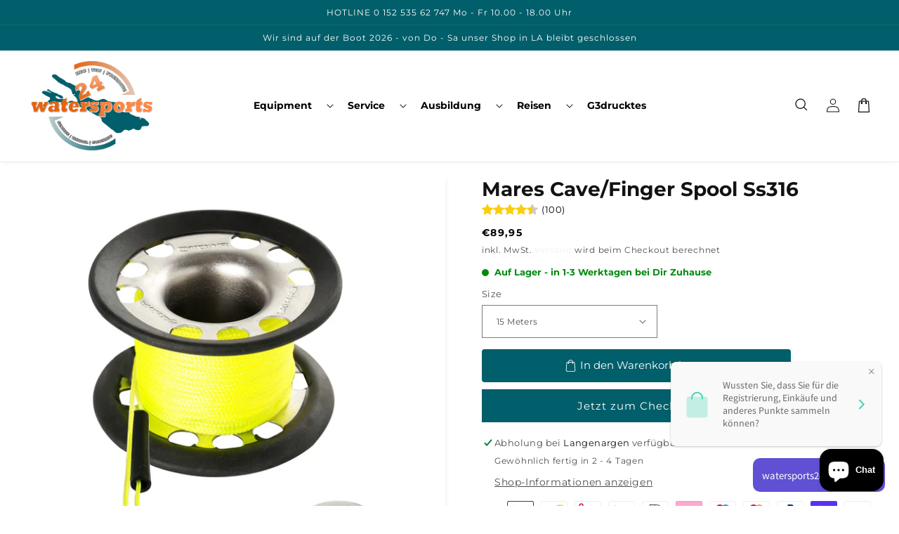

--- FILE ---
content_type: text/html; charset=utf-8
request_url: https://www.watersports24.de/products/415792
body_size: 100174
content:

<!doctype html>
<html class="no-js" lang="de">
  <head><!-- SEOAnt Speed Up Script --><!-- /SEOAnt Speed Up Script --><script id="pandectes-rules">   /* PANDECTES-GDPR: DO NOT MODIFY AUTO GENERATED CODE OF THIS SCRIPT */      window.PandectesSettings = {"store":{"id":27556020333,"plan":"basic","theme":"theme-one-v4-ecom-orbit","primaryLocale":"de","adminMode":false,"headless":false,"storefrontRootDomain":"","checkoutRootDomain":"","storefrontAccessToken":""},"tsPublished":1743263080,"declaration":{"showPurpose":false,"showProvider":false,"showDateGenerated":false},"language":{"unpublished":[],"languageMode":"Single","fallbackLanguage":"de","languageDetection":"browser","languagesSupported":[]},"texts":{"managed":{"headerText":{"de":"Wir respektieren deine Privatsphäre"},"consentText":{"de":"Diese Website verwendet Cookies, um Ihnen das beste Erlebnis zu bieten."},"linkText":{"de":"Mehr erfahren"},"imprintText":{"de":"Impressum"},"allowButtonText":{"de":"Annehmen"},"denyButtonText":{"de":"Ablehnen"},"dismissButtonText":{"de":"Okay"},"leaveSiteButtonText":{"de":"Diese Seite verlassen"},"preferencesButtonText":{"de":"Einstellungen"},"cookiePolicyText":{"de":"Cookie-Richtlinie"},"preferencesPopupTitleText":{"de":"Einwilligungseinstellungen verwalten"},"preferencesPopupIntroText":{"de":"Wir verwenden Cookies, um die Funktionalität der Website zu optimieren, die Leistung zu analysieren und Ihnen ein personalisiertes Erlebnis zu bieten. Einige Cookies sind für den ordnungsgemäßen Betrieb der Website unerlässlich. Diese Cookies können nicht deaktiviert werden. In diesem Fenster können Sie Ihre Präferenzen für Cookies verwalten."},"preferencesPopupSaveButtonText":{"de":"Auswahl speichern"},"preferencesPopupCloseButtonText":{"de":"Schließen"},"preferencesPopupAcceptAllButtonText":{"de":"Alles Akzeptieren"},"preferencesPopupRejectAllButtonText":{"de":"Alles ablehnen"},"cookiesDetailsText":{"de":"Cookie-Details"},"preferencesPopupAlwaysAllowedText":{"de":"Immer erlaubt"},"accessSectionParagraphText":{"de":"Sie haben das Recht, jederzeit auf Ihre Daten zuzugreifen."},"accessSectionTitleText":{"de":"Datenübertragbarkeit"},"accessSectionAccountInfoActionText":{"de":"persönliche Daten"},"accessSectionDownloadReportActionText":{"de":"Alle Daten anfordern"},"accessSectionGDPRRequestsActionText":{"de":"Anfragen betroffener Personen"},"accessSectionOrdersRecordsActionText":{"de":"Aufträge"},"rectificationSectionParagraphText":{"de":"Sie haben das Recht, die Aktualisierung Ihrer Daten zu verlangen, wann immer Sie dies für angemessen halten."},"rectificationSectionTitleText":{"de":"Datenberichtigung"},"rectificationCommentPlaceholder":{"de":"Beschreiben Sie, was Sie aktualisieren möchten"},"rectificationCommentValidationError":{"de":"Kommentar ist erforderlich"},"rectificationSectionEditAccountActionText":{"de":"Aktualisierung anfordern"},"erasureSectionTitleText":{"de":"Recht auf Vergessenwerden"},"erasureSectionParagraphText":{"de":"Sie haben das Recht, die Löschung aller Ihrer Daten zu verlangen. Danach können Sie nicht mehr auf Ihr Konto zugreifen."},"erasureSectionRequestDeletionActionText":{"de":"Löschung personenbezogener Daten anfordern"},"consentDate":{"de":"Zustimmungsdatum"},"consentId":{"de":"Einwilligungs-ID"},"consentSectionChangeConsentActionText":{"de":"Einwilligungspräferenz ändern"},"consentSectionConsentedText":{"de":"Sie haben der Cookie-Richtlinie dieser Website zugestimmt am"},"consentSectionNoConsentText":{"de":"Sie haben der Cookie-Richtlinie dieser Website nicht zugestimmt."},"consentSectionTitleText":{"de":"Ihre Cookie-Einwilligung"},"consentStatus":{"de":"Einwilligungspräferenz"},"confirmationFailureMessage":{"de":"Ihre Anfrage wurde nicht bestätigt. Bitte versuchen Sie es erneut und wenn das Problem weiterhin besteht, wenden Sie sich an den Ladenbesitzer, um Hilfe zu erhalten"},"confirmationFailureTitle":{"de":"Ein Problem ist aufgetreten"},"confirmationSuccessMessage":{"de":"Wir werden uns in Kürze zu Ihrem Anliegen bei Ihnen melden."},"confirmationSuccessTitle":{"de":"Ihre Anfrage wurde bestätigt"},"guestsSupportEmailFailureMessage":{"de":"Ihre Anfrage wurde nicht übermittelt. Bitte versuchen Sie es erneut und wenn das Problem weiterhin besteht, wenden Sie sich an den Shop-Inhaber, um Hilfe zu erhalten."},"guestsSupportEmailFailureTitle":{"de":"Ein Problem ist aufgetreten"},"guestsSupportEmailPlaceholder":{"de":"E-Mail-Addresse"},"guestsSupportEmailSuccessMessage":{"de":"Wenn Sie als Kunde dieses Shops registriert sind, erhalten Sie in Kürze eine E-Mail mit Anweisungen zum weiteren Vorgehen."},"guestsSupportEmailSuccessTitle":{"de":"Vielen Dank für die Anfrage"},"guestsSupportEmailValidationError":{"de":"Email ist ungültig"},"guestsSupportInfoText":{"de":"Bitte loggen Sie sich mit Ihrem Kundenkonto ein, um fortzufahren."},"submitButton":{"de":"einreichen"},"submittingButton":{"de":"Senden..."},"cancelButton":{"de":"Abbrechen"},"declIntroText":{"de":"Wir verwenden Cookies, um die Funktionalität der Website zu optimieren, die Leistung zu analysieren und Ihnen ein personalisiertes Erlebnis zu bieten. Einige Cookies sind für den ordnungsgemäßen Betrieb der Website unerlässlich. Diese Cookies können nicht deaktiviert werden. In diesem Fenster können Sie Ihre Präferenzen für Cookies verwalten."},"declName":{"de":"Name"},"declPurpose":{"de":"Zweck"},"declType":{"de":"Typ"},"declRetention":{"de":"Speicherdauer"},"declProvider":{"de":"Anbieter"},"declFirstParty":{"de":"Erstanbieter"},"declThirdParty":{"de":"Drittanbieter"},"declSeconds":{"de":"Sekunden"},"declMinutes":{"de":"Minuten"},"declHours":{"de":"Std."},"declDays":{"de":"Tage"},"declMonths":{"de":"Monate"},"declYears":{"de":"Jahre"},"declSession":{"de":"Sitzung"},"declDomain":{"de":"Domain"},"declPath":{"de":"Weg"}},"categories":{"strictlyNecessaryCookiesTitleText":{"de":"Unbedingt notwendige Cookies"},"strictlyNecessaryCookiesDescriptionText":{"de":"Diese Cookies sind unerlässlich, damit Sie sich auf der Website bewegen und ihre Funktionen nutzen können, z. B. den Zugriff auf sichere Bereiche der Website. Ohne diese Cookies kann die Website nicht richtig funktionieren."},"functionalityCookiesTitleText":{"de":"Funktionale Cookies"},"functionalityCookiesDescriptionText":{"de":"Diese Cookies ermöglichen es der Website, verbesserte Funktionalität und Personalisierung bereitzustellen. Sie können von uns oder von Drittanbietern gesetzt werden, deren Dienste wir auf unseren Seiten hinzugefügt haben. Wenn Sie diese Cookies nicht zulassen, funktionieren einige oder alle dieser Dienste möglicherweise nicht richtig."},"performanceCookiesTitleText":{"de":"Leistungs-Cookies"},"performanceCookiesDescriptionText":{"de":"Diese Cookies ermöglichen es uns, die Leistung unserer Website zu überwachen und zu verbessern. Sie ermöglichen es uns beispielsweise, Besuche zu zählen, Verkehrsquellen zu identifizieren und zu sehen, welche Teile der Website am beliebtesten sind."},"targetingCookiesTitleText":{"de":"Targeting-Cookies"},"targetingCookiesDescriptionText":{"de":"Diese Cookies können von unseren Werbepartnern über unsere Website gesetzt werden. Sie können von diesen Unternehmen verwendet werden, um ein Profil Ihrer Interessen zu erstellen und Ihnen relevante Werbung auf anderen Websites anzuzeigen. Sie speichern keine direkten personenbezogenen Daten, sondern basieren auf der eindeutigen Identifizierung Ihres Browsers und Ihres Internetgeräts. Wenn Sie diese Cookies nicht zulassen, erleben Sie weniger zielgerichtete Werbung."},"unclassifiedCookiesTitleText":{"de":"Nicht klassifizierte Cookies"},"unclassifiedCookiesDescriptionText":{"de":"Nicht klassifizierte Cookies sind Cookies, die wir gerade zusammen mit den Anbietern einzelner Cookies klassifizieren."}},"auto":{}},"library":{"previewMode":false,"fadeInTimeout":0,"defaultBlocked":7,"showLink":true,"showImprintLink":true,"showGoogleLink":false,"enabled":true,"cookie":{"expiryDays":365,"secure":true},"dismissOnScroll":false,"dismissOnWindowClick":false,"dismissOnTimeout":false,"palette":{"popup":{"background":"#FFFFFF","backgroundForCalculations":{"a":1,"b":255,"g":255,"r":255},"text":"#000000"},"button":{"background":"transparent","backgroundForCalculations":{"a":1,"b":255,"g":255,"r":255},"text":"#000000","textForCalculation":{"a":1,"b":0,"g":0,"r":0},"border":"#000000"}},"content":{"href":"https://watersports24.myshopify.com/policies/privacy-policy","imprintHref":"https://watersports24.de/pages/impressum","close":"&#10005;","target":"","logo":"<img class=\"cc-banner-logo\" style=\"max-height: 40px;\" src=\"https://cdn.shopify.com/s/files/1/0275/5602/0333/t/26/assets/pandectes-logo.png?v=1743260509\" alt=\"logo\" />"},"window":"<div role=\"dialog\" aria-live=\"polite\" aria-label=\"cookieconsent\" aria-describedby=\"cookieconsent:desc\" id=\"pandectes-banner\" class=\"cc-window-wrapper cc-bottom-left-wrapper\"><div class=\"pd-cookie-banner-window cc-window {{classes}}\"><!--googleoff: all-->{{children}}<!--googleon: all--></div></div>","compliance":{"opt-both":"<div class=\"cc-compliance cc-highlight\">{{deny}}{{allow}}</div>"},"type":"opt-both","layouts":{"basic":"{{logo}}{{messagelink}}{{compliance}}{{close}}"},"position":"bottom-left","theme":"wired","revokable":true,"animateRevokable":true,"revokableReset":false,"revokableLogoUrl":"https://cdn.shopify.com/s/files/1/0275/5602/0333/t/26/assets/pandectes-reopen-logo.png?v=1743260510","revokablePlacement":"bottom-left","revokableMarginHorizontal":15,"revokableMarginVertical":15,"static":false,"autoAttach":true,"hasTransition":true,"blacklistPage":[""],"elements":{"close":"<button aria-label=\"dismiss cookie message\" type=\"button\" tabindex=\"0\" class=\"cc-close\">{{close}}</button>","dismiss":"<button aria-label=\"dismiss cookie message\" type=\"button\" tabindex=\"0\" class=\"cc-btn cc-btn-decision cc-dismiss\">{{dismiss}}</button>","allow":"<button aria-label=\"allow cookies\" type=\"button\" tabindex=\"0\" class=\"cc-btn cc-btn-decision cc-allow\">{{allow}}</button>","deny":"<button aria-label=\"deny cookies\" type=\"button\" tabindex=\"0\" class=\"cc-btn cc-btn-decision cc-deny\">{{deny}}</button>","preferences":"<button aria-label=\"settings cookies\" tabindex=\"0\" type=\"button\" class=\"cc-btn cc-settings\" onclick=\"Pandectes.fn.openPreferences()\">{{preferences}}</button>"}},"geolocation":{"brOnly":false,"caOnly":false,"euOnly":false,"canadaOnly":false},"dsr":{"guestsSupport":false,"accessSectionDownloadReportAuto":false},"banner":{"resetTs":1666627235,"extraCss":"        .cc-banner-logo {max-width: 24em!important;}    @media(min-width: 768px) {.cc-window.cc-floating{max-width: 24em!important;width: 24em!important;}}    .cc-message, .pd-cookie-banner-window .cc-header, .cc-logo {text-align: left}    .cc-window-wrapper{z-index: 2147483647;}    .cc-window{z-index: 2147483647;font-family: inherit;}    .pd-cookie-banner-window .cc-header{font-family: inherit;}    .pd-cp-ui{font-family: inherit; background-color: #FFFFFF;color:#000000;}    button.pd-cp-btn, a.pd-cp-btn{}    input + .pd-cp-preferences-slider{background-color: rgba(0, 0, 0, 0.3)}    .pd-cp-scrolling-section::-webkit-scrollbar{background-color: rgba(0, 0, 0, 0.3)}    input:checked + .pd-cp-preferences-slider{background-color: rgba(0, 0, 0, 1)}    .pd-cp-scrolling-section::-webkit-scrollbar-thumb {background-color: rgba(0, 0, 0, 1)}    .pd-cp-ui-close{color:#000000;}    .pd-cp-preferences-slider:before{background-color: #FFFFFF}    .pd-cp-title:before {border-color: #000000!important}    .pd-cp-preferences-slider{background-color:#000000}    .pd-cp-toggle{color:#000000!important}    @media(max-width:699px) {.pd-cp-ui-close-top svg {fill: #000000}}    .pd-cp-toggle:hover,.pd-cp-toggle:visited,.pd-cp-toggle:active{color:#000000!important}    .pd-cookie-banner-window {box-shadow: 0 0 18px rgb(0 0 0 / 20%);}  ","customJavascript":{},"showPoweredBy":false,"logoHeight":40,"hybridStrict":false,"cookiesBlockedByDefault":"7","isActive":false,"implicitSavePreferences":false,"cookieIcon":false,"blockBots":false,"showCookiesDetails":true,"hasTransition":true,"blockingPage":false,"showOnlyLandingPage":false,"leaveSiteUrl":"https://www.google.com","linkRespectStoreLang":false},"cookies":{"0":[{"name":"keep_alive","type":"http","domain":"watersports24.de","path":"/","provider":"Shopify","firstParty":true,"retention":"30 minute(s)","expires":30,"unit":"declMinutes","purpose":{"de":"Wird im Zusammenhang mit der Käuferlokalisierung verwendet."}},{"name":"localization","type":"http","domain":"watersports24.de","path":"/","provider":"Shopify","firstParty":true,"retention":"1 year(s)","expires":1,"unit":"declYears","purpose":{"de":"Lokalisierung von Shopify-Shops"}},{"name":"cart_currency","type":"http","domain":"watersports24.de","path":"/","provider":"Shopify","firstParty":true,"retention":"14 day(s)","expires":14,"unit":"declDays","purpose":{"de":"Das Cookie ist für die sichere Checkout- und Zahlungsfunktion auf der Website erforderlich. Diese Funktion wird von shopify.com bereitgestellt."}},{"name":"shopify_pay_redirect","type":"http","domain":"watersports24.de","path":"/","provider":"Shopify","firstParty":true,"retention":"60 minute(s)","expires":60,"unit":"declMinutes","purpose":{"de":"Das Cookie ist für die sichere Checkout- und Zahlungsfunktion auf der Website erforderlich. Diese Funktion wird von shopify.com bereitgestellt."}},{"name":"_secure_session_id","type":"http","domain":"watersports24.de","path":"/","provider":"Shopify","firstParty":true,"retention":"24 hour(s)","expires":24,"unit":"declHours","purpose":{"de":"Wird in Verbindung mit der Navigation durch eine Storefront verwendet."}},{"name":"secure_customer_sig","type":"http","domain":"watersports24.de","path":"/","provider":"Shopify","firstParty":true,"retention":"1 year(s)","expires":1,"unit":"declYears","purpose":{"de":"Wird im Zusammenhang mit dem Kundenlogin verwendet."}},{"name":"_tracking_consent","type":"http","domain":".watersports24.de","path":"/","provider":"Shopify","firstParty":true,"retention":"1 year(s)","expires":1,"unit":"declYears","purpose":{"de":"Tracking-Einstellungen."}}],"1":[{"name":"_orig_referrer","type":"http","domain":".watersports24.de","path":"/","provider":"Shopify","firstParty":true,"retention":"14 day(s)","expires":14,"unit":"declDays","purpose":{"de":"Verfolgt Zielseiten."}},{"name":"_y","type":"http","domain":".watersports24.de","path":"/","provider":"Shopify","firstParty":true,"retention":"1 year(s)","expires":1,"unit":"declYears","purpose":{"de":"Shopify-Analysen."}},{"name":"_landing_page","type":"http","domain":".watersports24.de","path":"/","provider":"Shopify","firstParty":true,"retention":"14 day(s)","expires":14,"unit":"declDays","purpose":{"de":"Verfolgt Zielseiten."}},{"name":"_shopify_s","type":"http","domain":".watersports24.de","path":"/","provider":"Shopify","firstParty":true,"retention":"30 minute(s)","expires":30,"unit":"declMinutes","purpose":{"de":"Shopify-Analysen."}},{"name":"_s","type":"http","domain":".watersports24.de","path":"/","provider":"Shopify","firstParty":true,"retention":"30 minute(s)","expires":30,"unit":"declMinutes","purpose":{"de":"Shopify-Analysen."}},{"name":"_shopify_sa_t","type":"http","domain":".watersports24.de","path":"/","provider":"Shopify","firstParty":true,"retention":"30 minute(s)","expires":30,"unit":"declMinutes","purpose":{"de":"Shopify-Analysen in Bezug auf Marketing und Empfehlungen."}},{"name":"_shopify_sa_p","type":"http","domain":".watersports24.de","path":"/","provider":"Shopify","firstParty":true,"retention":"30 minute(s)","expires":30,"unit":"declMinutes","purpose":{"de":"Shopify-Analysen in Bezug auf Marketing und Empfehlungen."}},{"name":"_shopify_y","type":"http","domain":".watersports24.de","path":"/","provider":"Shopify","firstParty":true,"retention":"1 year(s)","expires":1,"unit":"declYears","purpose":{"de":"Shopify-Analysen."}}],"2":[{"name":"_ga","type":"http","domain":".watersports24.de","path":"/","provider":"Google","firstParty":true,"retention":"1 year(s)","expires":1,"unit":"declYears","purpose":{"de":"Cookie wird von Google Analytics mit unbekannter Funktionalität gesetzt"}},{"name":"_gid","type":"http","domain":".watersports24.de","path":"/","provider":"Google","firstParty":true,"retention":"24 hour(s)","expires":24,"unit":"declHours","purpose":{"de":"Cookie wird von Google Analytics platziert, um Seitenaufrufe zu zählen und zu verfolgen."}},{"name":"_gat","type":"http","domain":".watersports24.de","path":"/","provider":"Google","firstParty":true,"retention":"37 second(s)","expires":37,"unit":"declSeconds","purpose":{"de":"Cookie wird von Google Analytics platziert, um Anfragen von Bots zu filtern."}}],"4":[{"name":"_gcl_au","type":"http","domain":".watersports24.de","path":"/","provider":"Google","firstParty":true,"retention":"90 day(s)","expires":90,"unit":"declDays","purpose":{"de":"Cookie wird von Google Tag Manager platziert, um Conversions zu verfolgen."}},{"name":"_fbp","type":"http","domain":".watersports24.de","path":"/","provider":"Facebook","firstParty":true,"retention":"90 day(s)","expires":90,"unit":"declDays","purpose":{"de":"Cookie wird von Facebook platziert, um Besuche auf Websites zu verfolgen."}},{"name":"test_cookie","type":"http","domain":".doubleclick.net","path":"/","provider":"Google","firstParty":false,"retention":"15 minute(s)","expires":15,"unit":"declMinutes","purpose":{"de":"Um die Aktionen der Besucher zu messen, nachdem sie sich durch eine Anzeige geklickt haben. Verfällt nach jedem Besuch."}},{"name":"IDE","type":"http","domain":".doubleclick.net","path":"/","provider":"Google","firstParty":false,"retention":"1 year(s)","expires":1,"unit":"declYears","purpose":{"de":"Um die Aktionen der Besucher zu messen, nachdem sie sich durch eine Anzeige geklickt haben. Verfällt nach 1 Jahr."}}],"8":[]},"blocker":{"isActive":false,"googleConsentMode":{"id":"","analyticsId":"","isActive":false,"adStorageCategory":4,"analyticsStorageCategory":2,"personalizationStorageCategory":1,"functionalityStorageCategory":1,"customEvent":true,"securityStorageCategory":0,"redactData":true,"urlPassthrough":false},"facebookPixel":{"id":"","isActive":false,"ldu":false},"microsoft":{},"rakuten":{"isActive":false,"cmp":false,"ccpa":false},"defaultBlocked":7,"patterns":{"whiteList":[],"blackList":{"1":[],"2":[],"4":[],"8":[]},"iframesWhiteList":[],"iframesBlackList":{"1":[],"2":[],"4":[],"8":[]},"beaconsWhiteList":[],"beaconsBlackList":{"1":[],"2":[],"4":[],"8":[]}}}}      !function(){"use strict";window.PandectesRules=window.PandectesRules||{},window.PandectesRules.manualBlacklist={1:[],2:[],4:[]},window.PandectesRules.blacklistedIFrames={1:[],2:[],4:[]},window.PandectesRules.blacklistedCss={1:[],2:[],4:[]},window.PandectesRules.blacklistedBeacons={1:[],2:[],4:[]};var e="javascript/blocked";function t(e){return new RegExp(e.replace(/[/\\.+?$()]/g,"\\$&").replace("*","(.*)"))}var n=function(e){var t=arguments.length>1&&void 0!==arguments[1]?arguments[1]:"log";new URLSearchParams(window.location.search).get("log")&&console[t]("PandectesRules: ".concat(e))};function a(e){var t=document.createElement("script");t.async=!0,t.src=e,document.head.appendChild(t)}function r(e,t){var n=Object.keys(e);if(Object.getOwnPropertySymbols){var a=Object.getOwnPropertySymbols(e);t&&(a=a.filter((function(t){return Object.getOwnPropertyDescriptor(e,t).enumerable}))),n.push.apply(n,a)}return n}function o(e){for(var t=1;t<arguments.length;t++){var n=null!=arguments[t]?arguments[t]:{};t%2?r(Object(n),!0).forEach((function(t){s(e,t,n[t])})):Object.getOwnPropertyDescriptors?Object.defineProperties(e,Object.getOwnPropertyDescriptors(n)):r(Object(n)).forEach((function(t){Object.defineProperty(e,t,Object.getOwnPropertyDescriptor(n,t))}))}return e}function i(e){var t=function(e,t){if("object"!=typeof e||!e)return e;var n=e[Symbol.toPrimitive];if(void 0!==n){var a=n.call(e,t||"default");if("object"!=typeof a)return a;throw new TypeError("@@toPrimitive must return a primitive value.")}return("string"===t?String:Number)(e)}(e,"string");return"symbol"==typeof t?t:t+""}function s(e,t,n){return(t=i(t))in e?Object.defineProperty(e,t,{value:n,enumerable:!0,configurable:!0,writable:!0}):e[t]=n,e}function c(e,t){return function(e){if(Array.isArray(e))return e}(e)||function(e,t){var n=null==e?null:"undefined"!=typeof Symbol&&e[Symbol.iterator]||e["@@iterator"];if(null!=n){var a,r,o,i,s=[],c=!0,l=!1;try{if(o=(n=n.call(e)).next,0===t){if(Object(n)!==n)return;c=!1}else for(;!(c=(a=o.call(n)).done)&&(s.push(a.value),s.length!==t);c=!0);}catch(e){l=!0,r=e}finally{try{if(!c&&null!=n.return&&(i=n.return(),Object(i)!==i))return}finally{if(l)throw r}}return s}}(e,t)||d(e,t)||function(){throw new TypeError("Invalid attempt to destructure non-iterable instance.\nIn order to be iterable, non-array objects must have a [Symbol.iterator]() method.")}()}function l(e){return function(e){if(Array.isArray(e))return u(e)}(e)||function(e){if("undefined"!=typeof Symbol&&null!=e[Symbol.iterator]||null!=e["@@iterator"])return Array.from(e)}(e)||d(e)||function(){throw new TypeError("Invalid attempt to spread non-iterable instance.\nIn order to be iterable, non-array objects must have a [Symbol.iterator]() method.")}()}function d(e,t){if(e){if("string"==typeof e)return u(e,t);var n=Object.prototype.toString.call(e).slice(8,-1);return"Object"===n&&e.constructor&&(n=e.constructor.name),"Map"===n||"Set"===n?Array.from(e):"Arguments"===n||/^(?:Ui|I)nt(?:8|16|32)(?:Clamped)?Array$/.test(n)?u(e,t):void 0}}function u(e,t){(null==t||t>e.length)&&(t=e.length);for(var n=0,a=new Array(t);n<t;n++)a[n]=e[n];return a}var f=window.PandectesRulesSettings||window.PandectesSettings,g=!(void 0===window.dataLayer||!Array.isArray(window.dataLayer)||!window.dataLayer.some((function(e){return"pandectes_full_scan"===e.event}))),p=function(){var e,t=arguments.length>0&&void 0!==arguments[0]?arguments[0]:"_pandectes_gdpr",n=("; "+document.cookie).split("; "+t+"=");if(n.length<2)e={};else{var a=n.pop().split(";");e=window.atob(a.shift())}var r=function(e){try{return JSON.parse(e)}catch(e){return!1}}(e);return!1!==r?r:e}(),y=f.banner.isActive,h=f.blocker,w=h.defaultBlocked,v=h.patterns,m=p&&null!==p.preferences&&void 0!==p.preferences?p.preferences:null,b=g?0:y?null===m?w:m:0,_={1:!(1&b),2:!(2&b),4:!(4&b)},k=v.blackList,S=v.whiteList,L=v.iframesBlackList,C=v.iframesWhiteList,A=v.beaconsBlackList,P=v.beaconsWhiteList,O={blackList:[],whiteList:[],iframesBlackList:{1:[],2:[],4:[],8:[]},iframesWhiteList:[],beaconsBlackList:{1:[],2:[],4:[],8:[]},beaconsWhiteList:[]};[1,2,4].map((function(e){var n;_[e]||((n=O.blackList).push.apply(n,l(k[e].length?k[e].map(t):[])),O.iframesBlackList[e]=L[e].length?L[e].map(t):[],O.beaconsBlackList[e]=A[e].length?A[e].map(t):[])})),O.whiteList=S.length?S.map(t):[],O.iframesWhiteList=C.length?C.map(t):[],O.beaconsWhiteList=P.length?P.map(t):[];var E={scripts:[],iframes:{1:[],2:[],4:[]},beacons:{1:[],2:[],4:[]},css:{1:[],2:[],4:[]}},I=function(t,n){return t&&(!n||n!==e)&&(!O.blackList||O.blackList.some((function(e){return e.test(t)})))&&(!O.whiteList||O.whiteList.every((function(e){return!e.test(t)})))},j=function(e,t){var n=O.iframesBlackList[t],a=O.iframesWhiteList;return e&&(!n||n.some((function(t){return t.test(e)})))&&(!a||a.every((function(t){return!t.test(e)})))},B=function(e,t){var n=O.beaconsBlackList[t],a=O.beaconsWhiteList;return e&&(!n||n.some((function(t){return t.test(e)})))&&(!a||a.every((function(t){return!t.test(e)})))},T=new MutationObserver((function(e){for(var t=0;t<e.length;t++)for(var n=e[t].addedNodes,a=0;a<n.length;a++){var r=n[a],o=r.dataset&&r.dataset.cookiecategory;if(1===r.nodeType&&"LINK"===r.tagName){var i=r.dataset&&r.dataset.href;if(i&&o)switch(o){case"functionality":case"C0001":E.css[1].push(i);break;case"performance":case"C0002":E.css[2].push(i);break;case"targeting":case"C0003":E.css[4].push(i)}}}})),R=new MutationObserver((function(t){for(var a=0;a<t.length;a++)for(var r=t[a].addedNodes,o=function(){var t=r[i],a=t.src||t.dataset&&t.dataset.src,o=t.dataset&&t.dataset.cookiecategory;if(1===t.nodeType&&"IFRAME"===t.tagName){if(a){var s=!1;j(a,1)||"functionality"===o||"C0001"===o?(s=!0,E.iframes[1].push(a)):j(a,2)||"performance"===o||"C0002"===o?(s=!0,E.iframes[2].push(a)):(j(a,4)||"targeting"===o||"C0003"===o)&&(s=!0,E.iframes[4].push(a)),s&&(t.removeAttribute("src"),t.setAttribute("data-src",a))}}else if(1===t.nodeType&&"IMG"===t.tagName){if(a){var c=!1;B(a,1)?(c=!0,E.beacons[1].push(a)):B(a,2)?(c=!0,E.beacons[2].push(a)):B(a,4)&&(c=!0,E.beacons[4].push(a)),c&&(t.removeAttribute("src"),t.setAttribute("data-src",a))}}else if(1===t.nodeType&&"SCRIPT"===t.tagName){var l=t.type,d=!1;if(I(a,l)?(n("rule blocked: ".concat(a)),d=!0):a&&o?n("manually blocked @ ".concat(o,": ").concat(a)):o&&n("manually blocked @ ".concat(o,": inline code")),d){E.scripts.push([t,l]),t.type=e;t.addEventListener("beforescriptexecute",(function n(a){t.getAttribute("type")===e&&a.preventDefault(),t.removeEventListener("beforescriptexecute",n)})),t.parentElement&&t.parentElement.removeChild(t)}}},i=0;i<r.length;i++)o()})),D=document.createElement,z={src:Object.getOwnPropertyDescriptor(HTMLScriptElement.prototype,"src"),type:Object.getOwnPropertyDescriptor(HTMLScriptElement.prototype,"type")};window.PandectesRules.unblockCss=function(e){var t=E.css[e]||[];t.length&&n("Unblocking CSS for ".concat(e)),t.forEach((function(e){var t=document.querySelector('link[data-href^="'.concat(e,'"]'));t.removeAttribute("data-href"),t.href=e})),E.css[e]=[]},window.PandectesRules.unblockIFrames=function(e){var t=E.iframes[e]||[];t.length&&n("Unblocking IFrames for ".concat(e)),O.iframesBlackList[e]=[],t.forEach((function(e){var t=document.querySelector('iframe[data-src^="'.concat(e,'"]'));t.removeAttribute("data-src"),t.src=e})),E.iframes[e]=[]},window.PandectesRules.unblockBeacons=function(e){var t=E.beacons[e]||[];t.length&&n("Unblocking Beacons for ".concat(e)),O.beaconsBlackList[e]=[],t.forEach((function(e){var t=document.querySelector('img[data-src^="'.concat(e,'"]'));t.removeAttribute("data-src"),t.src=e})),E.beacons[e]=[]},window.PandectesRules.unblockInlineScripts=function(e){var t=1===e?"functionality":2===e?"performance":"targeting",a=document.querySelectorAll('script[type="javascript/blocked"][data-cookiecategory="'.concat(t,'"]'));n("unblockInlineScripts: ".concat(a.length," in ").concat(t)),a.forEach((function(e){var t=document.createElement("script");t.type="text/javascript",e.hasAttribute("src")?t.src=e.getAttribute("src"):t.textContent=e.textContent,document.head.appendChild(t),e.parentNode.removeChild(e)}))},window.PandectesRules.unblockInlineCss=function(e){var t=1===e?"functionality":2===e?"performance":"targeting",a=document.querySelectorAll('link[data-cookiecategory="'.concat(t,'"]'));n("unblockInlineCss: ".concat(a.length," in ").concat(t)),a.forEach((function(e){e.href=e.getAttribute("data-href")}))},window.PandectesRules.unblock=function(e){e.length<1?(O.blackList=[],O.whiteList=[],O.iframesBlackList=[],O.iframesWhiteList=[]):(O.blackList&&(O.blackList=O.blackList.filter((function(t){return e.every((function(e){return"string"==typeof e?!t.test(e):e instanceof RegExp?t.toString()!==e.toString():void 0}))}))),O.whiteList&&(O.whiteList=[].concat(l(O.whiteList),l(e.map((function(e){if("string"==typeof e){var n=".*"+t(e)+".*";if(O.whiteList.every((function(e){return e.toString()!==n.toString()})))return new RegExp(n)}else if(e instanceof RegExp&&O.whiteList.every((function(t){return t.toString()!==e.toString()})))return e;return null})).filter(Boolean)))));var a=0;l(E.scripts).forEach((function(e,t){var n=c(e,2),r=n[0],o=n[1];if(function(e){var t=e.getAttribute("src");return O.blackList&&O.blackList.every((function(e){return!e.test(t)}))||O.whiteList&&O.whiteList.some((function(e){return e.test(t)}))}(r)){for(var i=document.createElement("script"),s=0;s<r.attributes.length;s++){var l=r.attributes[s];"src"!==l.name&&"type"!==l.name&&i.setAttribute(l.name,r.attributes[s].value)}i.setAttribute("src",r.src),i.setAttribute("type",o||"application/javascript"),document.head.appendChild(i),E.scripts.splice(t-a,1),a++}})),0==O.blackList.length&&0===O.iframesBlackList[1].length&&0===O.iframesBlackList[2].length&&0===O.iframesBlackList[4].length&&0===O.beaconsBlackList[1].length&&0===O.beaconsBlackList[2].length&&0===O.beaconsBlackList[4].length&&(n("Disconnecting observers"),R.disconnect(),T.disconnect())};var x=f.store,M=x.adminMode,N=x.headless,U=x.storefrontRootDomain,q=x.checkoutRootDomain,F=x.storefrontAccessToken,W=f.banner.isActive,H=f.blocker.defaultBlocked;W&&function(e){if(window.Shopify&&window.Shopify.customerPrivacy)e();else{var t=null;window.Shopify&&window.Shopify.loadFeatures&&window.Shopify.trackingConsent?e():t=setInterval((function(){window.Shopify&&window.Shopify.loadFeatures&&(clearInterval(t),window.Shopify.loadFeatures([{name:"consent-tracking-api",version:"0.1"}],(function(t){t?n("Shopify.customerPrivacy API - failed to load"):(n("shouldShowBanner() -> ".concat(window.Shopify.trackingConsent.shouldShowBanner()," | saleOfDataRegion() -> ").concat(window.Shopify.trackingConsent.saleOfDataRegion())),e())})))}),10)}}((function(){!function(){var e=window.Shopify.trackingConsent;if(!1!==e.shouldShowBanner()||null!==m||7!==H)try{var t=M&&!(window.Shopify&&window.Shopify.AdminBarInjector),a={preferences:!(1&b)||g||t,analytics:!(2&b)||g||t,marketing:!(4&b)||g||t};N&&(a.headlessStorefront=!0,a.storefrontRootDomain=null!=U&&U.length?U:window.location.hostname,a.checkoutRootDomain=null!=q&&q.length?q:"checkout.".concat(window.location.hostname),a.storefrontAccessToken=null!=F&&F.length?F:""),e.firstPartyMarketingAllowed()===a.marketing&&e.analyticsProcessingAllowed()===a.analytics&&e.preferencesProcessingAllowed()===a.preferences||e.setTrackingConsent(a,(function(e){e&&e.error?n("Shopify.customerPrivacy API - failed to setTrackingConsent"):n("setTrackingConsent(".concat(JSON.stringify(a),")"))}))}catch(e){n("Shopify.customerPrivacy API - exception")}}(),function(){if(N){var e=window.Shopify.trackingConsent,t=e.currentVisitorConsent();if(navigator.globalPrivacyControl&&""===t.sale_of_data){var a={sale_of_data:!1,headlessStorefront:!0};a.storefrontRootDomain=null!=U&&U.length?U:window.location.hostname,a.checkoutRootDomain=null!=q&&q.length?q:"checkout.".concat(window.location.hostname),a.storefrontAccessToken=null!=F&&F.length?F:"",e.setTrackingConsent(a,(function(e){e&&e.error?n("Shopify.customerPrivacy API - failed to setTrackingConsent({".concat(JSON.stringify(a),")")):n("setTrackingConsent(".concat(JSON.stringify(a),")"))}))}}}()}));var G=["AT","BE","BG","HR","CY","CZ","DK","EE","FI","FR","DE","GR","HU","IE","IT","LV","LT","LU","MT","NL","PL","PT","RO","SK","SI","ES","SE","GB","LI","NO","IS"],J="[Pandectes :: Google Consent Mode debug]:";function V(){var e=arguments.length<=0?void 0:arguments[0],t=arguments.length<=1?void 0:arguments[1],n=arguments.length<=2?void 0:arguments[2];if("consent"!==e)return"config"===e?"config":void 0;var a=n.ad_storage,r=n.ad_user_data,o=n.ad_personalization,i=n.functionality_storage,s=n.analytics_storage,c=n.personalization_storage,l={Command:e,Mode:t,ad_storage:a,ad_user_data:r,ad_personalization:o,functionality_storage:i,analytics_storage:s,personalization_storage:c,security_storage:n.security_storage};return console.table(l),"default"===t&&("denied"===a&&"denied"===r&&"denied"===o&&"denied"===i&&"denied"===s&&"denied"===c||console.warn("".concat(J,' all types in a "default" command should be set to "denied" except for security_storage that should be set to "granted"'))),t}var K=!1,Z=!1;function $(e){e&&("default"===e?(K=!0,Z&&console.warn("".concat(J,' "default" command was sent but there was already an "update" command before it.'))):"update"===e?(Z=!0,K||console.warn("".concat(J,' "update" command was sent but there was no "default" command before it.'))):"config"===e&&(K||console.warn("".concat(J,' a tag read consent state before a "default" command was sent.'))))}var Y=f.banner,Q=Y.isActive,X=Y.hybridStrict,ee=f.geolocation,te=ee.caOnly,ne=void 0!==te&&te,ae=ee.euOnly,re=void 0!==ae&&ae,oe=ee.brOnly,ie=void 0!==oe&&oe,se=ee.jpOnly,ce=void 0!==se&&se,le=ee.thOnly,de=void 0!==le&&le,ue=ee.chOnly,fe=void 0!==ue&&ue,ge=ee.zaOnly,pe=void 0!==ge&&ge,ye=ee.canadaOnly,he=void 0!==ye&&ye,we=ee.globalVisibility,ve=void 0===we||we,me=f.blocker,be=me.defaultBlocked,_e=void 0===be?7:be,ke=me.googleConsentMode,Se=ke.isActive,Le=ke.customEvent,Ce=ke.id,Ae=void 0===Ce?"":Ce,Pe=ke.analyticsId,Oe=void 0===Pe?"":Pe,Ee=ke.adwordsId,Ie=void 0===Ee?"":Ee,je=ke.redactData,Be=ke.urlPassthrough,Te=ke.adStorageCategory,Re=ke.analyticsStorageCategory,De=ke.functionalityStorageCategory,ze=ke.personalizationStorageCategory,xe=ke.securityStorageCategory,Me=ke.dataLayerProperty,Ne=void 0===Me?"dataLayer":Me,Ue=ke.waitForUpdate,qe=void 0===Ue?0:Ue,Fe=ke.useNativeChannel,We=void 0!==Fe&&Fe,He=ke.debugMode,Ge=void 0!==He&&He;function Je(){window[Ne].push(arguments)}window[Ne]=window[Ne]||[];var Ve,Ke,Ze,$e={hasInitialized:!1,useNativeChannel:!1,ads_data_redaction:!1,url_passthrough:!1,data_layer_property:"dataLayer",storage:{ad_storage:"granted",ad_user_data:"granted",ad_personalization:"granted",analytics_storage:"granted",functionality_storage:"granted",personalization_storage:"granted",security_storage:"granted"}};if(Q&&Se){Ge&&(Ve=Ne||"dataLayer",window[Ve].forEach((function(e){$(V.apply(void 0,l(e)))})),window[Ve].push=function(){for(var e=arguments.length,t=new Array(e),n=0;n<e;n++)t[n]=arguments[n];return $(V.apply(void 0,l(t[0]))),Array.prototype.push.apply(this,t)});var Ye=_e&Te?"denied":"granted",Qe=_e&Re?"denied":"granted",Xe=_e&De?"denied":"granted",et=_e&ze?"denied":"granted",tt=_e&xe?"denied":"granted";$e.hasInitialized=!0,$e.useNativeChannel=We,$e.url_passthrough=Be,$e.ads_data_redaction="denied"===Ye&&je,$e.storage.ad_storage=Ye,$e.storage.ad_user_data=Ye,$e.storage.ad_personalization=Ye,$e.storage.analytics_storage=Qe,$e.storage.functionality_storage=Xe,$e.storage.personalization_storage=et,$e.storage.security_storage=tt,$e.data_layer_property=Ne||"dataLayer",Je("set","developer_id.dMTZkMj",!0),$e.ads_data_redaction&&Je("set","ads_data_redaction",$e.ads_data_redaction),$e.url_passthrough&&Je("set","url_passthrough",$e.url_passthrough),function(){var e=b!==_e?{wait_for_update:qe||500}:qe?{wait_for_update:qe}:{};ve&&!X?Je("consent","default",o(o({},$e.storage),e)):(Je("consent","default",o(o(o({},$e.storage),e),{},{region:[].concat(l(re||X?G:[]),l(ne&&!X?["US-CA","US-VA","US-CT","US-UT","US-CO"]:[]),l(ie&&!X?["BR"]:[]),l(ce&&!X?["JP"]:[]),l(he&&!X?["CA"]:[]),l(de&&!X?["TH"]:[]),l(fe&&!X?["CH"]:[]),l(pe&&!X?["ZA"]:[]))})),Je("consent","default",{ad_storage:"granted",ad_user_data:"granted",ad_personalization:"granted",analytics_storage:"granted",functionality_storage:"granted",personalization_storage:"granted",security_storage:"granted"}));if(null!==m){var t=b&Te?"denied":"granted",n=b&Re?"denied":"granted",r=b&De?"denied":"granted",i=b&ze?"denied":"granted",s=b&xe?"denied":"granted";$e.storage.ad_storage=t,$e.storage.ad_user_data=t,$e.storage.ad_personalization=t,$e.storage.analytics_storage=n,$e.storage.functionality_storage=r,$e.storage.personalization_storage=i,$e.storage.security_storage=s,Je("consent","update",$e.storage)}(Ae.length||Oe.length||Ie.length)&&(window[$e.data_layer_property].push({"pandectes.start":(new Date).getTime(),event:"pandectes-rules.min.js"}),(Oe.length||Ie.length)&&Je("js",new Date));var c="https://www.googletagmanager.com";if(Ae.length){var d=Ae.split(",");window[$e.data_layer_property].push({"gtm.start":(new Date).getTime(),event:"gtm.js"});for(var u=0;u<d.length;u++){var f="dataLayer"!==$e.data_layer_property?"&l=".concat($e.data_layer_property):"";a("".concat(c,"/gtm.js?id=").concat(d[u].trim()).concat(f))}}if(Oe.length)for(var g=Oe.split(","),p=0;p<g.length;p++){var y=g[p].trim();y.length&&(a("".concat(c,"/gtag/js?id=").concat(y)),Je("config",y,{send_page_view:!1}))}if(Ie.length)for(var h=Ie.split(","),w=0;w<h.length;w++){var v=h[w].trim();v.length&&(a("".concat(c,"/gtag/js?id=").concat(v)),Je("config",v,{allow_enhanced_conversions:!0}))}}()}Q&&Le&&(Ze={event:"Pandectes_Consent_Update",pandectes_status:7===(Ke=b)?"deny":0===Ke?"allow":"mixed",pandectes_categories:{C0000:"allow",C0001:_[1]?"allow":"deny",C0002:_[2]?"allow":"deny",C0003:_[4]?"allow":"deny"}},window[Ne].push(Ze),null!==m&&function(e){if(window.Shopify&&window.Shopify.analytics)e();else{var t=null;window.Shopify&&window.Shopify.analytics?e():t=setInterval((function(){window.Shopify&&window.Shopify.analytics&&(clearInterval(t),e())}),10)}}((function(){window.Shopify.analytics.publish("Pandectes_Consent_Update",Ze)})));var nt=f.blocker,at=nt.klaviyoIsActive,rt=nt.googleConsentMode.adStorageCategory;at&&window.addEventListener("PandectesEvent_OnConsent",(function(e){var t=e.detail.preferences;if(null!=t){var n=t&rt?"denied":"granted";void 0!==window.klaviyo&&window.klaviyo.isIdentified()&&window.klaviyo.push(["identify",{ad_personalization:n,ad_user_data:n}])}})),f.banner.revokableTrigger&&(window.onload=function(){document.querySelectorAll('[href*="#reopenBanner"]').forEach((function(e){e.onclick=function(e){e.preventDefault(),window.Pandectes.fn.revokeConsent()}}))});var ot=f.banner.isActive,it=f.blocker,st=it.defaultBlocked,ct=void 0===st?7:st,lt=it.microsoft,dt=lt.isActive,ut=lt.uetTags,ft=lt.dataLayerProperty,gt=void 0===ft?"uetq":ft,pt={hasInitialized:!1,data_layer_property:"uetq",storage:{ad_storage:"granted"}};if(window[gt]=window[gt]||[],dt&&bt("_uetmsdns","1",365),ot&&dt){var yt=4&ct?"denied":"granted";if(pt.hasInitialized=!0,pt.storage.ad_storage=yt,window[gt].push("consent","default",pt.storage),"granted"==yt&&(bt("_uetmsdns","0",365),console.log("setting cookie")),null!==m){var ht=4&b?"denied":"granted";pt.storage.ad_storage=ht,window[gt].push("consent","update",pt.storage),"granted"===ht&&bt("_uetmsdns","0",365)}if(ut.length)for(var wt=ut.split(","),vt=0;vt<wt.length;vt++)wt[vt].trim().length&&mt(wt[vt])}function mt(e){var t=document.createElement("script");t.type="text/javascript",t.src="//bat.bing.com/bat.js",t.onload=function(){var t={ti:e};t.q=window.uetq,window.uetq=new UET(t),window.uetq.push("consent","default",{ad_storage:"denied"}),window[gt].push("pageLoad")},document.head.appendChild(t)}function bt(e,t,n){var a=new Date;a.setTime(a.getTime()+24*n*60*60*1e3);var r="expires="+a.toUTCString();document.cookie="".concat(e,"=").concat(t,"; ").concat(r,"; path=/; secure; samesite=strict")}window.PandectesRules.gcm=$e;var _t=f.banner.isActive,kt=f.blocker.isActive;n("Prefs: ".concat(b," | Banner: ").concat(_t?"on":"off"," | Blocker: ").concat(kt?"on":"off"));var St=null===m&&/\/checkouts\//.test(window.location.pathname);0!==b&&!1===g&&kt&&!St&&(n("Blocker will execute"),document.createElement=function(){for(var t=arguments.length,n=new Array(t),a=0;a<t;a++)n[a]=arguments[a];if("script"!==n[0].toLowerCase())return D.bind?D.bind(document).apply(void 0,n):D;var r=D.bind(document).apply(void 0,n);try{Object.defineProperties(r,{src:o(o({},z.src),{},{set:function(t){I(t,r.type)&&z.type.set.call(this,e),z.src.set.call(this,t)}}),type:o(o({},z.type),{},{get:function(){var t=z.type.get.call(this);return t===e||I(this.src,t)?null:t},set:function(t){var n=I(r.src,r.type)?e:t;z.type.set.call(this,n)}})}),r.setAttribute=function(t,n){if("type"===t){var a=I(r.src,r.type)?e:n;z.type.set.call(r,a)}else"src"===t?(I(n,r.type)&&z.type.set.call(r,e),z.src.set.call(r,n)):HTMLScriptElement.prototype.setAttribute.call(r,t,n)}}catch(e){console.warn("Yett: unable to prevent script execution for script src ",r.src,".\n",'A likely cause would be because you are using a third-party browser extension that monkey patches the "document.createElement" function.')}return r},R.observe(document.documentElement,{childList:!0,subtree:!0}),T.observe(document.documentElement,{childList:!0,subtree:!0}))}();
</script>
	
	
    <meta charset="utf-8">
    <meta http-equiv="X-UA-Compatible" content="IE=edge">
    <meta name="viewport" content="width=device-width,initial-scale=1">
    <meta name="theme-color" content="">
    <link rel="canonical" href="https://www.watersports24.de/products/415792">
    <link rel="preconnect" href="https://cdn.shopify.com" crossorigin><link rel="icon" type="image/png" href="//www.watersports24.de/cdn/shop/files/logo_fb.png?crop=center&height=32&v=1613769323&width=32"><link rel="preconnect" href="https://fonts.shopifycdn.com" crossorigin><title>
      Mares Cave/Finger Spool Ss316 - WATERSPORTS24
</title>

    
      <meta name="description" content="Die Coated Spool SS316 ist die ideale Rolle, um an der Markierungsboje eingehängt zu werden. Es wird auch häufig bei bescheidenen Höhlen- oder Wrackdurchdringungen eingesetzt. Praktisch Ihr unentbehrlicher Begleiter auf ausgedehnten oder technischen Tauchgängen. Die Hauptmerkmale des Cave/Finger SS316 sind: - 316 Marine-Edelstahl mit beschichteten, gestanzten Kanten - Kompakte Größe und weicher, komfortabler Griff - Edelite™ Liner - Einzigartiges aufgeweitetes Design für einfaches Aufwickeln beim Tragen von Handschuhen - Robust und mit einfachen Befestigungs- und Löseöffnungen - Inklusive doppeltem Karabinerhaken aus Edelstahl 316 - Hochwertige Spule, gut sichtbar bei schlechten Lichtverhältnissen">
    

    

<meta property="og:site_name" content="WATERSPORTS24">
<meta property="og:url" content="https://www.watersports24.de/products/415792">
<meta property="og:title" content="Mares Cave/Finger Spool Ss316 - WATERSPORTS24">
<meta property="og:type" content="product">
<meta property="og:description" content="Die Coated Spool SS316 ist die ideale Rolle, um an der Markierungsboje eingehängt zu werden. Es wird auch häufig bei bescheidenen Höhlen- oder Wrackdurchdringungen eingesetzt. Praktisch Ihr unentbehrlicher Begleiter auf ausgedehnten oder technischen Tauchgängen. Die Hauptmerkmale des Cave/Finger SS316 sind: - 316 Marine-Edelstahl mit beschichteten, gestanzten Kanten - Kompakte Größe und weicher, komfortabler Griff - Edelite™ Liner - Einzigartiges aufgeweitetes Design für einfaches Aufwickeln beim Tragen von Handschuhen - Robust und mit einfachen Befestigungs- und Löseöffnungen - Inklusive doppeltem Karabinerhaken aus Edelstahl 316 - Hochwertige Spule, gut sichtbar bei schlechten Lichtverhältnissen"><meta property="og:image" content="http://www.watersports24.de/cdn/shop/files/393914.efc27c1a.jpg?v=1768914196">
  <meta property="og:image:secure_url" content="https://www.watersports24.de/cdn/shop/files/393914.efc27c1a.jpg?v=1768914196">
  <meta property="og:image:width" content="3200">
  <meta property="og:image:height" content="3200"><meta property="og:price:amount" content="89,95">
  <meta property="og:price:currency" content="EUR"><meta name="twitter:site" content="@ASFriedrichshaf"><meta name="twitter:card" content="summary_large_image">
<meta name="twitter:title" content="Mares Cave/Finger Spool Ss316 - WATERSPORTS24">
<meta name="twitter:description" content="Die Coated Spool SS316 ist die ideale Rolle, um an der Markierungsboje eingehängt zu werden. Es wird auch häufig bei bescheidenen Höhlen- oder Wrackdurchdringungen eingesetzt. Praktisch Ihr unentbehrlicher Begleiter auf ausgedehnten oder technischen Tauchgängen. Die Hauptmerkmale des Cave/Finger SS316 sind: - 316 Marine-Edelstahl mit beschichteten, gestanzten Kanten - Kompakte Größe und weicher, komfortabler Griff - Edelite™ Liner - Einzigartiges aufgeweitetes Design für einfaches Aufwickeln beim Tragen von Handschuhen - Robust und mit einfachen Befestigungs- und Löseöffnungen - Inklusive doppeltem Karabinerhaken aus Edelstahl 316 - Hochwertige Spule, gut sichtbar bei schlechten Lichtverhältnissen">


    <script type="text/javascript" src="https://cdnjs.cloudflare.com/ajax/libs/jquery/3.6.4/jquery.min.js"></script>
    <link rel="stylesheet" href="https://unpkg.com/flickity@2/dist/flickity.min.css">
    <script src="https://unpkg.com/flickity@2/dist/flickity.pkgd.min.js"></script>

    <script src="//www.watersports24.de/cdn/shop/t/29/assets/custom.js?v=167698588488232335461768986894"></script>

    <script src="//www.watersports24.de/cdn/shop/t/29/assets/global.js?v=91475064166875861701768986901" defer="defer"></script>
    <script>window.performance && window.performance.mark && window.performance.mark('shopify.content_for_header.start');</script><meta name="google-site-verification" content="t9a2F4lkA61IMKWx-ccVS08459BRd53nRBP4ShqEyqI">
<meta name="facebook-domain-verification" content="t4xu0ih77vdcrgr55kb515lkeggana">
<meta name="facebook-domain-verification" content="enptza2kvoa7veszrr8gfyc65rn1lw">
<meta id="shopify-digital-wallet" name="shopify-digital-wallet" content="/27556020333/digital_wallets/dialog">
<meta name="shopify-checkout-api-token" content="8b9cf9ba7adab508f409450e65bfef2e">
<meta id="in-context-paypal-metadata" data-shop-id="27556020333" data-venmo-supported="false" data-environment="production" data-locale="de_DE" data-paypal-v4="true" data-currency="EUR">
<link rel="alternate" type="application/json+oembed" href="https://www.watersports24.de/products/415792.oembed">
<script async="async" src="/checkouts/internal/preloads.js?locale=de-DE"></script>
<link rel="preconnect" href="https://shop.app" crossorigin="anonymous">
<script async="async" src="https://shop.app/checkouts/internal/preloads.js?locale=de-DE&shop_id=27556020333" crossorigin="anonymous"></script>
<script id="apple-pay-shop-capabilities" type="application/json">{"shopId":27556020333,"countryCode":"DE","currencyCode":"EUR","merchantCapabilities":["supports3DS"],"merchantId":"gid:\/\/shopify\/Shop\/27556020333","merchantName":"WATERSPORTS24","requiredBillingContactFields":["postalAddress","email"],"requiredShippingContactFields":["postalAddress","email"],"shippingType":"shipping","supportedNetworks":["visa","maestro","masterCard"],"total":{"type":"pending","label":"WATERSPORTS24","amount":"1.00"},"shopifyPaymentsEnabled":true,"supportsSubscriptions":true}</script>
<script id="shopify-features" type="application/json">{"accessToken":"8b9cf9ba7adab508f409450e65bfef2e","betas":["rich-media-storefront-analytics"],"domain":"www.watersports24.de","predictiveSearch":true,"shopId":27556020333,"locale":"de"}</script>
<script>var Shopify = Shopify || {};
Shopify.shop = "watersports24.myshopify.com";
Shopify.locale = "de";
Shopify.currency = {"active":"EUR","rate":"1.0"};
Shopify.country = "DE";
Shopify.theme = {"name":"Kopie von April25","id":187600994570,"schema_name":"Dawn","schema_version":"7.0.1","theme_store_id":null,"role":"main"};
Shopify.theme.handle = "null";
Shopify.theme.style = {"id":null,"handle":null};
Shopify.cdnHost = "www.watersports24.de/cdn";
Shopify.routes = Shopify.routes || {};
Shopify.routes.root = "/";</script>
<script type="module">!function(o){(o.Shopify=o.Shopify||{}).modules=!0}(window);</script>
<script>!function(o){function n(){var o=[];function n(){o.push(Array.prototype.slice.apply(arguments))}return n.q=o,n}var t=o.Shopify=o.Shopify||{};t.loadFeatures=n(),t.autoloadFeatures=n()}(window);</script>
<script>
  window.ShopifyPay = window.ShopifyPay || {};
  window.ShopifyPay.apiHost = "shop.app\/pay";
  window.ShopifyPay.redirectState = null;
</script>
<script id="shop-js-analytics" type="application/json">{"pageType":"product"}</script>
<script defer="defer" async type="module" src="//www.watersports24.de/cdn/shopifycloud/shop-js/modules/v2/client.init-shop-cart-sync_e98Ab_XN.de.esm.js"></script>
<script defer="defer" async type="module" src="//www.watersports24.de/cdn/shopifycloud/shop-js/modules/v2/chunk.common_Pcw9EP95.esm.js"></script>
<script defer="defer" async type="module" src="//www.watersports24.de/cdn/shopifycloud/shop-js/modules/v2/chunk.modal_CzmY4ZhL.esm.js"></script>
<script type="module">
  await import("//www.watersports24.de/cdn/shopifycloud/shop-js/modules/v2/client.init-shop-cart-sync_e98Ab_XN.de.esm.js");
await import("//www.watersports24.de/cdn/shopifycloud/shop-js/modules/v2/chunk.common_Pcw9EP95.esm.js");
await import("//www.watersports24.de/cdn/shopifycloud/shop-js/modules/v2/chunk.modal_CzmY4ZhL.esm.js");

  window.Shopify.SignInWithShop?.initShopCartSync?.({"fedCMEnabled":true,"windoidEnabled":true});

</script>
<script>
  window.Shopify = window.Shopify || {};
  if (!window.Shopify.featureAssets) window.Shopify.featureAssets = {};
  window.Shopify.featureAssets['shop-js'] = {"shop-cart-sync":["modules/v2/client.shop-cart-sync_DazCVyJ3.de.esm.js","modules/v2/chunk.common_Pcw9EP95.esm.js","modules/v2/chunk.modal_CzmY4ZhL.esm.js"],"init-fed-cm":["modules/v2/client.init-fed-cm_D0AulfmK.de.esm.js","modules/v2/chunk.common_Pcw9EP95.esm.js","modules/v2/chunk.modal_CzmY4ZhL.esm.js"],"shop-cash-offers":["modules/v2/client.shop-cash-offers_BISyWFEA.de.esm.js","modules/v2/chunk.common_Pcw9EP95.esm.js","modules/v2/chunk.modal_CzmY4ZhL.esm.js"],"shop-login-button":["modules/v2/client.shop-login-button_D_c1vx_E.de.esm.js","modules/v2/chunk.common_Pcw9EP95.esm.js","modules/v2/chunk.modal_CzmY4ZhL.esm.js"],"pay-button":["modules/v2/client.pay-button_CHADzJ4g.de.esm.js","modules/v2/chunk.common_Pcw9EP95.esm.js","modules/v2/chunk.modal_CzmY4ZhL.esm.js"],"shop-button":["modules/v2/client.shop-button_CQnD2U3v.de.esm.js","modules/v2/chunk.common_Pcw9EP95.esm.js","modules/v2/chunk.modal_CzmY4ZhL.esm.js"],"avatar":["modules/v2/client.avatar_BTnouDA3.de.esm.js"],"init-windoid":["modules/v2/client.init-windoid_CmA0-hrC.de.esm.js","modules/v2/chunk.common_Pcw9EP95.esm.js","modules/v2/chunk.modal_CzmY4ZhL.esm.js"],"init-shop-for-new-customer-accounts":["modules/v2/client.init-shop-for-new-customer-accounts_BCzC_Mib.de.esm.js","modules/v2/client.shop-login-button_D_c1vx_E.de.esm.js","modules/v2/chunk.common_Pcw9EP95.esm.js","modules/v2/chunk.modal_CzmY4ZhL.esm.js"],"init-shop-email-lookup-coordinator":["modules/v2/client.init-shop-email-lookup-coordinator_DYzOit4u.de.esm.js","modules/v2/chunk.common_Pcw9EP95.esm.js","modules/v2/chunk.modal_CzmY4ZhL.esm.js"],"init-shop-cart-sync":["modules/v2/client.init-shop-cart-sync_e98Ab_XN.de.esm.js","modules/v2/chunk.common_Pcw9EP95.esm.js","modules/v2/chunk.modal_CzmY4ZhL.esm.js"],"shop-toast-manager":["modules/v2/client.shop-toast-manager_Bc-1elH8.de.esm.js","modules/v2/chunk.common_Pcw9EP95.esm.js","modules/v2/chunk.modal_CzmY4ZhL.esm.js"],"init-customer-accounts":["modules/v2/client.init-customer-accounts_CqlRHmZs.de.esm.js","modules/v2/client.shop-login-button_D_c1vx_E.de.esm.js","modules/v2/chunk.common_Pcw9EP95.esm.js","modules/v2/chunk.modal_CzmY4ZhL.esm.js"],"init-customer-accounts-sign-up":["modules/v2/client.init-customer-accounts-sign-up_DZmBw6yB.de.esm.js","modules/v2/client.shop-login-button_D_c1vx_E.de.esm.js","modules/v2/chunk.common_Pcw9EP95.esm.js","modules/v2/chunk.modal_CzmY4ZhL.esm.js"],"shop-follow-button":["modules/v2/client.shop-follow-button_Cx-w7rSq.de.esm.js","modules/v2/chunk.common_Pcw9EP95.esm.js","modules/v2/chunk.modal_CzmY4ZhL.esm.js"],"checkout-modal":["modules/v2/client.checkout-modal_Djjmh8qM.de.esm.js","modules/v2/chunk.common_Pcw9EP95.esm.js","modules/v2/chunk.modal_CzmY4ZhL.esm.js"],"shop-login":["modules/v2/client.shop-login_DMZMgoZf.de.esm.js","modules/v2/chunk.common_Pcw9EP95.esm.js","modules/v2/chunk.modal_CzmY4ZhL.esm.js"],"lead-capture":["modules/v2/client.lead-capture_SqejaEd8.de.esm.js","modules/v2/chunk.common_Pcw9EP95.esm.js","modules/v2/chunk.modal_CzmY4ZhL.esm.js"],"payment-terms":["modules/v2/client.payment-terms_DUeEqFTJ.de.esm.js","modules/v2/chunk.common_Pcw9EP95.esm.js","modules/v2/chunk.modal_CzmY4ZhL.esm.js"]};
</script>
<script>(function() {
  var isLoaded = false;
  function asyncLoad() {
    if (isLoaded) return;
    isLoaded = true;
    var urls = ["https:\/\/chimpstatic.com\/mcjs-connected\/js\/users\/b59f6db99353c32b4aec9994a\/c4f8d1a0d9d824f4a5cd060ee.js?shop=watersports24.myshopify.com","https:\/\/cdn.nfcube.com\/165b5458e99b9cac1811d1c3951c26c6.js?shop=watersports24.myshopify.com","https:\/\/aura-apps.com\/shoppable\/engine\/js\/addons\/shoppable_gallery\/shoppable_gallery.js?shop=watersports24.myshopify.com","https:\/\/a.mailmunch.co\/widgets\/site-803836-b27dabd55681cdfdef9578c3dab9aee1685283cd.js?shop=watersports24.myshopify.com","https:\/\/tseish-app.connect.trustedshops.com\/esc.js?apiBaseUrl=aHR0cHM6Ly90c2Vpc2gtYXBwLmNvbm5lY3QudHJ1c3RlZHNob3BzLmNvbQ==\u0026instanceId=d2F0ZXJzcG9ydHMyNC5teXNob3BpZnkuY29t\u0026shop=watersports24.myshopify.com"];
    for (var i = 0; i < urls.length; i++) {
      var s = document.createElement('script');
      s.type = 'text/javascript';
      s.async = true;
      s.src = urls[i];
      var x = document.getElementsByTagName('script')[0];
      x.parentNode.insertBefore(s, x);
    }
  };
  if(window.attachEvent) {
    window.attachEvent('onload', asyncLoad);
  } else {
    window.addEventListener('load', asyncLoad, false);
  }
})();</script>
<script id="__st">var __st={"a":27556020333,"offset":3600,"reqid":"5913160a-b659-4277-a779-ca23e3c144e7-1769068767","pageurl":"www.watersports24.de\/products\/415792","u":"941c4001b76b","p":"product","rtyp":"product","rid":9912553111818};</script>
<script>window.ShopifyPaypalV4VisibilityTracking = true;</script>
<script id="captcha-bootstrap">!function(){'use strict';const t='contact',e='account',n='new_comment',o=[[t,t],['blogs',n],['comments',n],[t,'customer']],c=[[e,'customer_login'],[e,'guest_login'],[e,'recover_customer_password'],[e,'create_customer']],r=t=>t.map((([t,e])=>`form[action*='/${t}']:not([data-nocaptcha='true']) input[name='form_type'][value='${e}']`)).join(','),a=t=>()=>t?[...document.querySelectorAll(t)].map((t=>t.form)):[];function s(){const t=[...o],e=r(t);return a(e)}const i='password',u='form_key',d=['recaptcha-v3-token','g-recaptcha-response','h-captcha-response',i],f=()=>{try{return window.sessionStorage}catch{return}},m='__shopify_v',_=t=>t.elements[u];function p(t,e,n=!1){try{const o=window.sessionStorage,c=JSON.parse(o.getItem(e)),{data:r}=function(t){const{data:e,action:n}=t;return t[m]||n?{data:e,action:n}:{data:t,action:n}}(c);for(const[e,n]of Object.entries(r))t.elements[e]&&(t.elements[e].value=n);n&&o.removeItem(e)}catch(o){console.error('form repopulation failed',{error:o})}}const l='form_type',E='cptcha';function T(t){t.dataset[E]=!0}const w=window,h=w.document,L='Shopify',v='ce_forms',y='captcha';let A=!1;((t,e)=>{const n=(g='f06e6c50-85a8-45c8-87d0-21a2b65856fe',I='https://cdn.shopify.com/shopifycloud/storefront-forms-hcaptcha/ce_storefront_forms_captcha_hcaptcha.v1.5.2.iife.js',D={infoText:'Durch hCaptcha geschützt',privacyText:'Datenschutz',termsText:'Allgemeine Geschäftsbedingungen'},(t,e,n)=>{const o=w[L][v],c=o.bindForm;if(c)return c(t,g,e,D).then(n);var r;o.q.push([[t,g,e,D],n]),r=I,A||(h.body.append(Object.assign(h.createElement('script'),{id:'captcha-provider',async:!0,src:r})),A=!0)});var g,I,D;w[L]=w[L]||{},w[L][v]=w[L][v]||{},w[L][v].q=[],w[L][y]=w[L][y]||{},w[L][y].protect=function(t,e){n(t,void 0,e),T(t)},Object.freeze(w[L][y]),function(t,e,n,w,h,L){const[v,y,A,g]=function(t,e,n){const i=e?o:[],u=t?c:[],d=[...i,...u],f=r(d),m=r(i),_=r(d.filter((([t,e])=>n.includes(e))));return[a(f),a(m),a(_),s()]}(w,h,L),I=t=>{const e=t.target;return e instanceof HTMLFormElement?e:e&&e.form},D=t=>v().includes(t);t.addEventListener('submit',(t=>{const e=I(t);if(!e)return;const n=D(e)&&!e.dataset.hcaptchaBound&&!e.dataset.recaptchaBound,o=_(e),c=g().includes(e)&&(!o||!o.value);(n||c)&&t.preventDefault(),c&&!n&&(function(t){try{if(!f())return;!function(t){const e=f();if(!e)return;const n=_(t);if(!n)return;const o=n.value;o&&e.removeItem(o)}(t);const e=Array.from(Array(32),(()=>Math.random().toString(36)[2])).join('');!function(t,e){_(t)||t.append(Object.assign(document.createElement('input'),{type:'hidden',name:u})),t.elements[u].value=e}(t,e),function(t,e){const n=f();if(!n)return;const o=[...t.querySelectorAll(`input[type='${i}']`)].map((({name:t})=>t)),c=[...d,...o],r={};for(const[a,s]of new FormData(t).entries())c.includes(a)||(r[a]=s);n.setItem(e,JSON.stringify({[m]:1,action:t.action,data:r}))}(t,e)}catch(e){console.error('failed to persist form',e)}}(e),e.submit())}));const S=(t,e)=>{t&&!t.dataset[E]&&(n(t,e.some((e=>e===t))),T(t))};for(const o of['focusin','change'])t.addEventListener(o,(t=>{const e=I(t);D(e)&&S(e,y())}));const B=e.get('form_key'),M=e.get(l),P=B&&M;t.addEventListener('DOMContentLoaded',(()=>{const t=y();if(P)for(const e of t)e.elements[l].value===M&&p(e,B);[...new Set([...A(),...v().filter((t=>'true'===t.dataset.shopifyCaptcha))])].forEach((e=>S(e,t)))}))}(h,new URLSearchParams(w.location.search),n,t,e,['guest_login'])})(!0,!0)}();</script>
<script integrity="sha256-4kQ18oKyAcykRKYeNunJcIwy7WH5gtpwJnB7kiuLZ1E=" data-source-attribution="shopify.loadfeatures" defer="defer" src="//www.watersports24.de/cdn/shopifycloud/storefront/assets/storefront/load_feature-a0a9edcb.js" crossorigin="anonymous"></script>
<script crossorigin="anonymous" defer="defer" src="//www.watersports24.de/cdn/shopifycloud/storefront/assets/shopify_pay/storefront-65b4c6d7.js?v=20250812"></script>
<script data-source-attribution="shopify.dynamic_checkout.dynamic.init">var Shopify=Shopify||{};Shopify.PaymentButton=Shopify.PaymentButton||{isStorefrontPortableWallets:!0,init:function(){window.Shopify.PaymentButton.init=function(){};var t=document.createElement("script");t.src="https://www.watersports24.de/cdn/shopifycloud/portable-wallets/latest/portable-wallets.de.js",t.type="module",document.head.appendChild(t)}};
</script>
<script data-source-attribution="shopify.dynamic_checkout.buyer_consent">
  function portableWalletsHideBuyerConsent(e){var t=document.getElementById("shopify-buyer-consent"),n=document.getElementById("shopify-subscription-policy-button");t&&n&&(t.classList.add("hidden"),t.setAttribute("aria-hidden","true"),n.removeEventListener("click",e))}function portableWalletsShowBuyerConsent(e){var t=document.getElementById("shopify-buyer-consent"),n=document.getElementById("shopify-subscription-policy-button");t&&n&&(t.classList.remove("hidden"),t.removeAttribute("aria-hidden"),n.addEventListener("click",e))}window.Shopify?.PaymentButton&&(window.Shopify.PaymentButton.hideBuyerConsent=portableWalletsHideBuyerConsent,window.Shopify.PaymentButton.showBuyerConsent=portableWalletsShowBuyerConsent);
</script>
<script>
  function portableWalletsCleanup(e){e&&e.src&&console.error("Failed to load portable wallets script "+e.src);var t=document.querySelectorAll("shopify-accelerated-checkout .shopify-payment-button__skeleton, shopify-accelerated-checkout-cart .wallet-cart-button__skeleton"),e=document.getElementById("shopify-buyer-consent");for(let e=0;e<t.length;e++)t[e].remove();e&&e.remove()}function portableWalletsNotLoadedAsModule(e){e instanceof ErrorEvent&&"string"==typeof e.message&&e.message.includes("import.meta")&&"string"==typeof e.filename&&e.filename.includes("portable-wallets")&&(window.removeEventListener("error",portableWalletsNotLoadedAsModule),window.Shopify.PaymentButton.failedToLoad=e,"loading"===document.readyState?document.addEventListener("DOMContentLoaded",window.Shopify.PaymentButton.init):window.Shopify.PaymentButton.init())}window.addEventListener("error",portableWalletsNotLoadedAsModule);
</script>

<script type="module" src="https://www.watersports24.de/cdn/shopifycloud/portable-wallets/latest/portable-wallets.de.js" onError="portableWalletsCleanup(this)" crossorigin="anonymous"></script>
<script nomodule>
  document.addEventListener("DOMContentLoaded", portableWalletsCleanup);
</script>

<script id='scb4127' type='text/javascript' async='' src='https://www.watersports24.de/cdn/shopifycloud/privacy-banner/storefront-banner.js'></script><link id="shopify-accelerated-checkout-styles" rel="stylesheet" media="screen" href="https://www.watersports24.de/cdn/shopifycloud/portable-wallets/latest/accelerated-checkout-backwards-compat.css" crossorigin="anonymous">
<style id="shopify-accelerated-checkout-cart">
        #shopify-buyer-consent {
  margin-top: 1em;
  display: inline-block;
  width: 100%;
}

#shopify-buyer-consent.hidden {
  display: none;
}

#shopify-subscription-policy-button {
  background: none;
  border: none;
  padding: 0;
  text-decoration: underline;
  font-size: inherit;
  cursor: pointer;
}

#shopify-subscription-policy-button::before {
  box-shadow: none;
}

      </style>
<script id="sections-script" data-sections="header,footer" defer="defer" src="//www.watersports24.de/cdn/shop/t/29/compiled_assets/scripts.js?v=10522"></script>
<script>window.performance && window.performance.mark && window.performance.mark('shopify.content_for_header.end');</script>


    <style data-shopify>
      @font-face {
  font-family: Montserrat;
  font-weight: 400;
  font-style: normal;
  font-display: swap;
  src: url("//www.watersports24.de/cdn/fonts/montserrat/montserrat_n4.81949fa0ac9fd2021e16436151e8eaa539321637.woff2") format("woff2"),
       url("//www.watersports24.de/cdn/fonts/montserrat/montserrat_n4.a6c632ca7b62da89c3594789ba828388aac693fe.woff") format("woff");
}

      @font-face {
  font-family: Montserrat;
  font-weight: 700;
  font-style: normal;
  font-display: swap;
  src: url("//www.watersports24.de/cdn/fonts/montserrat/montserrat_n7.3c434e22befd5c18a6b4afadb1e3d77c128c7939.woff2") format("woff2"),
       url("//www.watersports24.de/cdn/fonts/montserrat/montserrat_n7.5d9fa6e2cae713c8fb539a9876489d86207fe957.woff") format("woff");
}

      @font-face {
  font-family: Montserrat;
  font-weight: 400;
  font-style: italic;
  font-display: swap;
  src: url("//www.watersports24.de/cdn/fonts/montserrat/montserrat_i4.5a4ea298b4789e064f62a29aafc18d41f09ae59b.woff2") format("woff2"),
       url("//www.watersports24.de/cdn/fonts/montserrat/montserrat_i4.072b5869c5e0ed5b9d2021e4c2af132e16681ad2.woff") format("woff");
}

      @font-face {
  font-family: Montserrat;
  font-weight: 700;
  font-style: italic;
  font-display: swap;
  src: url("//www.watersports24.de/cdn/fonts/montserrat/montserrat_i7.a0d4a463df4f146567d871890ffb3c80408e7732.woff2") format("woff2"),
       url("//www.watersports24.de/cdn/fonts/montserrat/montserrat_i7.f6ec9f2a0681acc6f8152c40921d2a4d2e1a2c78.woff") format("woff");
}

      @font-face {
  font-family: Montserrat;
  font-weight: 400;
  font-style: normal;
  font-display: swap;
  src: url("//www.watersports24.de/cdn/fonts/montserrat/montserrat_n4.81949fa0ac9fd2021e16436151e8eaa539321637.woff2") format("woff2"),
       url("//www.watersports24.de/cdn/fonts/montserrat/montserrat_n4.a6c632ca7b62da89c3594789ba828388aac693fe.woff") format("woff");
}


      :root {
        --font-body-family: Montserrat, sans-serif;
        --font-body-style: normal;
        --font-body-weight: 400;
        --font-body-weight-bold: 700;

        --font-heading-family: Montserrat, sans-serif;
        --font-heading-style: normal;
        --font-heading-weight: 400;

        --font-body-scale: 1.0;
        --font-heading-scale: 1.0;

        --color-base-text: 18, 18, 18;
        --color-shadow: 18, 18, 18;
        --color-base-background-1: 255, 255, 255;
        --color-base-background-2: 240, 238, 233;
        --color-base-solid-button-labels: 255, 255, 255;
        --color-base-outline-button-labels: 240, 238, 233;
        --color-base-accent-1: 0, 95, 106;
        --color-base-accent-2: 83, 180, 151;
        --payment-terms-background-color: #ffffff;

        --gradient-base-background-1: #ffffff;
        --gradient-base-background-2: #f0eee9;
        --gradient-base-accent-1: #005f6a;
        --gradient-base-accent-2: #53b497;

        --media-padding: px;
        --media-border-opacity: 0.05;
        --media-border-width: 0px;
        --media-radius: 0px;
        --media-shadow-opacity: 0.05;
        --media-shadow-horizontal-offset: 2px;
        --media-shadow-vertical-offset: 4px;
        --media-shadow-blur-radius: 5px;
        --media-shadow-visible: 1;

        --page-width: 160rem;
        --page-width-margin: 0rem;

        --product-card-image-padding: 0.0rem;
        --product-card-corner-radius: 0.0rem;
        --product-card-text-alignment: left;
        --product-card-border-width: 0.0rem;
        --product-card-border-opacity: 0.1;
        --product-card-shadow-opacity: 0.1;
        --product-card-shadow-visible: 1;
        --product-card-shadow-horizontal-offset: 0.2rem;
        --product-card-shadow-vertical-offset: 0.4rem;
        --product-card-shadow-blur-radius: 0.5rem;

        --collection-card-image-padding: 0.0rem;
        --collection-card-corner-radius: 0.0rem;
        --collection-card-text-alignment: center;
        --collection-card-border-width: 0.2rem;
        --collection-card-border-opacity: 0.1;
        --collection-card-shadow-opacity: 0.1;
        --collection-card-shadow-visible: 1;
        --collection-card-shadow-horizontal-offset: 0.0rem;
        --collection-card-shadow-vertical-offset: 0.4rem;
        --collection-card-shadow-blur-radius: 0.5rem;

        --blog-card-image-padding: 0.0rem;
        --blog-card-corner-radius: 0.0rem;
        --blog-card-text-alignment: left;
        --blog-card-border-width: 0.0rem;
        --blog-card-border-opacity: 0.1;
        --blog-card-shadow-opacity: 0.0;
        --blog-card-shadow-visible: 0;
        --blog-card-shadow-horizontal-offset: 0.0rem;
        --blog-card-shadow-vertical-offset: 0.4rem;
        --blog-card-shadow-blur-radius: 0.5rem;

        --badge-corner-radius: 4.0rem;

        --popup-border-width: 1px;
        --popup-border-opacity: 0.1;
        --popup-corner-radius: 0px;
        --popup-shadow-opacity: 0.0;
        --popup-shadow-horizontal-offset: 0px;
        --popup-shadow-vertical-offset: 4px;
        --popup-shadow-blur-radius: 5px;

        --drawer-border-width: 1px;
        --drawer-border-opacity: 0.1;
        --drawer-shadow-opacity: 0.0;
        --drawer-shadow-horizontal-offset: 0px;
        --drawer-shadow-vertical-offset: 4px;
        --drawer-shadow-blur-radius: 20px;

        --spacing-sections-desktop: 0px;
        --spacing-sections-mobile: 0px;

        --grid-desktop-vertical-spacing: 8px;
        --grid-desktop-horizontal-spacing: 8px;
        --grid-mobile-vertical-spacing: 4px;
        --grid-mobile-horizontal-spacing: 4px;

        --text-boxes-border-opacity: 0.0;
        --text-boxes-border-width: 0px;
        --text-boxes-radius: 0px;
        --text-boxes-shadow-opacity: 0.0;
        --text-boxes-shadow-visible: 0;
        --text-boxes-shadow-horizontal-offset: 0px;
        --text-boxes-shadow-vertical-offset: 4px;
        --text-boxes-shadow-blur-radius: 5px;

        --buttons-radius: 0px;
        --buttons-radius-outset: 0px;
        --buttons-border-width: 1px;
        --buttons-border-opacity: 1.0;
        --buttons-shadow-opacity: 0.0;
        --buttons-shadow-visible: 0;
        --buttons-shadow-horizontal-offset: 0px;
        --buttons-shadow-vertical-offset: 4px;
        --buttons-shadow-blur-radius: 5px;
        --buttons-border-offset: 0px;

        --inputs-radius: 0px;
        --inputs-border-width: 1px;
        --inputs-border-opacity: 0.55;
        --inputs-shadow-opacity: 0.0;
        --inputs-shadow-horizontal-offset: 0px;
        --inputs-margin-offset: 0px;
        --inputs-shadow-vertical-offset: 4px;
        --inputs-shadow-blur-radius: 5px;
        --inputs-radius-outset: 0px;

        --variant-pills-radius: 40px;
        --variant-pills-border-width: 1px;
        --variant-pills-border-opacity: 0.55;
        --variant-pills-shadow-opacity: 0.0;
        --variant-pills-shadow-horizontal-offset: 0px;
        --variant-pills-shadow-vertical-offset: 4px;
        --variant-pills-shadow-blur-radius: 5px;
      }

      *,
      *::before,
      *::after {
        box-sizing: inherit;
      }

      html {
        box-sizing: border-box;
        font-size: calc(var(--font-body-scale) * 62.5%);
        height: 100%;
      }

      body {
        display: grid;
        grid-template-rows: auto auto 1fr auto;
        grid-template-columns: 100%;
        min-height: 100%;
        margin: 0;
        font-size: 1.5rem;
        letter-spacing: 0.06rem;
        line-height: calc(1 + 0.8 / var(--font-body-scale));
        font-family: var(--font-body-family);
        font-style: var(--font-body-style);
        font-weight: var(--font-body-weight);
      }

      @media screen and (min-width: 750px) {
        body {
          font-size: 1.6rem;
        }
      }
    </style>

    <link href="//www.watersports24.de/cdn/shop/t/29/assets/custom.css?v=161632045106838592961768986893" rel="stylesheet" type="text/css" media="all" />

    <link href="//www.watersports24.de/cdn/shop/t/29/assets/base.css?v=105445019683931606311768986853" rel="stylesheet" type="text/css" media="all" />
<link rel="preload" as="font" href="//www.watersports24.de/cdn/fonts/montserrat/montserrat_n4.81949fa0ac9fd2021e16436151e8eaa539321637.woff2" type="font/woff2" crossorigin><link rel="preload" as="font" href="//www.watersports24.de/cdn/fonts/montserrat/montserrat_n4.81949fa0ac9fd2021e16436151e8eaa539321637.woff2" type="font/woff2" crossorigin><link
        rel="stylesheet"
        href="//www.watersports24.de/cdn/shop/t/29/assets/component-predictive-search.css?v=83512081251802922551768986883"
        media="print"
        onload="this.media='all'"
      ><script>
      document.documentElement.className = document.documentElement.className.replace('no-js', 'js');
      if (Shopify.designMode) {
        document.documentElement.classList.add('shopify-design-mode');
      }
    </script>

    <style>
      body .price__regular .price-item--regular,
      body .price__sale .price-item--sale {
        font-size: 14px !important;
      }
      body .price__sale .price-item--regular {
        font-size: 12px !important;
      }
      @media only screen and (max-width: 768px) {
         body .price__regular .price-item--regular,
        body .price__sale .price-item--sale {
          font-size: 12px !important;
        }
        body .price__sale .price-item--regular {
          font-size: 14px !important;
        }
      }
    </style>
  <!-- BEGIN app block: shopify://apps/ot-theme-sections/blocks/otsb-style/45c0d634-d78b-458c-8bca-17086e7d65aa --><link href="//cdn.shopify.com/extensions/019bd955-d823-79f9-ae08-31d57ac2e623/xpify-front-base-89/assets/otsb-style.min.css" rel="stylesheet" type="text/css" media="all" />
<script>
  window.otsb={main_script_enabled:true,sliderScript:"https://cdn.shopify.com/extensions/019bd955-d823-79f9-ae08-31d57ac2e623/xpify-front-base-89/assets/otsb-splide.min.js",loadedScript:window?.otsb?.loadedScript||[],components:{splides:{}}};
</script><script src="https://cdn.shopify.com/extensions/019bd955-d823-79f9-ae08-31d57ac2e623/xpify-front-base-89/assets/otsb-script.min.js" defer="defer"></script>

<!-- END app block --><!-- BEGIN app block: shopify://apps/pandectes-gdpr/blocks/banner/58c0baa2-6cc1-480c-9ea6-38d6d559556a -->
  
    
      <!-- TCF is active, scripts are loaded above -->
      
      <script>
        
          window.PandectesSettings = {"store":{"id":27556020333,"plan":"basic","theme":"theme-one-v4-ecom-orbit","primaryLocale":"de","adminMode":false,"headless":false,"storefrontRootDomain":"","checkoutRootDomain":"","storefrontAccessToken":""},"tsPublished":1743263235,"declaration":{"showPurpose":false,"showProvider":false,"showDateGenerated":false},"language":{"unpublished":[],"languageMode":"Single","fallbackLanguage":"de","languageDetection":"browser","languagesSupported":[]},"texts":{"managed":{"headerText":{"de":"Wir respektieren deine Privatsphäre"},"consentText":{"de":"Diese Website verwendet Cookies, um Ihnen das beste Erlebnis zu bieten."},"linkText":{"de":"Mehr erfahren"},"imprintText":{"de":"Impressum"},"allowButtonText":{"de":"Annehmen"},"denyButtonText":{"de":"Ablehnen"},"dismissButtonText":{"de":"Okay"},"leaveSiteButtonText":{"de":"Diese Seite verlassen"},"preferencesButtonText":{"de":"Einstellungen"},"cookiePolicyText":{"de":"Cookie-Richtlinie"},"preferencesPopupTitleText":{"de":"Einwilligungseinstellungen verwalten"},"preferencesPopupIntroText":{"de":"Wir verwenden Cookies, um die Funktionalität der Website zu optimieren, die Leistung zu analysieren und Ihnen ein personalisiertes Erlebnis zu bieten. Einige Cookies sind für den ordnungsgemäßen Betrieb der Website unerlässlich. Diese Cookies können nicht deaktiviert werden. In diesem Fenster können Sie Ihre Präferenzen für Cookies verwalten."},"preferencesPopupSaveButtonText":{"de":"Auswahl speichern"},"preferencesPopupCloseButtonText":{"de":"Schließen"},"preferencesPopupAcceptAllButtonText":{"de":"Alles Akzeptieren"},"preferencesPopupRejectAllButtonText":{"de":"Alles ablehnen"},"cookiesDetailsText":{"de":"Cookie-Details"},"preferencesPopupAlwaysAllowedText":{"de":"Immer erlaubt"},"accessSectionParagraphText":{"de":"Sie haben das Recht, jederzeit auf Ihre Daten zuzugreifen."},"accessSectionTitleText":{"de":"Datenübertragbarkeit"},"accessSectionAccountInfoActionText":{"de":"persönliche Daten"},"accessSectionDownloadReportActionText":{"de":"Alle Daten anfordern"},"accessSectionGDPRRequestsActionText":{"de":"Anfragen betroffener Personen"},"accessSectionOrdersRecordsActionText":{"de":"Aufträge"},"rectificationSectionParagraphText":{"de":"Sie haben das Recht, die Aktualisierung Ihrer Daten zu verlangen, wann immer Sie dies für angemessen halten."},"rectificationSectionTitleText":{"de":"Datenberichtigung"},"rectificationCommentPlaceholder":{"de":"Beschreiben Sie, was Sie aktualisieren möchten"},"rectificationCommentValidationError":{"de":"Kommentar ist erforderlich"},"rectificationSectionEditAccountActionText":{"de":"Aktualisierung anfordern"},"erasureSectionTitleText":{"de":"Recht auf Vergessenwerden"},"erasureSectionParagraphText":{"de":"Sie haben das Recht, die Löschung aller Ihrer Daten zu verlangen. Danach können Sie nicht mehr auf Ihr Konto zugreifen."},"erasureSectionRequestDeletionActionText":{"de":"Löschung personenbezogener Daten anfordern"},"consentDate":{"de":"Zustimmungsdatum"},"consentId":{"de":"Einwilligungs-ID"},"consentSectionChangeConsentActionText":{"de":"Einwilligungspräferenz ändern"},"consentSectionConsentedText":{"de":"Sie haben der Cookie-Richtlinie dieser Website zugestimmt am"},"consentSectionNoConsentText":{"de":"Sie haben der Cookie-Richtlinie dieser Website nicht zugestimmt."},"consentSectionTitleText":{"de":"Ihre Cookie-Einwilligung"},"consentStatus":{"de":"Einwilligungspräferenz"},"confirmationFailureMessage":{"de":"Ihre Anfrage wurde nicht bestätigt. Bitte versuchen Sie es erneut und wenn das Problem weiterhin besteht, wenden Sie sich an den Ladenbesitzer, um Hilfe zu erhalten"},"confirmationFailureTitle":{"de":"Ein Problem ist aufgetreten"},"confirmationSuccessMessage":{"de":"Wir werden uns in Kürze zu Ihrem Anliegen bei Ihnen melden."},"confirmationSuccessTitle":{"de":"Ihre Anfrage wurde bestätigt"},"guestsSupportEmailFailureMessage":{"de":"Ihre Anfrage wurde nicht übermittelt. Bitte versuchen Sie es erneut und wenn das Problem weiterhin besteht, wenden Sie sich an den Shop-Inhaber, um Hilfe zu erhalten."},"guestsSupportEmailFailureTitle":{"de":"Ein Problem ist aufgetreten"},"guestsSupportEmailPlaceholder":{"de":"E-Mail-Addresse"},"guestsSupportEmailSuccessMessage":{"de":"Wenn Sie als Kunde dieses Shops registriert sind, erhalten Sie in Kürze eine E-Mail mit Anweisungen zum weiteren Vorgehen."},"guestsSupportEmailSuccessTitle":{"de":"Vielen Dank für die Anfrage"},"guestsSupportEmailValidationError":{"de":"Email ist ungültig"},"guestsSupportInfoText":{"de":"Bitte loggen Sie sich mit Ihrem Kundenkonto ein, um fortzufahren."},"submitButton":{"de":"einreichen"},"submittingButton":{"de":"Senden..."},"cancelButton":{"de":"Abbrechen"},"declIntroText":{"de":"Wir verwenden Cookies, um die Funktionalität der Website zu optimieren, die Leistung zu analysieren und Ihnen ein personalisiertes Erlebnis zu bieten. Einige Cookies sind für den ordnungsgemäßen Betrieb der Website unerlässlich. Diese Cookies können nicht deaktiviert werden. In diesem Fenster können Sie Ihre Präferenzen für Cookies verwalten."},"declName":{"de":"Name"},"declPurpose":{"de":"Zweck"},"declType":{"de":"Typ"},"declRetention":{"de":"Speicherdauer"},"declProvider":{"de":"Anbieter"},"declFirstParty":{"de":"Erstanbieter"},"declThirdParty":{"de":"Drittanbieter"},"declSeconds":{"de":"Sekunden"},"declMinutes":{"de":"Minuten"},"declHours":{"de":"Std."},"declDays":{"de":"Tage"},"declMonths":{"de":"Monate"},"declYears":{"de":"Jahre"},"declSession":{"de":"Sitzung"},"declDomain":{"de":"Domain"},"declPath":{"de":"Weg"}},"categories":{"strictlyNecessaryCookiesTitleText":{"de":"Unbedingt notwendige Cookies"},"strictlyNecessaryCookiesDescriptionText":{"de":"Diese Cookies sind unerlässlich, damit Sie sich auf der Website bewegen und ihre Funktionen nutzen können, z. B. den Zugriff auf sichere Bereiche der Website. Ohne diese Cookies kann die Website nicht richtig funktionieren."},"functionalityCookiesTitleText":{"de":"Funktionale Cookies"},"functionalityCookiesDescriptionText":{"de":"Diese Cookies ermöglichen es der Website, verbesserte Funktionalität und Personalisierung bereitzustellen. Sie können von uns oder von Drittanbietern gesetzt werden, deren Dienste wir auf unseren Seiten hinzugefügt haben. Wenn Sie diese Cookies nicht zulassen, funktionieren einige oder alle dieser Dienste möglicherweise nicht richtig."},"performanceCookiesTitleText":{"de":"Leistungs-Cookies"},"performanceCookiesDescriptionText":{"de":"Diese Cookies ermöglichen es uns, die Leistung unserer Website zu überwachen und zu verbessern. Sie ermöglichen es uns beispielsweise, Besuche zu zählen, Verkehrsquellen zu identifizieren und zu sehen, welche Teile der Website am beliebtesten sind."},"targetingCookiesTitleText":{"de":"Targeting-Cookies"},"targetingCookiesDescriptionText":{"de":"Diese Cookies können von unseren Werbepartnern über unsere Website gesetzt werden. Sie können von diesen Unternehmen verwendet werden, um ein Profil Ihrer Interessen zu erstellen und Ihnen relevante Werbung auf anderen Websites anzuzeigen. Sie speichern keine direkten personenbezogenen Daten, sondern basieren auf der eindeutigen Identifizierung Ihres Browsers und Ihres Internetgeräts. Wenn Sie diese Cookies nicht zulassen, erleben Sie weniger zielgerichtete Werbung."},"unclassifiedCookiesTitleText":{"de":"Nicht klassifizierte Cookies"},"unclassifiedCookiesDescriptionText":{"de":"Nicht klassifizierte Cookies sind Cookies, die wir gerade zusammen mit den Anbietern einzelner Cookies klassifizieren."}},"auto":{}},"library":{"previewMode":false,"fadeInTimeout":0,"defaultBlocked":7,"showLink":true,"showImprintLink":true,"showGoogleLink":false,"enabled":true,"cookie":{"expiryDays":365,"secure":true},"dismissOnScroll":false,"dismissOnWindowClick":false,"dismissOnTimeout":false,"palette":{"popup":{"background":"#FFFFFF","backgroundForCalculations":{"a":1,"b":255,"g":255,"r":255},"text":"#000000"},"button":{"background":"transparent","backgroundForCalculations":{"a":1,"b":255,"g":255,"r":255},"text":"#000000","textForCalculation":{"a":1,"b":0,"g":0,"r":0},"border":"#000000"}},"content":{"href":"https://watersports24.myshopify.com/policies/privacy-policy","imprintHref":"https://watersports24.de/pages/impressum","close":"&#10005;","target":"","logo":"<img class=\"cc-banner-logo\" style=\"max-height: 40px;\" src=\"https://watersports24.myshopify.com/cdn/shop/files/pandectes-banner-logo.png\" alt=\"logo\" />"},"window":"<div role=\"dialog\" aria-live=\"polite\" aria-label=\"cookieconsent\" aria-describedby=\"cookieconsent:desc\" id=\"pandectes-banner\" class=\"cc-window-wrapper cc-bottom-left-wrapper\"><div class=\"pd-cookie-banner-window cc-window {{classes}}\"><!--googleoff: all-->{{children}}<!--googleon: all--></div></div>","compliance":{"opt-both":"<div class=\"cc-compliance cc-highlight\">{{deny}}{{allow}}</div>"},"type":"opt-both","layouts":{"basic":"{{logo}}{{messagelink}}{{compliance}}{{close}}"},"position":"bottom-left","theme":"wired","revokable":true,"animateRevokable":true,"revokableReset":false,"revokableLogoUrl":"https://watersports24.myshopify.com/cdn/shop/files/pandectes-reopen-logo.png","revokablePlacement":"bottom-left","revokableMarginHorizontal":15,"revokableMarginVertical":15,"static":false,"autoAttach":true,"hasTransition":true,"blacklistPage":[""],"elements":{"close":"<button aria-label=\"dismiss cookie message\" type=\"button\" tabindex=\"0\" class=\"cc-close\">{{close}}</button>","dismiss":"<button aria-label=\"dismiss cookie message\" type=\"button\" tabindex=\"0\" class=\"cc-btn cc-btn-decision cc-dismiss\">{{dismiss}}</button>","allow":"<button aria-label=\"allow cookies\" type=\"button\" tabindex=\"0\" class=\"cc-btn cc-btn-decision cc-allow\">{{allow}}</button>","deny":"<button aria-label=\"deny cookies\" type=\"button\" tabindex=\"0\" class=\"cc-btn cc-btn-decision cc-deny\">{{deny}}</button>","preferences":"<button aria-label=\"settings cookies\" tabindex=\"0\" type=\"button\" class=\"cc-btn cc-settings\" onclick=\"Pandectes.fn.openPreferences()\">{{preferences}}</button>"}},"geolocation":{"brOnly":false,"caOnly":false,"euOnly":false,"canadaOnly":false},"dsr":{"guestsSupport":false,"accessSectionDownloadReportAuto":false},"banner":{"resetTs":1666627235,"extraCss":"        .cc-banner-logo {max-width: 24em!important;}    @media(min-width: 768px) {.cc-window.cc-floating{max-width: 24em!important;width: 24em!important;}}    .cc-message, .pd-cookie-banner-window .cc-header, .cc-logo {text-align: left}    .cc-window-wrapper{z-index: 2147483647;}    .cc-window{z-index: 2147483647;font-family: inherit;}    .pd-cookie-banner-window .cc-header{font-family: inherit;}    .pd-cp-ui{font-family: inherit; background-color: #FFFFFF;color:#000000;}    button.pd-cp-btn, a.pd-cp-btn{}    input + .pd-cp-preferences-slider{background-color: rgba(0, 0, 0, 0.3)}    .pd-cp-scrolling-section::-webkit-scrollbar{background-color: rgba(0, 0, 0, 0.3)}    input:checked + .pd-cp-preferences-slider{background-color: rgba(0, 0, 0, 1)}    .pd-cp-scrolling-section::-webkit-scrollbar-thumb {background-color: rgba(0, 0, 0, 1)}    .pd-cp-ui-close{color:#000000;}    .pd-cp-preferences-slider:before{background-color: #FFFFFF}    .pd-cp-title:before {border-color: #000000!important}    .pd-cp-preferences-slider{background-color:#000000}    .pd-cp-toggle{color:#000000!important}    @media(max-width:699px) {.pd-cp-ui-close-top svg {fill: #000000}}    .pd-cp-toggle:hover,.pd-cp-toggle:visited,.pd-cp-toggle:active{color:#000000!important}    .pd-cookie-banner-window {box-shadow: 0 0 18px rgb(0 0 0 / 20%);}  ","customJavascript":{},"showPoweredBy":false,"logoHeight":40,"hybridStrict":false,"cookiesBlockedByDefault":"7","isActive":true,"implicitSavePreferences":false,"cookieIcon":false,"blockBots":false,"showCookiesDetails":true,"hasTransition":true,"blockingPage":false,"showOnlyLandingPage":false,"leaveSiteUrl":"https://pandectes.io","linkRespectStoreLang":false},"cookies":{"0":[{"name":"keep_alive","type":"http","domain":"watersports24.de","path":"/","provider":"Shopify","firstParty":true,"retention":"30 minute(s)","expires":30,"unit":"declMinutes","purpose":{"de":"Wird im Zusammenhang mit der Käuferlokalisierung verwendet."}},{"name":"localization","type":"http","domain":"watersports24.de","path":"/","provider":"Shopify","firstParty":true,"retention":"1 year(s)","expires":1,"unit":"declYears","purpose":{"de":"Lokalisierung von Shopify-Shops"}},{"name":"cart_currency","type":"http","domain":"watersports24.de","path":"/","provider":"Shopify","firstParty":true,"retention":"14 day(s)","expires":14,"unit":"declDays","purpose":{"de":"Das Cookie ist für die sichere Checkout- und Zahlungsfunktion auf der Website erforderlich. Diese Funktion wird von shopify.com bereitgestellt."}},{"name":"shopify_pay_redirect","type":"http","domain":"watersports24.de","path":"/","provider":"Shopify","firstParty":true,"retention":"60 minute(s)","expires":60,"unit":"declMinutes","purpose":{"de":"Das Cookie ist für die sichere Checkout- und Zahlungsfunktion auf der Website erforderlich. Diese Funktion wird von shopify.com bereitgestellt."}},{"name":"_secure_session_id","type":"http","domain":"watersports24.de","path":"/","provider":"Shopify","firstParty":true,"retention":"24 hour(s)","expires":24,"unit":"declHours","purpose":{"de":"Wird in Verbindung mit der Navigation durch eine Storefront verwendet."}},{"name":"secure_customer_sig","type":"http","domain":"watersports24.de","path":"/","provider":"Shopify","firstParty":true,"retention":"1 year(s)","expires":1,"unit":"declYears","purpose":{"de":"Wird im Zusammenhang mit dem Kundenlogin verwendet."}},{"name":"_tracking_consent","type":"http","domain":".watersports24.de","path":"/","provider":"Shopify","firstParty":true,"retention":"1 year(s)","expires":1,"unit":"declYears","purpose":{"de":"Tracking-Einstellungen."}}],"1":[{"name":"_orig_referrer","type":"http","domain":".watersports24.de","path":"/","provider":"Shopify","firstParty":true,"retention":"14 day(s)","expires":14,"unit":"declDays","purpose":{"de":"Verfolgt Zielseiten."}},{"name":"_y","type":"http","domain":".watersports24.de","path":"/","provider":"Shopify","firstParty":true,"retention":"1 year(s)","expires":1,"unit":"declYears","purpose":{"de":"Shopify-Analysen."}},{"name":"_landing_page","type":"http","domain":".watersports24.de","path":"/","provider":"Shopify","firstParty":true,"retention":"14 day(s)","expires":14,"unit":"declDays","purpose":{"de":"Verfolgt Zielseiten."}},{"name":"_shopify_s","type":"http","domain":".watersports24.de","path":"/","provider":"Shopify","firstParty":true,"retention":"30 minute(s)","expires":30,"unit":"declMinutes","purpose":{"de":"Shopify-Analysen."}},{"name":"_s","type":"http","domain":".watersports24.de","path":"/","provider":"Shopify","firstParty":true,"retention":"30 minute(s)","expires":30,"unit":"declMinutes","purpose":{"de":"Shopify-Analysen."}},{"name":"_shopify_sa_t","type":"http","domain":".watersports24.de","path":"/","provider":"Shopify","firstParty":true,"retention":"30 minute(s)","expires":30,"unit":"declMinutes","purpose":{"de":"Shopify-Analysen in Bezug auf Marketing und Empfehlungen."}},{"name":"_shopify_sa_p","type":"http","domain":".watersports24.de","path":"/","provider":"Shopify","firstParty":true,"retention":"30 minute(s)","expires":30,"unit":"declMinutes","purpose":{"de":"Shopify-Analysen in Bezug auf Marketing und Empfehlungen."}},{"name":"_shopify_y","type":"http","domain":".watersports24.de","path":"/","provider":"Shopify","firstParty":true,"retention":"1 year(s)","expires":1,"unit":"declYears","purpose":{"de":"Shopify-Analysen."}}],"2":[{"name":"_ga","type":"http","domain":".watersports24.de","path":"/","provider":"Google","firstParty":true,"retention":"1 year(s)","expires":1,"unit":"declYears","purpose":{"de":"Cookie wird von Google Analytics mit unbekannter Funktionalität gesetzt"}},{"name":"_gid","type":"http","domain":".watersports24.de","path":"/","provider":"Google","firstParty":true,"retention":"24 hour(s)","expires":24,"unit":"declHours","purpose":{"de":"Cookie wird von Google Analytics platziert, um Seitenaufrufe zu zählen und zu verfolgen."}},{"name":"_gat","type":"http","domain":".watersports24.de","path":"/","provider":"Google","firstParty":true,"retention":"37 second(s)","expires":37,"unit":"declSeconds","purpose":{"de":"Cookie wird von Google Analytics platziert, um Anfragen von Bots zu filtern."}}],"4":[{"name":"_gcl_au","type":"http","domain":".watersports24.de","path":"/","provider":"Google","firstParty":true,"retention":"90 day(s)","expires":90,"unit":"declDays","purpose":{"de":"Cookie wird von Google Tag Manager platziert, um Conversions zu verfolgen."}},{"name":"_fbp","type":"http","domain":".watersports24.de","path":"/","provider":"Facebook","firstParty":true,"retention":"90 day(s)","expires":90,"unit":"declDays","purpose":{"de":"Cookie wird von Facebook platziert, um Besuche auf Websites zu verfolgen."}},{"name":"test_cookie","type":"http","domain":".doubleclick.net","path":"/","provider":"Google","firstParty":false,"retention":"15 minute(s)","expires":15,"unit":"declMinutes","purpose":{"de":"Um die Aktionen der Besucher zu messen, nachdem sie sich durch eine Anzeige geklickt haben. Verfällt nach jedem Besuch."}},{"name":"IDE","type":"http","domain":".doubleclick.net","path":"/","provider":"Google","firstParty":false,"retention":"1 year(s)","expires":1,"unit":"declYears","purpose":{"de":"Um die Aktionen der Besucher zu messen, nachdem sie sich durch eine Anzeige geklickt haben. Verfällt nach 1 Jahr."}}],"8":[]},"blocker":{"isActive":false,"googleConsentMode":{"id":"","analyticsId":"","isActive":false,"adStorageCategory":4,"analyticsStorageCategory":2,"personalizationStorageCategory":1,"functionalityStorageCategory":1,"customEvent":true,"securityStorageCategory":0,"redactData":true,"urlPassthrough":false},"facebookPixel":{"id":"","isActive":false,"ldu":false},"microsoft":{},"rakuten":{"isActive":false,"cmp":false,"ccpa":false},"defaultBlocked":7,"patterns":{"whiteList":[],"blackList":{"1":[],"2":[],"4":[],"8":[]},"iframesWhiteList":[],"iframesBlackList":{"1":[],"2":[],"4":[],"8":[]},"beaconsWhiteList":[],"beaconsBlackList":{"1":[],"2":[],"4":[],"8":[]}}}};
        
        window.addEventListener('DOMContentLoaded', function(){
          const script = document.createElement('script');
          
            script.src = "https://cdn.shopify.com/extensions/019be439-d987-77f1-acec-51375980d6df/gdpr-241/assets/pandectes-core.js";
          
          script.defer = true;
          document.body.appendChild(script);
        })
      </script>
    
  


<!-- END app block --><!-- BEGIN app block: shopify://apps/loyalty-rewards-and-referrals/blocks/embed-sdk/6f172e67-4106-4ac0-89c5-b32a069b3101 -->

<style
  type='text/css'
  data-lion-app-styles='main'
  data-lion-app-styles-settings='{&quot;disableBundledCSS&quot;:false,&quot;disableBundledFonts&quot;:false,&quot;useClassIsolator&quot;:false}'
></style>

<!-- loyaltylion.snippet.version=8056bbc037+8007 -->

<script>
  
  !function(t,n){function o(n){var o=t.getElementsByTagName("script")[0],i=t.createElement("script");i.src=n,i.crossOrigin="",o.parentNode.insertBefore(i,o)}if(!n.isLoyaltyLion){window.loyaltylion=n,void 0===window.lion&&(window.lion=n),n.version=2,n.isLoyaltyLion=!0;var i=new Date,e=i.getFullYear().toString()+i.getMonth().toString()+i.getDate().toString();o("https://sdk.loyaltylion.net/static/2/loader.js?t="+e);var r=!1;n.init=function(t){if(r)throw new Error("Cannot call lion.init more than once");r=!0;var a=n._token=t.token;if(!a)throw new Error("Token must be supplied to lion.init");for(var l=[],s="_push configure bootstrap shutdown on removeListener authenticateCustomer".split(" "),c=0;c<s.length;c+=1)!function(t,n){t[n]=function(){l.push([n,Array.prototype.slice.call(arguments,0)])}}(n,s[c]);o("https://sdk.loyaltylion.net/sdk/start/"+a+".js?t="+e+i.getHours().toString()),n._initData=t,n._buffer=l}}}(document,window.loyaltylion||[]);

  
    
      loyaltylion.init(
        { token: "f438be2ad7b460e1b5e9706a341c932c" }
      );
    
  

  loyaltylion.configure({
    disableBundledCSS: false,
    disableBundledFonts: false,
    useClassIsolator: false,
  })

  
</script>



<!-- END app block --><!-- BEGIN app block: shopify://apps/seowill-seoant-ai-seo/blocks/seoant-core/8e57283b-dcb0-4f7b-a947-fb5c57a0d59d -->
<!--SEOAnt Core By SEOAnt Teams, v0.1.6 START -->







    <!-- BEGIN app snippet: Product-JSON-LD --><!-- END app snippet -->


<!-- SON-LD generated By SEOAnt END -->



<!-- Start : SEOAnt BrokenLink Redirect --><script type="text/javascript">
    !function(t){var e={};function r(n){if(e[n])return e[n].exports;var o=e[n]={i:n,l:!1,exports:{}};return t[n].call(o.exports,o,o.exports,r),o.l=!0,o.exports}r.m=t,r.c=e,r.d=function(t,e,n){r.o(t,e)||Object.defineProperty(t,e,{enumerable:!0,get:n})},r.r=function(t){"undefined"!==typeof Symbol&&Symbol.toStringTag&&Object.defineProperty(t,Symbol.toStringTag,{value:"Module"}),Object.defineProperty(t,"__esModule",{value:!0})},r.t=function(t,e){if(1&e&&(t=r(t)),8&e)return t;if(4&e&&"object"===typeof t&&t&&t.__esModule)return t;var n=Object.create(null);if(r.r(n),Object.defineProperty(n,"default",{enumerable:!0,value:t}),2&e&&"string"!=typeof t)for(var o in t)r.d(n,o,function(e){return t[e]}.bind(null,o));return n},r.n=function(t){var e=t&&t.__esModule?function(){return t.default}:function(){return t};return r.d(e,"a",e),e},r.o=function(t,e){return Object.prototype.hasOwnProperty.call(t,e)},r.p="",r(r.s=11)}([function(t,e,r){"use strict";var n=r(2),o=Object.prototype.toString;function i(t){return"[object Array]"===o.call(t)}function a(t){return"undefined"===typeof t}function u(t){return null!==t&&"object"===typeof t}function s(t){return"[object Function]"===o.call(t)}function c(t,e){if(null!==t&&"undefined"!==typeof t)if("object"!==typeof t&&(t=[t]),i(t))for(var r=0,n=t.length;r<n;r++)e.call(null,t[r],r,t);else for(var o in t)Object.prototype.hasOwnProperty.call(t,o)&&e.call(null,t[o],o,t)}t.exports={isArray:i,isArrayBuffer:function(t){return"[object ArrayBuffer]"===o.call(t)},isBuffer:function(t){return null!==t&&!a(t)&&null!==t.constructor&&!a(t.constructor)&&"function"===typeof t.constructor.isBuffer&&t.constructor.isBuffer(t)},isFormData:function(t){return"undefined"!==typeof FormData&&t instanceof FormData},isArrayBufferView:function(t){return"undefined"!==typeof ArrayBuffer&&ArrayBuffer.isView?ArrayBuffer.isView(t):t&&t.buffer&&t.buffer instanceof ArrayBuffer},isString:function(t){return"string"===typeof t},isNumber:function(t){return"number"===typeof t},isObject:u,isUndefined:a,isDate:function(t){return"[object Date]"===o.call(t)},isFile:function(t){return"[object File]"===o.call(t)},isBlob:function(t){return"[object Blob]"===o.call(t)},isFunction:s,isStream:function(t){return u(t)&&s(t.pipe)},isURLSearchParams:function(t){return"undefined"!==typeof URLSearchParams&&t instanceof URLSearchParams},isStandardBrowserEnv:function(){return("undefined"===typeof navigator||"ReactNative"!==navigator.product&&"NativeScript"!==navigator.product&&"NS"!==navigator.product)&&("undefined"!==typeof window&&"undefined"!==typeof document)},forEach:c,merge:function t(){var e={};function r(r,n){"object"===typeof e[n]&&"object"===typeof r?e[n]=t(e[n],r):e[n]=r}for(var n=0,o=arguments.length;n<o;n++)c(arguments[n],r);return e},deepMerge:function t(){var e={};function r(r,n){"object"===typeof e[n]&&"object"===typeof r?e[n]=t(e[n],r):e[n]="object"===typeof r?t({},r):r}for(var n=0,o=arguments.length;n<o;n++)c(arguments[n],r);return e},extend:function(t,e,r){return c(e,(function(e,o){t[o]=r&&"function"===typeof e?n(e,r):e})),t},trim:function(t){return t.replace(/^\s*/,"").replace(/\s*$/,"")}}},function(t,e,r){t.exports=r(12)},function(t,e,r){"use strict";t.exports=function(t,e){return function(){for(var r=new Array(arguments.length),n=0;n<r.length;n++)r[n]=arguments[n];return t.apply(e,r)}}},function(t,e,r){"use strict";var n=r(0);function o(t){return encodeURIComponent(t).replace(/%40/gi,"@").replace(/%3A/gi,":").replace(/%24/g,"$").replace(/%2C/gi,",").replace(/%20/g,"+").replace(/%5B/gi,"[").replace(/%5D/gi,"]")}t.exports=function(t,e,r){if(!e)return t;var i;if(r)i=r(e);else if(n.isURLSearchParams(e))i=e.toString();else{var a=[];n.forEach(e,(function(t,e){null!==t&&"undefined"!==typeof t&&(n.isArray(t)?e+="[]":t=[t],n.forEach(t,(function(t){n.isDate(t)?t=t.toISOString():n.isObject(t)&&(t=JSON.stringify(t)),a.push(o(e)+"="+o(t))})))})),i=a.join("&")}if(i){var u=t.indexOf("#");-1!==u&&(t=t.slice(0,u)),t+=(-1===t.indexOf("?")?"?":"&")+i}return t}},function(t,e,r){"use strict";t.exports=function(t){return!(!t||!t.__CANCEL__)}},function(t,e,r){"use strict";(function(e){var n=r(0),o=r(19),i={"Content-Type":"application/x-www-form-urlencoded"};function a(t,e){!n.isUndefined(t)&&n.isUndefined(t["Content-Type"])&&(t["Content-Type"]=e)}var u={adapter:function(){var t;return("undefined"!==typeof XMLHttpRequest||"undefined"!==typeof e&&"[object process]"===Object.prototype.toString.call(e))&&(t=r(6)),t}(),transformRequest:[function(t,e){return o(e,"Accept"),o(e,"Content-Type"),n.isFormData(t)||n.isArrayBuffer(t)||n.isBuffer(t)||n.isStream(t)||n.isFile(t)||n.isBlob(t)?t:n.isArrayBufferView(t)?t.buffer:n.isURLSearchParams(t)?(a(e,"application/x-www-form-urlencoded;charset=utf-8"),t.toString()):n.isObject(t)?(a(e,"application/json;charset=utf-8"),JSON.stringify(t)):t}],transformResponse:[function(t){if("string"===typeof t)try{t=JSON.parse(t)}catch(e){}return t}],timeout:0,xsrfCookieName:"XSRF-TOKEN",xsrfHeaderName:"X-XSRF-TOKEN",maxContentLength:-1,validateStatus:function(t){return t>=200&&t<300},headers:{common:{Accept:"application/json, text/plain, */*"}}};n.forEach(["delete","get","head"],(function(t){u.headers[t]={}})),n.forEach(["post","put","patch"],(function(t){u.headers[t]=n.merge(i)})),t.exports=u}).call(this,r(18))},function(t,e,r){"use strict";var n=r(0),o=r(20),i=r(3),a=r(22),u=r(25),s=r(26),c=r(7);t.exports=function(t){return new Promise((function(e,f){var l=t.data,p=t.headers;n.isFormData(l)&&delete p["Content-Type"];var h=new XMLHttpRequest;if(t.auth){var d=t.auth.username||"",m=t.auth.password||"";p.Authorization="Basic "+btoa(d+":"+m)}var y=a(t.baseURL,t.url);if(h.open(t.method.toUpperCase(),i(y,t.params,t.paramsSerializer),!0),h.timeout=t.timeout,h.onreadystatechange=function(){if(h&&4===h.readyState&&(0!==h.status||h.responseURL&&0===h.responseURL.indexOf("file:"))){var r="getAllResponseHeaders"in h?u(h.getAllResponseHeaders()):null,n={data:t.responseType&&"text"!==t.responseType?h.response:h.responseText,status:h.status,statusText:h.statusText,headers:r,config:t,request:h};o(e,f,n),h=null}},h.onabort=function(){h&&(f(c("Request aborted",t,"ECONNABORTED",h)),h=null)},h.onerror=function(){f(c("Network Error",t,null,h)),h=null},h.ontimeout=function(){var e="timeout of "+t.timeout+"ms exceeded";t.timeoutErrorMessage&&(e=t.timeoutErrorMessage),f(c(e,t,"ECONNABORTED",h)),h=null},n.isStandardBrowserEnv()){var v=r(27),g=(t.withCredentials||s(y))&&t.xsrfCookieName?v.read(t.xsrfCookieName):void 0;g&&(p[t.xsrfHeaderName]=g)}if("setRequestHeader"in h&&n.forEach(p,(function(t,e){"undefined"===typeof l&&"content-type"===e.toLowerCase()?delete p[e]:h.setRequestHeader(e,t)})),n.isUndefined(t.withCredentials)||(h.withCredentials=!!t.withCredentials),t.responseType)try{h.responseType=t.responseType}catch(w){if("json"!==t.responseType)throw w}"function"===typeof t.onDownloadProgress&&h.addEventListener("progress",t.onDownloadProgress),"function"===typeof t.onUploadProgress&&h.upload&&h.upload.addEventListener("progress",t.onUploadProgress),t.cancelToken&&t.cancelToken.promise.then((function(t){h&&(h.abort(),f(t),h=null)})),void 0===l&&(l=null),h.send(l)}))}},function(t,e,r){"use strict";var n=r(21);t.exports=function(t,e,r,o,i){var a=new Error(t);return n(a,e,r,o,i)}},function(t,e,r){"use strict";var n=r(0);t.exports=function(t,e){e=e||{};var r={},o=["url","method","params","data"],i=["headers","auth","proxy"],a=["baseURL","url","transformRequest","transformResponse","paramsSerializer","timeout","withCredentials","adapter","responseType","xsrfCookieName","xsrfHeaderName","onUploadProgress","onDownloadProgress","maxContentLength","validateStatus","maxRedirects","httpAgent","httpsAgent","cancelToken","socketPath"];n.forEach(o,(function(t){"undefined"!==typeof e[t]&&(r[t]=e[t])})),n.forEach(i,(function(o){n.isObject(e[o])?r[o]=n.deepMerge(t[o],e[o]):"undefined"!==typeof e[o]?r[o]=e[o]:n.isObject(t[o])?r[o]=n.deepMerge(t[o]):"undefined"!==typeof t[o]&&(r[o]=t[o])})),n.forEach(a,(function(n){"undefined"!==typeof e[n]?r[n]=e[n]:"undefined"!==typeof t[n]&&(r[n]=t[n])}));var u=o.concat(i).concat(a),s=Object.keys(e).filter((function(t){return-1===u.indexOf(t)}));return n.forEach(s,(function(n){"undefined"!==typeof e[n]?r[n]=e[n]:"undefined"!==typeof t[n]&&(r[n]=t[n])})),r}},function(t,e,r){"use strict";function n(t){this.message=t}n.prototype.toString=function(){return"Cancel"+(this.message?": "+this.message:"")},n.prototype.__CANCEL__=!0,t.exports=n},function(t,e,r){t.exports=r(13)},function(t,e,r){t.exports=r(30)},function(t,e,r){var n=function(t){"use strict";var e=Object.prototype,r=e.hasOwnProperty,n="function"===typeof Symbol?Symbol:{},o=n.iterator||"@@iterator",i=n.asyncIterator||"@@asyncIterator",a=n.toStringTag||"@@toStringTag";function u(t,e,r){return Object.defineProperty(t,e,{value:r,enumerable:!0,configurable:!0,writable:!0}),t[e]}try{u({},"")}catch(S){u=function(t,e,r){return t[e]=r}}function s(t,e,r,n){var o=e&&e.prototype instanceof l?e:l,i=Object.create(o.prototype),a=new L(n||[]);return i._invoke=function(t,e,r){var n="suspendedStart";return function(o,i){if("executing"===n)throw new Error("Generator is already running");if("completed"===n){if("throw"===o)throw i;return j()}for(r.method=o,r.arg=i;;){var a=r.delegate;if(a){var u=x(a,r);if(u){if(u===f)continue;return u}}if("next"===r.method)r.sent=r._sent=r.arg;else if("throw"===r.method){if("suspendedStart"===n)throw n="completed",r.arg;r.dispatchException(r.arg)}else"return"===r.method&&r.abrupt("return",r.arg);n="executing";var s=c(t,e,r);if("normal"===s.type){if(n=r.done?"completed":"suspendedYield",s.arg===f)continue;return{value:s.arg,done:r.done}}"throw"===s.type&&(n="completed",r.method="throw",r.arg=s.arg)}}}(t,r,a),i}function c(t,e,r){try{return{type:"normal",arg:t.call(e,r)}}catch(S){return{type:"throw",arg:S}}}t.wrap=s;var f={};function l(){}function p(){}function h(){}var d={};d[o]=function(){return this};var m=Object.getPrototypeOf,y=m&&m(m(T([])));y&&y!==e&&r.call(y,o)&&(d=y);var v=h.prototype=l.prototype=Object.create(d);function g(t){["next","throw","return"].forEach((function(e){u(t,e,(function(t){return this._invoke(e,t)}))}))}function w(t,e){var n;this._invoke=function(o,i){function a(){return new e((function(n,a){!function n(o,i,a,u){var s=c(t[o],t,i);if("throw"!==s.type){var f=s.arg,l=f.value;return l&&"object"===typeof l&&r.call(l,"__await")?e.resolve(l.__await).then((function(t){n("next",t,a,u)}),(function(t){n("throw",t,a,u)})):e.resolve(l).then((function(t){f.value=t,a(f)}),(function(t){return n("throw",t,a,u)}))}u(s.arg)}(o,i,n,a)}))}return n=n?n.then(a,a):a()}}function x(t,e){var r=t.iterator[e.method];if(void 0===r){if(e.delegate=null,"throw"===e.method){if(t.iterator.return&&(e.method="return",e.arg=void 0,x(t,e),"throw"===e.method))return f;e.method="throw",e.arg=new TypeError("The iterator does not provide a 'throw' method")}return f}var n=c(r,t.iterator,e.arg);if("throw"===n.type)return e.method="throw",e.arg=n.arg,e.delegate=null,f;var o=n.arg;return o?o.done?(e[t.resultName]=o.value,e.next=t.nextLoc,"return"!==e.method&&(e.method="next",e.arg=void 0),e.delegate=null,f):o:(e.method="throw",e.arg=new TypeError("iterator result is not an object"),e.delegate=null,f)}function b(t){var e={tryLoc:t[0]};1 in t&&(e.catchLoc=t[1]),2 in t&&(e.finallyLoc=t[2],e.afterLoc=t[3]),this.tryEntries.push(e)}function E(t){var e=t.completion||{};e.type="normal",delete e.arg,t.completion=e}function L(t){this.tryEntries=[{tryLoc:"root"}],t.forEach(b,this),this.reset(!0)}function T(t){if(t){var e=t[o];if(e)return e.call(t);if("function"===typeof t.next)return t;if(!isNaN(t.length)){var n=-1,i=function e(){for(;++n<t.length;)if(r.call(t,n))return e.value=t[n],e.done=!1,e;return e.value=void 0,e.done=!0,e};return i.next=i}}return{next:j}}function j(){return{value:void 0,done:!0}}return p.prototype=v.constructor=h,h.constructor=p,p.displayName=u(h,a,"GeneratorFunction"),t.isGeneratorFunction=function(t){var e="function"===typeof t&&t.constructor;return!!e&&(e===p||"GeneratorFunction"===(e.displayName||e.name))},t.mark=function(t){return Object.setPrototypeOf?Object.setPrototypeOf(t,h):(t.__proto__=h,u(t,a,"GeneratorFunction")),t.prototype=Object.create(v),t},t.awrap=function(t){return{__await:t}},g(w.prototype),w.prototype[i]=function(){return this},t.AsyncIterator=w,t.async=function(e,r,n,o,i){void 0===i&&(i=Promise);var a=new w(s(e,r,n,o),i);return t.isGeneratorFunction(r)?a:a.next().then((function(t){return t.done?t.value:a.next()}))},g(v),u(v,a,"Generator"),v[o]=function(){return this},v.toString=function(){return"[object Generator]"},t.keys=function(t){var e=[];for(var r in t)e.push(r);return e.reverse(),function r(){for(;e.length;){var n=e.pop();if(n in t)return r.value=n,r.done=!1,r}return r.done=!0,r}},t.values=T,L.prototype={constructor:L,reset:function(t){if(this.prev=0,this.next=0,this.sent=this._sent=void 0,this.done=!1,this.delegate=null,this.method="next",this.arg=void 0,this.tryEntries.forEach(E),!t)for(var e in this)"t"===e.charAt(0)&&r.call(this,e)&&!isNaN(+e.slice(1))&&(this[e]=void 0)},stop:function(){this.done=!0;var t=this.tryEntries[0].completion;if("throw"===t.type)throw t.arg;return this.rval},dispatchException:function(t){if(this.done)throw t;var e=this;function n(r,n){return a.type="throw",a.arg=t,e.next=r,n&&(e.method="next",e.arg=void 0),!!n}for(var o=this.tryEntries.length-1;o>=0;--o){var i=this.tryEntries[o],a=i.completion;if("root"===i.tryLoc)return n("end");if(i.tryLoc<=this.prev){var u=r.call(i,"catchLoc"),s=r.call(i,"finallyLoc");if(u&&s){if(this.prev<i.catchLoc)return n(i.catchLoc,!0);if(this.prev<i.finallyLoc)return n(i.finallyLoc)}else if(u){if(this.prev<i.catchLoc)return n(i.catchLoc,!0)}else{if(!s)throw new Error("try statement without catch or finally");if(this.prev<i.finallyLoc)return n(i.finallyLoc)}}}},abrupt:function(t,e){for(var n=this.tryEntries.length-1;n>=0;--n){var o=this.tryEntries[n];if(o.tryLoc<=this.prev&&r.call(o,"finallyLoc")&&this.prev<o.finallyLoc){var i=o;break}}i&&("break"===t||"continue"===t)&&i.tryLoc<=e&&e<=i.finallyLoc&&(i=null);var a=i?i.completion:{};return a.type=t,a.arg=e,i?(this.method="next",this.next=i.finallyLoc,f):this.complete(a)},complete:function(t,e){if("throw"===t.type)throw t.arg;return"break"===t.type||"continue"===t.type?this.next=t.arg:"return"===t.type?(this.rval=this.arg=t.arg,this.method="return",this.next="end"):"normal"===t.type&&e&&(this.next=e),f},finish:function(t){for(var e=this.tryEntries.length-1;e>=0;--e){var r=this.tryEntries[e];if(r.finallyLoc===t)return this.complete(r.completion,r.afterLoc),E(r),f}},catch:function(t){for(var e=this.tryEntries.length-1;e>=0;--e){var r=this.tryEntries[e];if(r.tryLoc===t){var n=r.completion;if("throw"===n.type){var o=n.arg;E(r)}return o}}throw new Error("illegal catch attempt")},delegateYield:function(t,e,r){return this.delegate={iterator:T(t),resultName:e,nextLoc:r},"next"===this.method&&(this.arg=void 0),f}},t}(t.exports);try{regeneratorRuntime=n}catch(o){Function("r","regeneratorRuntime = r")(n)}},function(t,e,r){"use strict";var n=r(0),o=r(2),i=r(14),a=r(8);function u(t){var e=new i(t),r=o(i.prototype.request,e);return n.extend(r,i.prototype,e),n.extend(r,e),r}var s=u(r(5));s.Axios=i,s.create=function(t){return u(a(s.defaults,t))},s.Cancel=r(9),s.CancelToken=r(28),s.isCancel=r(4),s.all=function(t){return Promise.all(t)},s.spread=r(29),t.exports=s,t.exports.default=s},function(t,e,r){"use strict";var n=r(0),o=r(3),i=r(15),a=r(16),u=r(8);function s(t){this.defaults=t,this.interceptors={request:new i,response:new i}}s.prototype.request=function(t){"string"===typeof t?(t=arguments[1]||{}).url=arguments[0]:t=t||{},(t=u(this.defaults,t)).method?t.method=t.method.toLowerCase():this.defaults.method?t.method=this.defaults.method.toLowerCase():t.method="get";var e=[a,void 0],r=Promise.resolve(t);for(this.interceptors.request.forEach((function(t){e.unshift(t.fulfilled,t.rejected)})),this.interceptors.response.forEach((function(t){e.push(t.fulfilled,t.rejected)}));e.length;)r=r.then(e.shift(),e.shift());return r},s.prototype.getUri=function(t){return t=u(this.defaults,t),o(t.url,t.params,t.paramsSerializer).replace(/^\?/,"")},n.forEach(["delete","get","head","options"],(function(t){s.prototype[t]=function(e,r){return this.request(n.merge(r||{},{method:t,url:e}))}})),n.forEach(["post","put","patch"],(function(t){s.prototype[t]=function(e,r,o){return this.request(n.merge(o||{},{method:t,url:e,data:r}))}})),t.exports=s},function(t,e,r){"use strict";var n=r(0);function o(){this.handlers=[]}o.prototype.use=function(t,e){return this.handlers.push({fulfilled:t,rejected:e}),this.handlers.length-1},o.prototype.eject=function(t){this.handlers[t]&&(this.handlers[t]=null)},o.prototype.forEach=function(t){n.forEach(this.handlers,(function(e){null!==e&&t(e)}))},t.exports=o},function(t,e,r){"use strict";var n=r(0),o=r(17),i=r(4),a=r(5);function u(t){t.cancelToken&&t.cancelToken.throwIfRequested()}t.exports=function(t){return u(t),t.headers=t.headers||{},t.data=o(t.data,t.headers,t.transformRequest),t.headers=n.merge(t.headers.common||{},t.headers[t.method]||{},t.headers),n.forEach(["delete","get","head","post","put","patch","common"],(function(e){delete t.headers[e]})),(t.adapter||a.adapter)(t).then((function(e){return u(t),e.data=o(e.data,e.headers,t.transformResponse),e}),(function(e){return i(e)||(u(t),e&&e.response&&(e.response.data=o(e.response.data,e.response.headers,t.transformResponse))),Promise.reject(e)}))}},function(t,e,r){"use strict";var n=r(0);t.exports=function(t,e,r){return n.forEach(r,(function(r){t=r(t,e)})),t}},function(t,e){var r,n,o=t.exports={};function i(){throw new Error("setTimeout has not been defined")}function a(){throw new Error("clearTimeout has not been defined")}function u(t){if(r===setTimeout)return setTimeout(t,0);if((r===i||!r)&&setTimeout)return r=setTimeout,setTimeout(t,0);try{return r(t,0)}catch(e){try{return r.call(null,t,0)}catch(e){return r.call(this,t,0)}}}!function(){try{r="function"===typeof setTimeout?setTimeout:i}catch(t){r=i}try{n="function"===typeof clearTimeout?clearTimeout:a}catch(t){n=a}}();var s,c=[],f=!1,l=-1;function p(){f&&s&&(f=!1,s.length?c=s.concat(c):l=-1,c.length&&h())}function h(){if(!f){var t=u(p);f=!0;for(var e=c.length;e;){for(s=c,c=[];++l<e;)s&&s[l].run();l=-1,e=c.length}s=null,f=!1,function(t){if(n===clearTimeout)return clearTimeout(t);if((n===a||!n)&&clearTimeout)return n=clearTimeout,clearTimeout(t);try{n(t)}catch(e){try{return n.call(null,t)}catch(e){return n.call(this,t)}}}(t)}}function d(t,e){this.fun=t,this.array=e}function m(){}o.nextTick=function(t){var e=new Array(arguments.length-1);if(arguments.length>1)for(var r=1;r<arguments.length;r++)e[r-1]=arguments[r];c.push(new d(t,e)),1!==c.length||f||u(h)},d.prototype.run=function(){this.fun.apply(null,this.array)},o.title="browser",o.browser=!0,o.env={},o.argv=[],o.version="",o.versions={},o.on=m,o.addListener=m,o.once=m,o.off=m,o.removeListener=m,o.removeAllListeners=m,o.emit=m,o.prependListener=m,o.prependOnceListener=m,o.listeners=function(t){return[]},o.binding=function(t){throw new Error("process.binding is not supported")},o.cwd=function(){return"/"},o.chdir=function(t){throw new Error("process.chdir is not supported")},o.umask=function(){return 0}},function(t,e,r){"use strict";var n=r(0);t.exports=function(t,e){n.forEach(t,(function(r,n){n!==e&&n.toUpperCase()===e.toUpperCase()&&(t[e]=r,delete t[n])}))}},function(t,e,r){"use strict";var n=r(7);t.exports=function(t,e,r){var o=r.config.validateStatus;!o||o(r.status)?t(r):e(n("Request failed with status code "+r.status,r.config,null,r.request,r))}},function(t,e,r){"use strict";t.exports=function(t,e,r,n,o){return t.config=e,r&&(t.code=r),t.request=n,t.response=o,t.isAxiosError=!0,t.toJSON=function(){return{message:this.message,name:this.name,description:this.description,number:this.number,fileName:this.fileName,lineNumber:this.lineNumber,columnNumber:this.columnNumber,stack:this.stack,config:this.config,code:this.code}},t}},function(t,e,r){"use strict";var n=r(23),o=r(24);t.exports=function(t,e){return t&&!n(e)?o(t,e):e}},function(t,e,r){"use strict";t.exports=function(t){return/^([a-z][a-z\d\+\-\.]*:)?\/\//i.test(t)}},function(t,e,r){"use strict";t.exports=function(t,e){return e?t.replace(/\/+$/,"")+"/"+e.replace(/^\/+/,""):t}},function(t,e,r){"use strict";var n=r(0),o=["age","authorization","content-length","content-type","etag","expires","from","host","if-modified-since","if-unmodified-since","last-modified","location","max-forwards","proxy-authorization","referer","retry-after","user-agent"];t.exports=function(t){var e,r,i,a={};return t?(n.forEach(t.split("\n"),(function(t){if(i=t.indexOf(":"),e=n.trim(t.substr(0,i)).toLowerCase(),r=n.trim(t.substr(i+1)),e){if(a[e]&&o.indexOf(e)>=0)return;a[e]="set-cookie"===e?(a[e]?a[e]:[]).concat([r]):a[e]?a[e]+", "+r:r}})),a):a}},function(t,e,r){"use strict";var n=r(0);t.exports=n.isStandardBrowserEnv()?function(){var t,e=/(msie|trident)/i.test(navigator.userAgent),r=document.createElement("a");function o(t){var n=t;return e&&(r.setAttribute("href",n),n=r.href),r.setAttribute("href",n),{href:r.href,protocol:r.protocol?r.protocol.replace(/:$/,""):"",host:r.host,search:r.search?r.search.replace(/^\?/,""):"",hash:r.hash?r.hash.replace(/^#/,""):"",hostname:r.hostname,port:r.port,pathname:"/"===r.pathname.charAt(0)?r.pathname:"/"+r.pathname}}return t=o(window.location.href),function(e){var r=n.isString(e)?o(e):e;return r.protocol===t.protocol&&r.host===t.host}}():function(){return!0}},function(t,e,r){"use strict";var n=r(0);t.exports=n.isStandardBrowserEnv()?{write:function(t,e,r,o,i,a){var u=[];u.push(t+"="+encodeURIComponent(e)),n.isNumber(r)&&u.push("expires="+new Date(r).toGMTString()),n.isString(o)&&u.push("path="+o),n.isString(i)&&u.push("domain="+i),!0===a&&u.push("secure"),document.cookie=u.join("; ")},read:function(t){var e=document.cookie.match(new RegExp("(^|;\\s*)("+t+")=([^;]*)"));return e?decodeURIComponent(e[3]):null},remove:function(t){this.write(t,"",Date.now()-864e5)}}:{write:function(){},read:function(){return null},remove:function(){}}},function(t,e,r){"use strict";var n=r(9);function o(t){if("function"!==typeof t)throw new TypeError("executor must be a function.");var e;this.promise=new Promise((function(t){e=t}));var r=this;t((function(t){r.reason||(r.reason=new n(t),e(r.reason))}))}o.prototype.throwIfRequested=function(){if(this.reason)throw this.reason},o.source=function(){var t;return{token:new o((function(e){t=e})),cancel:t}},t.exports=o},function(t,e,r){"use strict";t.exports=function(t){return function(e){return t.apply(null,e)}}},function(t,e,r){"use strict";r.r(e);var n=r(1),o=r.n(n);function i(t,e,r,n,o,i,a){try{var u=t[i](a),s=u.value}catch(c){return void r(c)}u.done?e(s):Promise.resolve(s).then(n,o)}function a(t){return function(){var e=this,r=arguments;return new Promise((function(n,o){var a=t.apply(e,r);function u(t){i(a,n,o,u,s,"next",t)}function s(t){i(a,n,o,u,s,"throw",t)}u(void 0)}))}}var u=r(10),s=r.n(u);var c=function(t){return function(t){var e=arguments.length>1&&void 0!==arguments[1]?arguments[1]:{},r=arguments.length>2&&void 0!==arguments[2]?arguments[2]:"GET";return r=r.toUpperCase(),new Promise((function(n){var o;"GET"===r&&(o=s.a.get(t,{params:e})),o.then((function(t){n(t.data)}))}))}("https://api-app.seoant.com/api/v1/receive_id",t,"GET")};function f(){return(f=a(o.a.mark((function t(e,r,n){var i;return o.a.wrap((function(t){for(;;)switch(t.prev=t.next){case 0:return i={shop:e,code:r,seogid:n},t.next=3,c(i);case 3:t.sent;case 4:case"end":return t.stop()}}),t)})))).apply(this,arguments)}var l=window.location.href;if(-1!=l.indexOf("seogid")){var p=l.split("seogid");if(void 0!=p[1]){var h=window.location.pathname+window.location.search;window.history.pushState({},0,h),function(t,e,r){f.apply(this,arguments)}("watersports24.myshopify.com","",p[1])}}}]);
</script><!-- END : SEOAnt BrokenLink Redirect -->

<!-- Added By SEOAnt AMP. v0.0.1, START --><!-- Added By SEOAnt AMP END -->

<!-- Instant Page START --><script src="https://cdn.shopify.com/extensions/019ba080-a4ad-738d-9c09-b7c1489e4a4f/seowill-seoant-ai-seo-77/assets/pagespeed-preloading.js" defer="defer"></script><!-- Instant Page END -->


<!-- Google search console START v1.0 --><!-- Google search console END v1.0 -->

<!-- Lazy Loading START --><!-- Lazy Loading END -->



<!-- Video Lazy START --><!-- Video Lazy END -->

<!--  SEOAnt Core End -->

<!-- END app block --><!-- BEGIN app block: shopify://apps/pagefly-page-builder/blocks/app-embed/83e179f7-59a0-4589-8c66-c0dddf959200 -->

<!-- BEGIN app snippet: pagefly-cro-ab-testing-main -->







<script>
  ;(function () {
    const url = new URL(window.location)
    const viewParam = url.searchParams.get('view')
    if (viewParam && viewParam.includes('variant-pf-')) {
      url.searchParams.set('pf_v', viewParam)
      url.searchParams.delete('view')
      window.history.replaceState({}, '', url)
    }
  })()
</script>



<script type='module'>
  
  window.PAGEFLY_CRO = window.PAGEFLY_CRO || {}

  window.PAGEFLY_CRO['data_debug'] = {
    original_template_suffix: "all_products",
    allow_ab_test: false,
    ab_test_start_time: 0,
    ab_test_end_time: 0,
    today_date_time: 1769068767000,
  }
  window.PAGEFLY_CRO['GA4'] = { enabled: false}
</script>

<!-- END app snippet -->








  <script src='https://cdn.shopify.com/extensions/019bb4f9-aed6-78a3-be91-e9d44663e6bf/pagefly-page-builder-215/assets/pagefly-helper.js' defer='defer'></script>

  <script src='https://cdn.shopify.com/extensions/019bb4f9-aed6-78a3-be91-e9d44663e6bf/pagefly-page-builder-215/assets/pagefly-general-helper.js' defer='defer'></script>

  <script src='https://cdn.shopify.com/extensions/019bb4f9-aed6-78a3-be91-e9d44663e6bf/pagefly-page-builder-215/assets/pagefly-snap-slider.js' defer='defer'></script>

  <script src='https://cdn.shopify.com/extensions/019bb4f9-aed6-78a3-be91-e9d44663e6bf/pagefly-page-builder-215/assets/pagefly-slideshow-v3.js' defer='defer'></script>

  <script src='https://cdn.shopify.com/extensions/019bb4f9-aed6-78a3-be91-e9d44663e6bf/pagefly-page-builder-215/assets/pagefly-slideshow-v4.js' defer='defer'></script>

  <script src='https://cdn.shopify.com/extensions/019bb4f9-aed6-78a3-be91-e9d44663e6bf/pagefly-page-builder-215/assets/pagefly-glider.js' defer='defer'></script>

  <script src='https://cdn.shopify.com/extensions/019bb4f9-aed6-78a3-be91-e9d44663e6bf/pagefly-page-builder-215/assets/pagefly-slideshow-v1-v2.js' defer='defer'></script>

  <script src='https://cdn.shopify.com/extensions/019bb4f9-aed6-78a3-be91-e9d44663e6bf/pagefly-page-builder-215/assets/pagefly-product-media.js' defer='defer'></script>

  <script src='https://cdn.shopify.com/extensions/019bb4f9-aed6-78a3-be91-e9d44663e6bf/pagefly-page-builder-215/assets/pagefly-product.js' defer='defer'></script>


<script id='pagefly-helper-data' type='application/json'>
  {
    "page_optimization": {
      "assets_prefetching": false
    },
    "elements_asset_mapper": {
      "Accordion": "https://cdn.shopify.com/extensions/019bb4f9-aed6-78a3-be91-e9d44663e6bf/pagefly-page-builder-215/assets/pagefly-accordion.js",
      "Accordion3": "https://cdn.shopify.com/extensions/019bb4f9-aed6-78a3-be91-e9d44663e6bf/pagefly-page-builder-215/assets/pagefly-accordion3.js",
      "CountDown": "https://cdn.shopify.com/extensions/019bb4f9-aed6-78a3-be91-e9d44663e6bf/pagefly-page-builder-215/assets/pagefly-countdown.js",
      "GMap1": "https://cdn.shopify.com/extensions/019bb4f9-aed6-78a3-be91-e9d44663e6bf/pagefly-page-builder-215/assets/pagefly-gmap.js",
      "GMap2": "https://cdn.shopify.com/extensions/019bb4f9-aed6-78a3-be91-e9d44663e6bf/pagefly-page-builder-215/assets/pagefly-gmap.js",
      "GMapBasicV2": "https://cdn.shopify.com/extensions/019bb4f9-aed6-78a3-be91-e9d44663e6bf/pagefly-page-builder-215/assets/pagefly-gmap.js",
      "GMapAdvancedV2": "https://cdn.shopify.com/extensions/019bb4f9-aed6-78a3-be91-e9d44663e6bf/pagefly-page-builder-215/assets/pagefly-gmap.js",
      "HTML.Video": "https://cdn.shopify.com/extensions/019bb4f9-aed6-78a3-be91-e9d44663e6bf/pagefly-page-builder-215/assets/pagefly-htmlvideo.js",
      "HTML.Video2": "https://cdn.shopify.com/extensions/019bb4f9-aed6-78a3-be91-e9d44663e6bf/pagefly-page-builder-215/assets/pagefly-htmlvideo2.js",
      "HTML.Video3": "https://cdn.shopify.com/extensions/019bb4f9-aed6-78a3-be91-e9d44663e6bf/pagefly-page-builder-215/assets/pagefly-htmlvideo2.js",
      "BackgroundVideo": "https://cdn.shopify.com/extensions/019bb4f9-aed6-78a3-be91-e9d44663e6bf/pagefly-page-builder-215/assets/pagefly-htmlvideo2.js",
      "Instagram": "https://cdn.shopify.com/extensions/019bb4f9-aed6-78a3-be91-e9d44663e6bf/pagefly-page-builder-215/assets/pagefly-instagram.js",
      "Instagram2": "https://cdn.shopify.com/extensions/019bb4f9-aed6-78a3-be91-e9d44663e6bf/pagefly-page-builder-215/assets/pagefly-instagram.js",
      "Insta3": "https://cdn.shopify.com/extensions/019bb4f9-aed6-78a3-be91-e9d44663e6bf/pagefly-page-builder-215/assets/pagefly-instagram3.js",
      "Tabs": "https://cdn.shopify.com/extensions/019bb4f9-aed6-78a3-be91-e9d44663e6bf/pagefly-page-builder-215/assets/pagefly-tab.js",
      "Tabs3": "https://cdn.shopify.com/extensions/019bb4f9-aed6-78a3-be91-e9d44663e6bf/pagefly-page-builder-215/assets/pagefly-tab3.js",
      "ProductBox": "https://cdn.shopify.com/extensions/019bb4f9-aed6-78a3-be91-e9d44663e6bf/pagefly-page-builder-215/assets/pagefly-cart.js",
      "FBPageBox2": "https://cdn.shopify.com/extensions/019bb4f9-aed6-78a3-be91-e9d44663e6bf/pagefly-page-builder-215/assets/pagefly-facebook.js",
      "FBLikeButton2": "https://cdn.shopify.com/extensions/019bb4f9-aed6-78a3-be91-e9d44663e6bf/pagefly-page-builder-215/assets/pagefly-facebook.js",
      "TwitterFeed2": "https://cdn.shopify.com/extensions/019bb4f9-aed6-78a3-be91-e9d44663e6bf/pagefly-page-builder-215/assets/pagefly-twitter.js",
      "Paragraph4": "https://cdn.shopify.com/extensions/019bb4f9-aed6-78a3-be91-e9d44663e6bf/pagefly-page-builder-215/assets/pagefly-paragraph4.js",

      "AliReviews": "https://cdn.shopify.com/extensions/019bb4f9-aed6-78a3-be91-e9d44663e6bf/pagefly-page-builder-215/assets/pagefly-3rd-elements.js",
      "BackInStock": "https://cdn.shopify.com/extensions/019bb4f9-aed6-78a3-be91-e9d44663e6bf/pagefly-page-builder-215/assets/pagefly-3rd-elements.js",
      "GloboBackInStock": "https://cdn.shopify.com/extensions/019bb4f9-aed6-78a3-be91-e9d44663e6bf/pagefly-page-builder-215/assets/pagefly-3rd-elements.js",
      "GrowaveWishlist": "https://cdn.shopify.com/extensions/019bb4f9-aed6-78a3-be91-e9d44663e6bf/pagefly-page-builder-215/assets/pagefly-3rd-elements.js",
      "InfiniteOptionsShopPad": "https://cdn.shopify.com/extensions/019bb4f9-aed6-78a3-be91-e9d44663e6bf/pagefly-page-builder-215/assets/pagefly-3rd-elements.js",
      "InkybayProductPersonalizer": "https://cdn.shopify.com/extensions/019bb4f9-aed6-78a3-be91-e9d44663e6bf/pagefly-page-builder-215/assets/pagefly-3rd-elements.js",
      "LimeSpot": "https://cdn.shopify.com/extensions/019bb4f9-aed6-78a3-be91-e9d44663e6bf/pagefly-page-builder-215/assets/pagefly-3rd-elements.js",
      "Loox": "https://cdn.shopify.com/extensions/019bb4f9-aed6-78a3-be91-e9d44663e6bf/pagefly-page-builder-215/assets/pagefly-3rd-elements.js",
      "Opinew": "https://cdn.shopify.com/extensions/019bb4f9-aed6-78a3-be91-e9d44663e6bf/pagefly-page-builder-215/assets/pagefly-3rd-elements.js",
      "Powr": "https://cdn.shopify.com/extensions/019bb4f9-aed6-78a3-be91-e9d44663e6bf/pagefly-page-builder-215/assets/pagefly-3rd-elements.js",
      "ProductReviews": "https://cdn.shopify.com/extensions/019bb4f9-aed6-78a3-be91-e9d44663e6bf/pagefly-page-builder-215/assets/pagefly-3rd-elements.js",
      "PushOwl": "https://cdn.shopify.com/extensions/019bb4f9-aed6-78a3-be91-e9d44663e6bf/pagefly-page-builder-215/assets/pagefly-3rd-elements.js",
      "ReCharge": "https://cdn.shopify.com/extensions/019bb4f9-aed6-78a3-be91-e9d44663e6bf/pagefly-page-builder-215/assets/pagefly-3rd-elements.js",
      "Rivyo": "https://cdn.shopify.com/extensions/019bb4f9-aed6-78a3-be91-e9d44663e6bf/pagefly-page-builder-215/assets/pagefly-3rd-elements.js",
      "TrackingMore": "https://cdn.shopify.com/extensions/019bb4f9-aed6-78a3-be91-e9d44663e6bf/pagefly-page-builder-215/assets/pagefly-3rd-elements.js",
      "Vitals": "https://cdn.shopify.com/extensions/019bb4f9-aed6-78a3-be91-e9d44663e6bf/pagefly-page-builder-215/assets/pagefly-3rd-elements.js",
      "Wiser": "https://cdn.shopify.com/extensions/019bb4f9-aed6-78a3-be91-e9d44663e6bf/pagefly-page-builder-215/assets/pagefly-3rd-elements.js"
    },
    "custom_elements_mapper": {
      "pf-click-action-element": "https://cdn.shopify.com/extensions/019bb4f9-aed6-78a3-be91-e9d44663e6bf/pagefly-page-builder-215/assets/pagefly-click-action-element.js",
      "pf-dialog-element": "https://cdn.shopify.com/extensions/019bb4f9-aed6-78a3-be91-e9d44663e6bf/pagefly-page-builder-215/assets/pagefly-dialog-element.js"
    }
  }
</script>


<!-- END app block --><!-- BEGIN app block: shopify://apps/judge-me-reviews/blocks/judgeme_core/61ccd3b1-a9f2-4160-9fe9-4fec8413e5d8 --><!-- Start of Judge.me Core -->






<link rel="dns-prefetch" href="https://cdnwidget.judge.me">
<link rel="dns-prefetch" href="https://cdn.judge.me">
<link rel="dns-prefetch" href="https://cdn1.judge.me">
<link rel="dns-prefetch" href="https://api.judge.me">

<script data-cfasync='false' class='jdgm-settings-script'>window.jdgmSettings={"pagination":5,"disable_web_reviews":false,"badge_no_review_text":"Keine Bewertungen","badge_n_reviews_text":"{{ n }} Bewertung/Bewertungen","badge_star_color":"#ffd700","hide_badge_preview_if_no_reviews":true,"badge_hide_text":false,"enforce_center_preview_badge":false,"widget_title":"Kundenbewertungen","widget_open_form_text":"Bewertung schreiben","widget_close_form_text":"Bewertung abbrechen","widget_refresh_page_text":"Seite aktualisieren","widget_summary_text":"Basierend auf {{ number_of_reviews }} Bewertung/Bewertungen","widget_no_review_text":"Schreiben Sie die erste Bewertung","widget_name_field_text":"Anzeigename","widget_verified_name_field_text":"Verifizierter Name (öffentlich)","widget_name_placeholder_text":"Anzeigename","widget_required_field_error_text":"Dieses Feld ist erforderlich.","widget_email_field_text":"E-Mail-Adresse","widget_verified_email_field_text":"Verifizierte E-Mail (privat, kann nicht bearbeitet werden)","widget_email_placeholder_text":"Ihre E-Mail-Adresse","widget_email_field_error_text":"Bitte geben Sie eine gültige E-Mail-Adresse ein.","widget_rating_field_text":"Bewertung","widget_review_title_field_text":"Bewertungstitel","widget_review_title_placeholder_text":"Geben Sie Ihrer Bewertung einen Titel","widget_review_body_field_text":"Bewertungsinhalt","widget_review_body_placeholder_text":"Beginnen Sie hier zu schreiben...","widget_pictures_field_text":"Bild/Video (optional)","widget_submit_review_text":"Bewertung abschicken","widget_submit_verified_review_text":"Verifizierte Bewertung abschicken","widget_submit_success_msg_with_auto_publish":"Vielen Dank! Bitte aktualisieren Sie die Seite in wenigen Momenten, um Ihre Bewertung zu sehen. Sie können Ihre Bewertung entfernen oder bearbeiten, indem Sie sich bei \u003ca href='https://judge.me/login' target='_blank' rel='nofollow noopener'\u003eJudge.me\u003c/a\u003e anmelden","widget_submit_success_msg_no_auto_publish":"Vielen Dank! Ihre Bewertung wird veröffentlicht, sobald sie vom Shop-Administrator genehmigt wurde. Sie können Ihre Bewertung entfernen oder bearbeiten, indem Sie sich bei \u003ca href='https://judge.me/login' target='_blank' rel='nofollow noopener'\u003eJudge.me\u003c/a\u003e anmelden","widget_show_default_reviews_out_of_total_text":"Es werden {{ n_reviews_shown }} von {{ n_reviews }} Bewertungen angezeigt.","widget_show_all_link_text":"Alle anzeigen","widget_show_less_link_text":"Weniger anzeigen","widget_author_said_text":"{{ reviewer_name }} sagte:","widget_days_text":"vor {{ n }} Tag/Tagen","widget_weeks_text":"vor {{ n }} Woche/Wochen","widget_months_text":"vor {{ n }} Monat/Monaten","widget_years_text":"vor {{ n }} Jahr/Jahren","widget_yesterday_text":"Gestern","widget_today_text":"Heute","widget_replied_text":"\u003e\u003e {{ shop_name }} antwortete:","widget_read_more_text":"Mehr lesen","widget_reviewer_name_as_initial":"","widget_rating_filter_color":"#fbcd0a","widget_rating_filter_see_all_text":"Alle Bewertungen anzeigen","widget_sorting_most_recent_text":"Neueste","widget_sorting_highest_rating_text":"Höchste Bewertung","widget_sorting_lowest_rating_text":"Niedrigste Bewertung","widget_sorting_with_pictures_text":"Nur Bilder","widget_sorting_most_helpful_text":"Hilfreichste","widget_open_question_form_text":"Eine Frage stellen","widget_reviews_subtab_text":"Bewertungen","widget_questions_subtab_text":"Fragen","widget_question_label_text":"Frage","widget_answer_label_text":"Antwort","widget_question_placeholder_text":"Schreiben Sie hier Ihre Frage","widget_submit_question_text":"Frage absenden","widget_question_submit_success_text":"Vielen Dank für Ihre Frage! Wir werden Sie benachrichtigen, sobald sie beantwortet wird.","widget_star_color":"#ffd700","verified_badge_text":"Verifiziert","verified_badge_bg_color":"","verified_badge_text_color":"","verified_badge_placement":"left-of-reviewer-name","widget_review_max_height":"","widget_hide_border":false,"widget_social_share":false,"widget_thumb":false,"widget_review_location_show":false,"widget_location_format":"","all_reviews_include_out_of_store_products":true,"all_reviews_out_of_store_text":"(außerhalb des Shops)","all_reviews_pagination":100,"all_reviews_product_name_prefix_text":"über","enable_review_pictures":true,"enable_question_anwser":false,"widget_theme":"default","review_date_format":"timestamp","default_sort_method":"most-recent","widget_product_reviews_subtab_text":"Produktbewertungen","widget_shop_reviews_subtab_text":"Shop-Bewertungen","widget_other_products_reviews_text":"Bewertungen für andere Produkte","widget_store_reviews_subtab_text":"Shop-Bewertungen","widget_no_store_reviews_text":"Dieser Shop hat noch keine Bewertungen erhalten","widget_web_restriction_product_reviews_text":"Dieses Produkt hat noch keine Bewertungen erhalten","widget_no_items_text":"Keine Elemente gefunden","widget_show_more_text":"Mehr anzeigen","widget_write_a_store_review_text":"Shop-Bewertung schreiben","widget_other_languages_heading":"Bewertungen in anderen Sprachen","widget_translate_review_text":"Bewertung übersetzen nach {{ language }}","widget_translating_review_text":"Übersetzung läuft...","widget_show_original_translation_text":"Original anzeigen ({{ language }})","widget_translate_review_failed_text":"Bewertung konnte nicht übersetzt werden.","widget_translate_review_retry_text":"Erneut versuchen","widget_translate_review_try_again_later_text":"Versuchen Sie es später noch einmal","show_product_url_for_grouped_product":false,"widget_sorting_pictures_first_text":"Bilder zuerst","show_pictures_on_all_rev_page_mobile":false,"show_pictures_on_all_rev_page_desktop":false,"floating_tab_hide_mobile_install_preference":false,"floating_tab_button_name":"★ Bewertungen","floating_tab_title":"Lassen Sie Kunden für uns sprechen","floating_tab_button_color":"","floating_tab_button_background_color":"","floating_tab_url":"","floating_tab_url_enabled":false,"floating_tab_tab_style":"text","all_reviews_text_badge_text":"Kunden bewerten uns mit {{ shop.metafields.judgeme.all_reviews_rating | round: 1 }}/5 basierend auf {{ shop.metafields.judgeme.all_reviews_count }} Bewertungen.","all_reviews_text_badge_text_branded_style":"{{ shop.metafields.judgeme.all_reviews_rating | round: 1 }} von 5 Sternen basierend auf {{ shop.metafields.judgeme.all_reviews_count }} Bewertungen","is_all_reviews_text_badge_a_link":false,"show_stars_for_all_reviews_text_badge":false,"all_reviews_text_badge_url":"","all_reviews_text_style":"branded","all_reviews_text_color_style":"judgeme_brand_color","all_reviews_text_color":"#108474","all_reviews_text_show_jm_brand":true,"featured_carousel_show_header":true,"featured_carousel_title":"Lassen Sie Kunden für uns sprechen","testimonials_carousel_title":"Kunden sagen uns","videos_carousel_title":"Echte Kunden-Geschichten","cards_carousel_title":"Kunden sagen uns","featured_carousel_count_text":"aus {{ n }} Bewertungen","featured_carousel_add_link_to_all_reviews_page":false,"featured_carousel_url":"","featured_carousel_show_images":true,"featured_carousel_autoslide_interval":5,"featured_carousel_arrows_on_the_sides":false,"featured_carousel_height":250,"featured_carousel_width":80,"featured_carousel_image_size":0,"featured_carousel_image_height":250,"featured_carousel_arrow_color":"#eeeeee","verified_count_badge_style":"branded","verified_count_badge_orientation":"horizontal","verified_count_badge_color_style":"judgeme_brand_color","verified_count_badge_color":"#108474","is_verified_count_badge_a_link":false,"verified_count_badge_url":"","verified_count_badge_show_jm_brand":true,"widget_rating_preset_default":5,"widget_first_sub_tab":"product-reviews","widget_show_histogram":true,"widget_histogram_use_custom_color":false,"widget_pagination_use_custom_color":false,"widget_star_use_custom_color":true,"widget_verified_badge_use_custom_color":false,"widget_write_review_use_custom_color":false,"picture_reminder_submit_button":"Upload Pictures","enable_review_videos":false,"mute_video_by_default":false,"widget_sorting_videos_first_text":"Videos zuerst","widget_review_pending_text":"Ausstehend","featured_carousel_items_for_large_screen":3,"social_share_options_order":"Facebook,Twitter","remove_microdata_snippet":false,"disable_json_ld":false,"enable_json_ld_products":false,"preview_badge_show_question_text":false,"preview_badge_no_question_text":"Keine Fragen","preview_badge_n_question_text":"{{ number_of_questions }} Frage/Fragen","qa_badge_show_icon":false,"qa_badge_position":"same-row","remove_judgeme_branding":false,"widget_add_search_bar":false,"widget_search_bar_placeholder":"Suchen","widget_sorting_verified_only_text":"Nur verifizierte","featured_carousel_theme":"default","featured_carousel_show_rating":true,"featured_carousel_show_title":true,"featured_carousel_show_body":true,"featured_carousel_show_date":false,"featured_carousel_show_reviewer":true,"featured_carousel_show_product":false,"featured_carousel_header_background_color":"#108474","featured_carousel_header_text_color":"#ffffff","featured_carousel_name_product_separator":"reviewed","featured_carousel_full_star_background":"#108474","featured_carousel_empty_star_background":"#dadada","featured_carousel_vertical_theme_background":"#f9fafb","featured_carousel_verified_badge_enable":true,"featured_carousel_verified_badge_color":"#108474","featured_carousel_border_style":"round","featured_carousel_review_line_length_limit":3,"featured_carousel_more_reviews_button_text":"Mehr Bewertungen lesen","featured_carousel_view_product_button_text":"Produkt ansehen","all_reviews_page_load_reviews_on":"scroll","all_reviews_page_load_more_text":"Mehr Bewertungen laden","disable_fb_tab_reviews":false,"enable_ajax_cdn_cache":false,"widget_advanced_speed_features":5,"widget_public_name_text":"wird öffentlich angezeigt wie","default_reviewer_name":"John Smith","default_reviewer_name_has_non_latin":true,"widget_reviewer_anonymous":"Anonym","medals_widget_title":"Judge.me Bewertungsmedaillen","medals_widget_background_color":"#f9fafb","medals_widget_position":"footer_all_pages","medals_widget_border_color":"#f9fafb","medals_widget_verified_text_position":"left","medals_widget_use_monochromatic_version":false,"medals_widget_elements_color":"#108474","show_reviewer_avatar":true,"widget_invalid_yt_video_url_error_text":"Keine YouTube-Video-URL","widget_max_length_field_error_text":"Bitte geben Sie nicht mehr als {0} Zeichen ein.","widget_show_country_flag":false,"widget_show_collected_via_shop_app":true,"widget_verified_by_shop_badge_style":"light","widget_verified_by_shop_text":"Verifiziert vom Shop","widget_show_photo_gallery":false,"widget_load_with_code_splitting":true,"widget_ugc_install_preference":false,"widget_ugc_title":"Von uns hergestellt, von Ihnen geteilt","widget_ugc_subtitle":"Markieren Sie uns, um Ihr Bild auf unserer Seite zu sehen","widget_ugc_arrows_color":"#ffffff","widget_ugc_primary_button_text":"Jetzt kaufen","widget_ugc_primary_button_background_color":"#108474","widget_ugc_primary_button_text_color":"#ffffff","widget_ugc_primary_button_border_width":"0","widget_ugc_primary_button_border_style":"none","widget_ugc_primary_button_border_color":"#108474","widget_ugc_primary_button_border_radius":"25","widget_ugc_secondary_button_text":"Mehr laden","widget_ugc_secondary_button_background_color":"#ffffff","widget_ugc_secondary_button_text_color":"#108474","widget_ugc_secondary_button_border_width":"2","widget_ugc_secondary_button_border_style":"solid","widget_ugc_secondary_button_border_color":"#108474","widget_ugc_secondary_button_border_radius":"25","widget_ugc_reviews_button_text":"Bewertungen ansehen","widget_ugc_reviews_button_background_color":"#ffffff","widget_ugc_reviews_button_text_color":"#108474","widget_ugc_reviews_button_border_width":"2","widget_ugc_reviews_button_border_style":"solid","widget_ugc_reviews_button_border_color":"#108474","widget_ugc_reviews_button_border_radius":"25","widget_ugc_reviews_button_link_to":"judgeme-reviews-page","widget_ugc_show_post_date":true,"widget_ugc_max_width":"800","widget_rating_metafield_value_type":true,"widget_primary_color":"#005f6a","widget_enable_secondary_color":true,"widget_secondary_color":"#edf5f5","widget_summary_average_rating_text":"{{ average_rating }} von 5","widget_media_grid_title":"Kundenfotos \u0026 -videos","widget_media_grid_see_more_text":"Mehr sehen","widget_round_style":false,"widget_show_product_medals":true,"widget_verified_by_judgeme_text":"Verifiziert von Judge.me","widget_show_store_medals":true,"widget_verified_by_judgeme_text_in_store_medals":"Verifiziert von Judge.me","widget_media_field_exceed_quantity_message":"Entschuldigung, wir können nur {{ max_media }} für eine Bewertung akzeptieren.","widget_media_field_exceed_limit_message":"{{ file_name }} ist zu groß, bitte wählen Sie ein {{ media_type }} kleiner als {{ size_limit }}MB.","widget_review_submitted_text":"Bewertung abgesendet!","widget_question_submitted_text":"Frage abgesendet!","widget_close_form_text_question":"Abbrechen","widget_write_your_answer_here_text":"Schreiben Sie hier Ihre Antwort","widget_enabled_branded_link":true,"widget_show_collected_by_judgeme":true,"widget_reviewer_name_color":"","widget_write_review_text_color":"","widget_write_review_bg_color":"","widget_collected_by_judgeme_text":"gesammelt von Judge.me","widget_pagination_type":"standard","widget_load_more_text":"Mehr laden","widget_load_more_color":"#108474","widget_full_review_text":"Vollständige Bewertung","widget_read_more_reviews_text":"Mehr Bewertungen lesen","widget_read_questions_text":"Fragen lesen","widget_questions_and_answers_text":"Fragen \u0026 Antworten","widget_verified_by_text":"Verifiziert von","widget_verified_text":"Verifiziert","widget_number_of_reviews_text":"{{ number_of_reviews }} Bewertungen","widget_back_button_text":"Zurück","widget_next_button_text":"Weiter","widget_custom_forms_filter_button":"Filter","custom_forms_style":"horizontal","widget_show_review_information":false,"how_reviews_are_collected":"Wie werden Bewertungen gesammelt?","widget_show_review_keywords":false,"widget_gdpr_statement":"Wie wir Ihre Daten verwenden: Wir kontaktieren Sie nur bezüglich der von Ihnen abgegebenen Bewertung und nur, wenn nötig. Durch das Absenden Ihrer Bewertung stimmen Sie den \u003ca href='https://judge.me/terms' target='_blank' rel='nofollow noopener'\u003eNutzungsbedingungen\u003c/a\u003e, der \u003ca href='https://judge.me/privacy' target='_blank' rel='nofollow noopener'\u003eDatenschutzrichtlinie\u003c/a\u003e und den \u003ca href='https://judge.me/content-policy' target='_blank' rel='nofollow noopener'\u003eInhaltsrichtlinien\u003c/a\u003e von Judge.me zu.","widget_multilingual_sorting_enabled":false,"widget_translate_review_content_enabled":false,"widget_translate_review_content_method":"manual","popup_widget_review_selection":"automatically_with_pictures","popup_widget_round_border_style":true,"popup_widget_show_title":true,"popup_widget_show_body":true,"popup_widget_show_reviewer":false,"popup_widget_show_product":true,"popup_widget_show_pictures":true,"popup_widget_use_review_picture":true,"popup_widget_show_on_home_page":true,"popup_widget_show_on_product_page":true,"popup_widget_show_on_collection_page":true,"popup_widget_show_on_cart_page":true,"popup_widget_position":"bottom_left","popup_widget_first_review_delay":5,"popup_widget_duration":5,"popup_widget_interval":5,"popup_widget_review_count":5,"popup_widget_hide_on_mobile":true,"review_snippet_widget_round_border_style":true,"review_snippet_widget_card_color":"#FFFFFF","review_snippet_widget_slider_arrows_background_color":"#FFFFFF","review_snippet_widget_slider_arrows_color":"#000000","review_snippet_widget_star_color":"#108474","show_product_variant":false,"all_reviews_product_variant_label_text":"Variante: ","widget_show_verified_branding":true,"widget_ai_summary_title":"Kunden sagen","widget_ai_summary_disclaimer":"KI-gestützte Bewertungszusammenfassung basierend auf aktuellen Kundenbewertungen","widget_show_ai_summary":false,"widget_show_ai_summary_bg":false,"widget_show_review_title_input":true,"redirect_reviewers_invited_via_email":"review_widget","request_store_review_after_product_review":false,"request_review_other_products_in_order":false,"review_form_color_scheme":"default","review_form_corner_style":"square","review_form_star_color":{},"review_form_text_color":"#333333","review_form_background_color":"#ffffff","review_form_field_background_color":"#fafafa","review_form_button_color":{},"review_form_button_text_color":"#ffffff","review_form_modal_overlay_color":"#000000","review_content_screen_title_text":"Wie würden Sie dieses Produkt bewerten?","review_content_introduction_text":"Wir würden uns freuen, wenn Sie etwas über Ihre Erfahrung teilen würden.","store_review_form_title_text":"Wie würden Sie diesen Shop bewerten?","store_review_form_introduction_text":"Wir würden uns freuen, wenn Sie etwas über Ihre Erfahrung teilen würden.","show_review_guidance_text":true,"one_star_review_guidance_text":"Schlecht","five_star_review_guidance_text":"Großartig","customer_information_screen_title_text":"Über Sie","customer_information_introduction_text":"Bitte teilen Sie uns mehr über sich mit.","custom_questions_screen_title_text":"Ihre Erfahrung im Detail","custom_questions_introduction_text":"Hier sind einige Fragen, die uns helfen, mehr über Ihre Erfahrung zu verstehen.","review_submitted_screen_title_text":"Vielen Dank für Ihre Bewertung!","review_submitted_screen_thank_you_text":"Wir verarbeiten sie und sie wird bald im Shop erscheinen.","review_submitted_screen_email_verification_text":"Bitte bestätigen Sie Ihre E-Mail-Adresse, indem Sie auf den Link klicken, den wir Ihnen gerade gesendet haben. Dies hilft uns, die Bewertungen authentisch zu halten.","review_submitted_request_store_review_text":"Möchten Sie Ihre Erfahrung beim Einkaufen bei uns teilen?","review_submitted_review_other_products_text":"Möchten Sie diese Produkte bewerten?","store_review_screen_title_text":"Möchten Sie Ihre Erfahrung mit uns teilen?","store_review_introduction_text":"Wir würden uns freuen, wenn Sie etwas über Ihre Erfahrung teilen würden.","reviewer_media_screen_title_picture_text":"Bild teilen","reviewer_media_introduction_picture_text":"Laden Sie ein Foto hoch, um Ihre Bewertung zu unterstützen.","reviewer_media_screen_title_video_text":"Video teilen","reviewer_media_introduction_video_text":"Laden Sie ein Video hoch, um Ihre Bewertung zu unterstützen.","reviewer_media_screen_title_picture_or_video_text":"Bild oder Video teilen","reviewer_media_introduction_picture_or_video_text":"Laden Sie ein Foto oder Video hoch, um Ihre Bewertung zu unterstützen.","reviewer_media_youtube_url_text":"Fügen Sie hier Ihre Youtube-URL ein","advanced_settings_next_step_button_text":"Weiter","advanced_settings_close_review_button_text":"Schließen","modal_write_review_flow":false,"write_review_flow_required_text":"Erforderlich","write_review_flow_privacy_message_text":"Wir respektieren Ihre Privatsphäre.","write_review_flow_anonymous_text":"Bewertung als anonym","write_review_flow_visibility_text":"Dies wird nicht für andere Kunden sichtbar sein.","write_review_flow_multiple_selection_help_text":"Wählen Sie so viele aus, wie Sie möchten","write_review_flow_single_selection_help_text":"Wählen Sie eine Option","write_review_flow_required_field_error_text":"Dieses Feld ist erforderlich","write_review_flow_invalid_email_error_text":"Bitte geben Sie eine gültige E-Mail-Adresse ein","write_review_flow_max_length_error_text":"Max. {{ max_length }} Zeichen.","write_review_flow_media_upload_text":"\u003cb\u003eZum Hochladen klicken\u003c/b\u003e oder ziehen und ablegen","write_review_flow_gdpr_statement":"Wir kontaktieren Sie nur bei Bedarf bezüglich Ihrer Bewertung. Mit dem Absenden Ihrer Bewertung stimmen Sie unseren \u003ca href='https://judge.me/terms' target='_blank' rel='nofollow noopener'\u003eGeschäftsbedingungen\u003c/a\u003e und unserer \u003ca href='https://judge.me/privacy' target='_blank' rel='nofollow noopener'\u003eDatenschutzrichtlinie\u003c/a\u003e zu.","rating_only_reviews_enabled":false,"show_negative_reviews_help_screen":false,"new_review_flow_help_screen_rating_threshold":3,"negative_review_resolution_screen_title_text":"Erzählen Sie uns mehr","negative_review_resolution_text":"Ihre Erfahrung ist uns wichtig. Falls es Probleme mit Ihrem Kauf gab, sind wir hier, um zu helfen. Zögern Sie nicht, uns zu kontaktieren, wir würden gerne die Gelegenheit haben, die Dinge zu korrigieren.","negative_review_resolution_button_text":"Kontaktieren Sie uns","negative_review_resolution_proceed_with_review_text":"Hinterlassen Sie eine Bewertung","negative_review_resolution_subject":"Problem mit dem Kauf von {{ shop_name }}.{{ order_name }}","preview_badge_collection_page_install_status":false,"widget_review_custom_css":"","preview_badge_custom_css":"","preview_badge_stars_count":"5-stars","featured_carousel_custom_css":"","floating_tab_custom_css":"","all_reviews_widget_custom_css":"","medals_widget_custom_css":"","verified_badge_custom_css":"","all_reviews_text_custom_css":"","transparency_badges_collected_via_store_invite":false,"transparency_badges_from_another_provider":false,"transparency_badges_collected_from_store_visitor":false,"transparency_badges_collected_by_verified_review_provider":false,"transparency_badges_earned_reward":false,"transparency_badges_collected_via_store_invite_text":"Bewertung gesammelt durch eine Einladung zum Shop","transparency_badges_from_another_provider_text":"Bewertung gesammelt von einem anderen Anbieter","transparency_badges_collected_from_store_visitor_text":"Bewertung gesammelt von einem Shop-Besucher","transparency_badges_written_in_google_text":"Bewertung in Google geschrieben","transparency_badges_written_in_etsy_text":"Bewertung in Etsy geschrieben","transparency_badges_written_in_shop_app_text":"Bewertung in Shop App geschrieben","transparency_badges_earned_reward_text":"Bewertung erhielt eine Belohnung für zukünftige Bestellungen","product_review_widget_per_page":10,"widget_store_review_label_text":"Shop-Bewertung","checkout_comment_extension_title_on_product_page":"Customer Comments","checkout_comment_extension_num_latest_comment_show":5,"checkout_comment_extension_format":"name_and_timestamp","checkout_comment_customer_name":"last_initial","checkout_comment_comment_notification":true,"preview_badge_collection_page_install_preference":false,"preview_badge_home_page_install_preference":false,"preview_badge_product_page_install_preference":false,"review_widget_install_preference":"","review_carousel_install_preference":false,"floating_reviews_tab_install_preference":"none","verified_reviews_count_badge_install_preference":false,"all_reviews_text_install_preference":false,"review_widget_best_location":false,"judgeme_medals_install_preference":false,"review_widget_revamp_enabled":false,"review_widget_qna_enabled":false,"review_widget_header_theme":"minimal","review_widget_widget_title_enabled":true,"review_widget_header_text_size":"medium","review_widget_header_text_weight":"regular","review_widget_average_rating_style":"compact","review_widget_bar_chart_enabled":true,"review_widget_bar_chart_type":"numbers","review_widget_bar_chart_style":"standard","review_widget_expanded_media_gallery_enabled":false,"review_widget_reviews_section_theme":"standard","review_widget_image_style":"thumbnails","review_widget_review_image_ratio":"square","review_widget_stars_size":"medium","review_widget_verified_badge":"standard_text","review_widget_review_title_text_size":"medium","review_widget_review_text_size":"medium","review_widget_review_text_length":"medium","review_widget_number_of_columns_desktop":3,"review_widget_carousel_transition_speed":5,"review_widget_custom_questions_answers_display":"always","review_widget_button_text_color":"#FFFFFF","review_widget_text_color":"#000000","review_widget_lighter_text_color":"#7B7B7B","review_widget_corner_styling":"soft","review_widget_review_word_singular":"Bewertung","review_widget_review_word_plural":"Bewertungen","review_widget_voting_label":"Hilfreich?","review_widget_shop_reply_label":"Antwort von {{ shop_name }}:","review_widget_filters_title":"Filter","qna_widget_question_word_singular":"Frage","qna_widget_question_word_plural":"Fragen","qna_widget_answer_reply_label":"Antwort von {{ answerer_name }}:","qna_content_screen_title_text":"Frage dieses Produkts stellen","qna_widget_question_required_field_error_text":"Bitte geben Sie Ihre Frage ein.","qna_widget_flow_gdpr_statement":"Wir kontaktieren Sie nur bei Bedarf bezüglich Ihrer Frage. Mit dem Absenden Ihrer Frage stimmen Sie unseren \u003ca href='https://judge.me/terms' target='_blank' rel='nofollow noopener'\u003eGeschäftsbedingungen\u003c/a\u003e und unserer \u003ca href='https://judge.me/privacy' target='_blank' rel='nofollow noopener'\u003eDatenschutzrichtlinie\u003c/a\u003e zu.","qna_widget_question_submitted_text":"Danke für Ihre Frage!","qna_widget_close_form_text_question":"Schließen","qna_widget_question_submit_success_text":"Wir werden Ihnen per E-Mail informieren, wenn wir Ihre Frage beantworten.","all_reviews_widget_v2025_enabled":false,"all_reviews_widget_v2025_header_theme":"default","all_reviews_widget_v2025_widget_title_enabled":true,"all_reviews_widget_v2025_header_text_size":"medium","all_reviews_widget_v2025_header_text_weight":"regular","all_reviews_widget_v2025_average_rating_style":"compact","all_reviews_widget_v2025_bar_chart_enabled":true,"all_reviews_widget_v2025_bar_chart_type":"numbers","all_reviews_widget_v2025_bar_chart_style":"standard","all_reviews_widget_v2025_expanded_media_gallery_enabled":false,"all_reviews_widget_v2025_show_store_medals":true,"all_reviews_widget_v2025_show_photo_gallery":true,"all_reviews_widget_v2025_show_review_keywords":false,"all_reviews_widget_v2025_show_ai_summary":false,"all_reviews_widget_v2025_show_ai_summary_bg":false,"all_reviews_widget_v2025_add_search_bar":false,"all_reviews_widget_v2025_default_sort_method":"most-recent","all_reviews_widget_v2025_reviews_per_page":10,"all_reviews_widget_v2025_reviews_section_theme":"default","all_reviews_widget_v2025_image_style":"thumbnails","all_reviews_widget_v2025_review_image_ratio":"square","all_reviews_widget_v2025_stars_size":"medium","all_reviews_widget_v2025_verified_badge":"bold_badge","all_reviews_widget_v2025_review_title_text_size":"medium","all_reviews_widget_v2025_review_text_size":"medium","all_reviews_widget_v2025_review_text_length":"medium","all_reviews_widget_v2025_number_of_columns_desktop":3,"all_reviews_widget_v2025_carousel_transition_speed":5,"all_reviews_widget_v2025_custom_questions_answers_display":"always","all_reviews_widget_v2025_show_product_variant":false,"all_reviews_widget_v2025_show_reviewer_avatar":true,"all_reviews_widget_v2025_reviewer_name_as_initial":"","all_reviews_widget_v2025_review_location_show":false,"all_reviews_widget_v2025_location_format":"","all_reviews_widget_v2025_show_country_flag":false,"all_reviews_widget_v2025_verified_by_shop_badge_style":"light","all_reviews_widget_v2025_social_share":false,"all_reviews_widget_v2025_social_share_options_order":"Facebook,Twitter,LinkedIn,Pinterest","all_reviews_widget_v2025_pagination_type":"standard","all_reviews_widget_v2025_button_text_color":"#FFFFFF","all_reviews_widget_v2025_text_color":"#000000","all_reviews_widget_v2025_lighter_text_color":"#7B7B7B","all_reviews_widget_v2025_corner_styling":"soft","all_reviews_widget_v2025_title":"Kundenbewertungen","all_reviews_widget_v2025_ai_summary_title":"Kunden sagen über diesen Shop","all_reviews_widget_v2025_no_review_text":"Schreiben Sie die erste Bewertung","platform":"shopify","branding_url":"https://app.judge.me/reviews","branding_text":"Unterstützt von Judge.me","locale":"en","reply_name":"WATERSPORTS24","widget_version":"3.0","footer":true,"autopublish":true,"review_dates":true,"enable_custom_form":false,"shop_locale":"de","enable_multi_locales_translations":false,"show_review_title_input":true,"review_verification_email_status":"always","can_be_branded":false,"reply_name_text":"WATERSPORTS24"};</script> <style class='jdgm-settings-style'>﻿.jdgm-xx{left:0}:root{--jdgm-primary-color: #005f6a;--jdgm-secondary-color: #edf5f5;--jdgm-star-color: gold;--jdgm-write-review-text-color: white;--jdgm-write-review-bg-color: #005f6a;--jdgm-paginate-color: #005f6a;--jdgm-border-radius: 0;--jdgm-reviewer-name-color: #005f6a}.jdgm-histogram__bar-content{background-color:#005f6a}.jdgm-rev[data-verified-buyer=true] .jdgm-rev__icon.jdgm-rev__icon:after,.jdgm-rev__buyer-badge.jdgm-rev__buyer-badge{color:white;background-color:#005f6a}.jdgm-review-widget--small .jdgm-gallery.jdgm-gallery .jdgm-gallery__thumbnail-link:nth-child(8) .jdgm-gallery__thumbnail-wrapper.jdgm-gallery__thumbnail-wrapper:before{content:"Mehr sehen"}@media only screen and (min-width: 768px){.jdgm-gallery.jdgm-gallery .jdgm-gallery__thumbnail-link:nth-child(8) .jdgm-gallery__thumbnail-wrapper.jdgm-gallery__thumbnail-wrapper:before{content:"Mehr sehen"}}.jdgm-preview-badge .jdgm-star.jdgm-star{color:#ffd700}.jdgm-prev-badge[data-average-rating='0.00']{display:none !important}.jdgm-author-all-initials{display:none !important}.jdgm-author-last-initial{display:none !important}.jdgm-rev-widg__title{visibility:hidden}.jdgm-rev-widg__summary-text{visibility:hidden}.jdgm-prev-badge__text{visibility:hidden}.jdgm-rev__prod-link-prefix:before{content:'über'}.jdgm-rev__variant-label:before{content:'Variante: '}.jdgm-rev__out-of-store-text:before{content:'(außerhalb des Shops)'}@media only screen and (min-width: 768px){.jdgm-rev__pics .jdgm-rev_all-rev-page-picture-separator,.jdgm-rev__pics .jdgm-rev__product-picture{display:none}}@media only screen and (max-width: 768px){.jdgm-rev__pics .jdgm-rev_all-rev-page-picture-separator,.jdgm-rev__pics .jdgm-rev__product-picture{display:none}}.jdgm-preview-badge[data-template="product"]{display:none !important}.jdgm-preview-badge[data-template="collection"]{display:none !important}.jdgm-preview-badge[data-template="index"]{display:none !important}.jdgm-review-widget[data-from-snippet="true"]{display:none !important}.jdgm-verified-count-badget[data-from-snippet="true"]{display:none !important}.jdgm-carousel-wrapper[data-from-snippet="true"]{display:none !important}.jdgm-all-reviews-text[data-from-snippet="true"]{display:none !important}.jdgm-medals-section[data-from-snippet="true"]{display:none !important}.jdgm-ugc-media-wrapper[data-from-snippet="true"]{display:none !important}.jdgm-rev__transparency-badge[data-badge-type="review_collected_via_store_invitation"]{display:none !important}.jdgm-rev__transparency-badge[data-badge-type="review_collected_from_another_provider"]{display:none !important}.jdgm-rev__transparency-badge[data-badge-type="review_collected_from_store_visitor"]{display:none !important}.jdgm-rev__transparency-badge[data-badge-type="review_written_in_etsy"]{display:none !important}.jdgm-rev__transparency-badge[data-badge-type="review_written_in_google_business"]{display:none !important}.jdgm-rev__transparency-badge[data-badge-type="review_written_in_shop_app"]{display:none !important}.jdgm-rev__transparency-badge[data-badge-type="review_earned_for_future_purchase"]{display:none !important}.jdgm-review-snippet-widget .jdgm-rev-snippet-widget__cards-container .jdgm-rev-snippet-card{border-radius:8px;background:#fff}.jdgm-review-snippet-widget .jdgm-rev-snippet-widget__cards-container .jdgm-rev-snippet-card__rev-rating .jdgm-star{color:#108474}.jdgm-review-snippet-widget .jdgm-rev-snippet-widget__prev-btn,.jdgm-review-snippet-widget .jdgm-rev-snippet-widget__next-btn{border-radius:50%;background:#fff}.jdgm-review-snippet-widget .jdgm-rev-snippet-widget__prev-btn>svg,.jdgm-review-snippet-widget .jdgm-rev-snippet-widget__next-btn>svg{fill:#000}.jdgm-full-rev-modal.rev-snippet-widget .jm-mfp-container .jm-mfp-content,.jdgm-full-rev-modal.rev-snippet-widget .jm-mfp-container .jdgm-full-rev__icon,.jdgm-full-rev-modal.rev-snippet-widget .jm-mfp-container .jdgm-full-rev__pic-img,.jdgm-full-rev-modal.rev-snippet-widget .jm-mfp-container .jdgm-full-rev__reply{border-radius:8px}.jdgm-full-rev-modal.rev-snippet-widget .jm-mfp-container .jdgm-full-rev[data-verified-buyer="true"] .jdgm-full-rev__icon::after{border-radius:8px}.jdgm-full-rev-modal.rev-snippet-widget .jm-mfp-container .jdgm-full-rev .jdgm-rev__buyer-badge{border-radius:calc( 8px / 2 )}.jdgm-full-rev-modal.rev-snippet-widget .jm-mfp-container .jdgm-full-rev .jdgm-full-rev__replier::before{content:'WATERSPORTS24'}.jdgm-full-rev-modal.rev-snippet-widget .jm-mfp-container .jdgm-full-rev .jdgm-full-rev__product-button{border-radius:calc( 8px * 6 )}
</style> <style class='jdgm-settings-style'></style>

  
  
  
  <style class='jdgm-miracle-styles'>
  @-webkit-keyframes jdgm-spin{0%{-webkit-transform:rotate(0deg);-ms-transform:rotate(0deg);transform:rotate(0deg)}100%{-webkit-transform:rotate(359deg);-ms-transform:rotate(359deg);transform:rotate(359deg)}}@keyframes jdgm-spin{0%{-webkit-transform:rotate(0deg);-ms-transform:rotate(0deg);transform:rotate(0deg)}100%{-webkit-transform:rotate(359deg);-ms-transform:rotate(359deg);transform:rotate(359deg)}}@font-face{font-family:'JudgemeStar';src:url("[data-uri]") format("woff");font-weight:normal;font-style:normal}.jdgm-star{font-family:'JudgemeStar';display:inline !important;text-decoration:none !important;padding:0 4px 0 0 !important;margin:0 !important;font-weight:bold;opacity:1;-webkit-font-smoothing:antialiased;-moz-osx-font-smoothing:grayscale}.jdgm-star:hover{opacity:1}.jdgm-star:last-of-type{padding:0 !important}.jdgm-star.jdgm--on:before{content:"\e000"}.jdgm-star.jdgm--off:before{content:"\e001"}.jdgm-star.jdgm--half:before{content:"\e002"}.jdgm-widget *{margin:0;line-height:1.4;-webkit-box-sizing:border-box;-moz-box-sizing:border-box;box-sizing:border-box;-webkit-overflow-scrolling:touch}.jdgm-hidden{display:none !important;visibility:hidden !important}.jdgm-temp-hidden{display:none}.jdgm-spinner{width:40px;height:40px;margin:auto;border-radius:50%;border-top:2px solid #eee;border-right:2px solid #eee;border-bottom:2px solid #eee;border-left:2px solid #ccc;-webkit-animation:jdgm-spin 0.8s infinite linear;animation:jdgm-spin 0.8s infinite linear}.jdgm-prev-badge{display:block !important}

</style>


  
  
   


<script data-cfasync='false' class='jdgm-script'>
!function(e){window.jdgm=window.jdgm||{},jdgm.CDN_HOST="https://cdnwidget.judge.me/",jdgm.CDN_HOST_ALT="https://cdn2.judge.me/cdn/widget_frontend/",jdgm.API_HOST="https://api.judge.me/",jdgm.CDN_BASE_URL="https://cdn.shopify.com/extensions/019be17e-f3a5-7af8-ad6f-79a9f502fb85/judgeme-extensions-305/assets/",
jdgm.docReady=function(d){(e.attachEvent?"complete"===e.readyState:"loading"!==e.readyState)?
setTimeout(d,0):e.addEventListener("DOMContentLoaded",d)},jdgm.loadCSS=function(d,t,o,a){
!o&&jdgm.loadCSS.requestedUrls.indexOf(d)>=0||(jdgm.loadCSS.requestedUrls.push(d),
(a=e.createElement("link")).rel="stylesheet",a.class="jdgm-stylesheet",a.media="nope!",
a.href=d,a.onload=function(){this.media="all",t&&setTimeout(t)},e.body.appendChild(a))},
jdgm.loadCSS.requestedUrls=[],jdgm.loadJS=function(e,d){var t=new XMLHttpRequest;
t.onreadystatechange=function(){4===t.readyState&&(Function(t.response)(),d&&d(t.response))},
t.open("GET",e),t.onerror=function(){if(e.indexOf(jdgm.CDN_HOST)===0&&jdgm.CDN_HOST_ALT!==jdgm.CDN_HOST){var f=e.replace(jdgm.CDN_HOST,jdgm.CDN_HOST_ALT);jdgm.loadJS(f,d)}},t.send()},jdgm.docReady((function(){(window.jdgmLoadCSS||e.querySelectorAll(
".jdgm-widget, .jdgm-all-reviews-page").length>0)&&(jdgmSettings.widget_load_with_code_splitting?
parseFloat(jdgmSettings.widget_version)>=3?jdgm.loadCSS(jdgm.CDN_HOST+"widget_v3/base.css"):
jdgm.loadCSS(jdgm.CDN_HOST+"widget/base.css"):jdgm.loadCSS(jdgm.CDN_HOST+"shopify_v2.css"),
jdgm.loadJS(jdgm.CDN_HOST+"loa"+"der.js"))}))}(document);
</script>
<noscript><link rel="stylesheet" type="text/css" media="all" href="https://cdnwidget.judge.me/shopify_v2.css"></noscript>

<!-- BEGIN app snippet: theme_fix_tags --><script>
  (function() {
    var jdgmThemeFixes = null;
    if (!jdgmThemeFixes) return;
    var thisThemeFix = jdgmThemeFixes[Shopify.theme.id];
    if (!thisThemeFix) return;

    if (thisThemeFix.html) {
      document.addEventListener("DOMContentLoaded", function() {
        var htmlDiv = document.createElement('div');
        htmlDiv.classList.add('jdgm-theme-fix-html');
        htmlDiv.innerHTML = thisThemeFix.html;
        document.body.append(htmlDiv);
      });
    };

    if (thisThemeFix.css) {
      var styleTag = document.createElement('style');
      styleTag.classList.add('jdgm-theme-fix-style');
      styleTag.innerHTML = thisThemeFix.css;
      document.head.append(styleTag);
    };

    if (thisThemeFix.js) {
      var scriptTag = document.createElement('script');
      scriptTag.classList.add('jdgm-theme-fix-script');
      scriptTag.innerHTML = thisThemeFix.js;
      document.head.append(scriptTag);
    };
  })();
</script>
<!-- END app snippet -->
<!-- End of Judge.me Core -->



<!-- END app block --><script src="https://cdn.shopify.com/extensions/e8878072-2f6b-4e89-8082-94b04320908d/inbox-1254/assets/inbox-chat-loader.js" type="text/javascript" defer="defer"></script>
<script src="https://cdn.shopify.com/extensions/19689677-6488-4a31-adf3-fcf4359c5fd9/forms-2295/assets/shopify-forms-loader.js" type="text/javascript" defer="defer"></script>
<script src="https://cdn.shopify.com/extensions/019be17e-f3a5-7af8-ad6f-79a9f502fb85/judgeme-extensions-305/assets/loader.js" type="text/javascript" defer="defer"></script>
<script src="https://cdn.shopify.com/extensions/019bc060-283c-75fb-b5bb-0f9d248722c7/ecomsend-chat-24/assets/index.js" type="text/javascript" defer="defer"></script>
<link href="https://monorail-edge.shopifysvc.com" rel="dns-prefetch">
<script>(function(){if ("sendBeacon" in navigator && "performance" in window) {try {var session_token_from_headers = performance.getEntriesByType('navigation')[0].serverTiming.find(x => x.name == '_s').description;} catch {var session_token_from_headers = undefined;}var session_cookie_matches = document.cookie.match(/_shopify_s=([^;]*)/);var session_token_from_cookie = session_cookie_matches && session_cookie_matches.length === 2 ? session_cookie_matches[1] : "";var session_token = session_token_from_headers || session_token_from_cookie || "";function handle_abandonment_event(e) {var entries = performance.getEntries().filter(function(entry) {return /monorail-edge.shopifysvc.com/.test(entry.name);});if (!window.abandonment_tracked && entries.length === 0) {window.abandonment_tracked = true;var currentMs = Date.now();var navigation_start = performance.timing.navigationStart;var payload = {shop_id: 27556020333,url: window.location.href,navigation_start,duration: currentMs - navigation_start,session_token,page_type: "product"};window.navigator.sendBeacon("https://monorail-edge.shopifysvc.com/v1/produce", JSON.stringify({schema_id: "online_store_buyer_site_abandonment/1.1",payload: payload,metadata: {event_created_at_ms: currentMs,event_sent_at_ms: currentMs}}));}}window.addEventListener('pagehide', handle_abandonment_event);}}());</script>
<script id="web-pixels-manager-setup">(function e(e,d,r,n,o){if(void 0===o&&(o={}),!Boolean(null===(a=null===(i=window.Shopify)||void 0===i?void 0:i.analytics)||void 0===a?void 0:a.replayQueue)){var i,a;window.Shopify=window.Shopify||{};var t=window.Shopify;t.analytics=t.analytics||{};var s=t.analytics;s.replayQueue=[],s.publish=function(e,d,r){return s.replayQueue.push([e,d,r]),!0};try{self.performance.mark("wpm:start")}catch(e){}var l=function(){var e={modern:/Edge?\/(1{2}[4-9]|1[2-9]\d|[2-9]\d{2}|\d{4,})\.\d+(\.\d+|)|Firefox\/(1{2}[4-9]|1[2-9]\d|[2-9]\d{2}|\d{4,})\.\d+(\.\d+|)|Chrom(ium|e)\/(9{2}|\d{3,})\.\d+(\.\d+|)|(Maci|X1{2}).+ Version\/(15\.\d+|(1[6-9]|[2-9]\d|\d{3,})\.\d+)([,.]\d+|)( \(\w+\)|)( Mobile\/\w+|) Safari\/|Chrome.+OPR\/(9{2}|\d{3,})\.\d+\.\d+|(CPU[ +]OS|iPhone[ +]OS|CPU[ +]iPhone|CPU IPhone OS|CPU iPad OS)[ +]+(15[._]\d+|(1[6-9]|[2-9]\d|\d{3,})[._]\d+)([._]\d+|)|Android:?[ /-](13[3-9]|1[4-9]\d|[2-9]\d{2}|\d{4,})(\.\d+|)(\.\d+|)|Android.+Firefox\/(13[5-9]|1[4-9]\d|[2-9]\d{2}|\d{4,})\.\d+(\.\d+|)|Android.+Chrom(ium|e)\/(13[3-9]|1[4-9]\d|[2-9]\d{2}|\d{4,})\.\d+(\.\d+|)|SamsungBrowser\/([2-9]\d|\d{3,})\.\d+/,legacy:/Edge?\/(1[6-9]|[2-9]\d|\d{3,})\.\d+(\.\d+|)|Firefox\/(5[4-9]|[6-9]\d|\d{3,})\.\d+(\.\d+|)|Chrom(ium|e)\/(5[1-9]|[6-9]\d|\d{3,})\.\d+(\.\d+|)([\d.]+$|.*Safari\/(?![\d.]+ Edge\/[\d.]+$))|(Maci|X1{2}).+ Version\/(10\.\d+|(1[1-9]|[2-9]\d|\d{3,})\.\d+)([,.]\d+|)( \(\w+\)|)( Mobile\/\w+|) Safari\/|Chrome.+OPR\/(3[89]|[4-9]\d|\d{3,})\.\d+\.\d+|(CPU[ +]OS|iPhone[ +]OS|CPU[ +]iPhone|CPU IPhone OS|CPU iPad OS)[ +]+(10[._]\d+|(1[1-9]|[2-9]\d|\d{3,})[._]\d+)([._]\d+|)|Android:?[ /-](13[3-9]|1[4-9]\d|[2-9]\d{2}|\d{4,})(\.\d+|)(\.\d+|)|Mobile Safari.+OPR\/([89]\d|\d{3,})\.\d+\.\d+|Android.+Firefox\/(13[5-9]|1[4-9]\d|[2-9]\d{2}|\d{4,})\.\d+(\.\d+|)|Android.+Chrom(ium|e)\/(13[3-9]|1[4-9]\d|[2-9]\d{2}|\d{4,})\.\d+(\.\d+|)|Android.+(UC? ?Browser|UCWEB|U3)[ /]?(15\.([5-9]|\d{2,})|(1[6-9]|[2-9]\d|\d{3,})\.\d+)\.\d+|SamsungBrowser\/(5\.\d+|([6-9]|\d{2,})\.\d+)|Android.+MQ{2}Browser\/(14(\.(9|\d{2,})|)|(1[5-9]|[2-9]\d|\d{3,})(\.\d+|))(\.\d+|)|K[Aa][Ii]OS\/(3\.\d+|([4-9]|\d{2,})\.\d+)(\.\d+|)/},d=e.modern,r=e.legacy,n=navigator.userAgent;return n.match(d)?"modern":n.match(r)?"legacy":"unknown"}(),u="modern"===l?"modern":"legacy",c=(null!=n?n:{modern:"",legacy:""})[u],f=function(e){return[e.baseUrl,"/wpm","/b",e.hashVersion,"modern"===e.buildTarget?"m":"l",".js"].join("")}({baseUrl:d,hashVersion:r,buildTarget:u}),m=function(e){var d=e.version,r=e.bundleTarget,n=e.surface,o=e.pageUrl,i=e.monorailEndpoint;return{emit:function(e){var a=e.status,t=e.errorMsg,s=(new Date).getTime(),l=JSON.stringify({metadata:{event_sent_at_ms:s},events:[{schema_id:"web_pixels_manager_load/3.1",payload:{version:d,bundle_target:r,page_url:o,status:a,surface:n,error_msg:t},metadata:{event_created_at_ms:s}}]});if(!i)return console&&console.warn&&console.warn("[Web Pixels Manager] No Monorail endpoint provided, skipping logging."),!1;try{return self.navigator.sendBeacon.bind(self.navigator)(i,l)}catch(e){}var u=new XMLHttpRequest;try{return u.open("POST",i,!0),u.setRequestHeader("Content-Type","text/plain"),u.send(l),!0}catch(e){return console&&console.warn&&console.warn("[Web Pixels Manager] Got an unhandled error while logging to Monorail."),!1}}}}({version:r,bundleTarget:l,surface:e.surface,pageUrl:self.location.href,monorailEndpoint:e.monorailEndpoint});try{o.browserTarget=l,function(e){var d=e.src,r=e.async,n=void 0===r||r,o=e.onload,i=e.onerror,a=e.sri,t=e.scriptDataAttributes,s=void 0===t?{}:t,l=document.createElement("script"),u=document.querySelector("head"),c=document.querySelector("body");if(l.async=n,l.src=d,a&&(l.integrity=a,l.crossOrigin="anonymous"),s)for(var f in s)if(Object.prototype.hasOwnProperty.call(s,f))try{l.dataset[f]=s[f]}catch(e){}if(o&&l.addEventListener("load",o),i&&l.addEventListener("error",i),u)u.appendChild(l);else{if(!c)throw new Error("Did not find a head or body element to append the script");c.appendChild(l)}}({src:f,async:!0,onload:function(){if(!function(){var e,d;return Boolean(null===(d=null===(e=window.Shopify)||void 0===e?void 0:e.analytics)||void 0===d?void 0:d.initialized)}()){var d=window.webPixelsManager.init(e)||void 0;if(d){var r=window.Shopify.analytics;r.replayQueue.forEach((function(e){var r=e[0],n=e[1],o=e[2];d.publishCustomEvent(r,n,o)})),r.replayQueue=[],r.publish=d.publishCustomEvent,r.visitor=d.visitor,r.initialized=!0}}},onerror:function(){return m.emit({status:"failed",errorMsg:"".concat(f," has failed to load")})},sri:function(e){var d=/^sha384-[A-Za-z0-9+/=]+$/;return"string"==typeof e&&d.test(e)}(c)?c:"",scriptDataAttributes:o}),m.emit({status:"loading"})}catch(e){m.emit({status:"failed",errorMsg:(null==e?void 0:e.message)||"Unknown error"})}}})({shopId: 27556020333,storefrontBaseUrl: "https://www.watersports24.de",extensionsBaseUrl: "https://extensions.shopifycdn.com/cdn/shopifycloud/web-pixels-manager",monorailEndpoint: "https://monorail-edge.shopifysvc.com/unstable/produce_batch",surface: "storefront-renderer",enabledBetaFlags: ["2dca8a86"],webPixelsConfigList: [{"id":"3248750858","configuration":"{\"accountID\":\"102299\"}","eventPayloadVersion":"v1","runtimeContext":"STRICT","scriptVersion":"d22b5691c62682d22357c5bcbea63a2b","type":"APP","apiClientId":1892941825,"privacyPurposes":["ANALYTICS","MARKETING","SALE_OF_DATA"],"dataSharingAdjustments":{"protectedCustomerApprovalScopes":[]}},{"id":"3049357578","configuration":"{\"shopID\": \"74310\"}","eventPayloadVersion":"v1","runtimeContext":"STRICT","scriptVersion":"d22b5691c62682d22357c5bcbea63a2b","type":"APP","apiClientId":3780451,"privacyPurposes":["ANALYTICS","MARKETING","SALE_OF_DATA"],"dataSharingAdjustments":{"protectedCustomerApprovalScopes":["read_customer_email","read_customer_name","read_customer_personal_data","read_customer_phone"]}},{"id":"2384298250","configuration":"{\"webPixelName\":\"Judge.me\"}","eventPayloadVersion":"v1","runtimeContext":"STRICT","scriptVersion":"34ad157958823915625854214640f0bf","type":"APP","apiClientId":683015,"privacyPurposes":["ANALYTICS"],"dataSharingAdjustments":{"protectedCustomerApprovalScopes":["read_customer_email","read_customer_name","read_customer_personal_data","read_customer_phone"]}},{"id":"1199833354","configuration":"{\"config\":\"{\\\"google_tag_ids\\\":[\\\"AW-840058378\\\",\\\"GT-P3HTV33\\\"],\\\"target_country\\\":\\\"DE\\\",\\\"gtag_events\\\":[{\\\"type\\\":\\\"begin_checkout\\\",\\\"action_label\\\":[\\\"G-FKVJKKWT7H\\\",\\\"AW-840058378\\\/FoekCImf2s8aEIqMyZAD\\\"]},{\\\"type\\\":\\\"search\\\",\\\"action_label\\\":[\\\"G-FKVJKKWT7H\\\",\\\"AW-840058378\\\/si2cCOun2s8aEIqMyZAD\\\"]},{\\\"type\\\":\\\"view_item\\\",\\\"action_label\\\":[\\\"G-FKVJKKWT7H\\\",\\\"AW-840058378\\\/Jv83CJKf2s8aEIqMyZAD\\\",\\\"MC-0CVKTTYR13\\\"]},{\\\"type\\\":\\\"purchase\\\",\\\"action_label\\\":[\\\"G-FKVJKKWT7H\\\",\\\"AW-840058378\\\/uc7dCIaf2s8aEIqMyZAD\\\",\\\"MC-0CVKTTYR13\\\"]},{\\\"type\\\":\\\"page_view\\\",\\\"action_label\\\":[\\\"G-FKVJKKWT7H\\\",\\\"AW-840058378\\\/kG_PCI-f2s8aEIqMyZAD\\\",\\\"MC-0CVKTTYR13\\\"]},{\\\"type\\\":\\\"add_payment_info\\\",\\\"action_label\\\":[\\\"G-FKVJKKWT7H\\\",\\\"AW-840058378\\\/p7yXCO6n2s8aEIqMyZAD\\\"]},{\\\"type\\\":\\\"add_to_cart\\\",\\\"action_label\\\":[\\\"G-FKVJKKWT7H\\\",\\\"AW-840058378\\\/rJ_uCIyf2s8aEIqMyZAD\\\"]}],\\\"enable_monitoring_mode\\\":false}\"}","eventPayloadVersion":"v1","runtimeContext":"OPEN","scriptVersion":"b2a88bafab3e21179ed38636efcd8a93","type":"APP","apiClientId":1780363,"privacyPurposes":[],"dataSharingAdjustments":{"protectedCustomerApprovalScopes":["read_customer_address","read_customer_email","read_customer_name","read_customer_personal_data","read_customer_phone"]}},{"id":"351600906","configuration":"{\"pixel_id\":\"202617283511144\",\"pixel_type\":\"facebook_pixel\",\"metaapp_system_user_token\":\"-\"}","eventPayloadVersion":"v1","runtimeContext":"OPEN","scriptVersion":"ca16bc87fe92b6042fbaa3acc2fbdaa6","type":"APP","apiClientId":2329312,"privacyPurposes":["ANALYTICS","MARKETING","SALE_OF_DATA"],"dataSharingAdjustments":{"protectedCustomerApprovalScopes":["read_customer_address","read_customer_email","read_customer_name","read_customer_personal_data","read_customer_phone"]}},{"id":"162791690","eventPayloadVersion":"v1","runtimeContext":"LAX","scriptVersion":"1","type":"CUSTOM","privacyPurposes":["MARKETING"],"name":"Meta pixel (migrated)"},{"id":"shopify-app-pixel","configuration":"{}","eventPayloadVersion":"v1","runtimeContext":"STRICT","scriptVersion":"0450","apiClientId":"shopify-pixel","type":"APP","privacyPurposes":["ANALYTICS","MARKETING"]},{"id":"shopify-custom-pixel","eventPayloadVersion":"v1","runtimeContext":"LAX","scriptVersion":"0450","apiClientId":"shopify-pixel","type":"CUSTOM","privacyPurposes":["ANALYTICS","MARKETING"]}],isMerchantRequest: false,initData: {"shop":{"name":"WATERSPORTS24","paymentSettings":{"currencyCode":"EUR"},"myshopifyDomain":"watersports24.myshopify.com","countryCode":"DE","storefrontUrl":"https:\/\/www.watersports24.de"},"customer":null,"cart":null,"checkout":null,"productVariants":[{"price":{"amount":89.95,"currencyCode":"EUR"},"product":{"title":"Mares Cave\/Finger Spool Ss316","vendor":"Mares","id":"9912553111818","untranslatedTitle":"Mares Cave\/Finger Spool Ss316","url":"\/products\/415792","type":"Handelsware"},"id":"50664710471946","image":{"src":"\/\/www.watersports24.de\/cdn\/shop\/files\/393914.efc27c1a.jpg?v=1768914196"},"sku":"41579215MT","title":"15 Meters","untranslatedTitle":"15 Meters"},{"price":{"amount":99.95,"currencyCode":"EUR"},"product":{"title":"Mares Cave\/Finger Spool Ss316","vendor":"Mares","id":"9912553111818","untranslatedTitle":"Mares Cave\/Finger Spool Ss316","url":"\/products\/415792","type":"Handelsware"},"id":"50664710504714","image":{"src":"\/\/www.watersports24.de\/cdn\/shop\/files\/393914.efc27c1a.jpg?v=1768914196"},"sku":"41579230MT","title":"30 Meters","untranslatedTitle":"30 Meters"},{"price":{"amount":105.0,"currencyCode":"EUR"},"product":{"title":"Mares Cave\/Finger Spool Ss316","vendor":"Mares","id":"9912553111818","untranslatedTitle":"Mares Cave\/Finger Spool Ss316","url":"\/products\/415792","type":"Handelsware"},"id":"50664710537482","image":{"src":"\/\/www.watersports24.de\/cdn\/shop\/files\/393914.efc27c1a.jpg?v=1768914196"},"sku":"41579245MT","title":"45 Meters","untranslatedTitle":"45 Meters"},{"price":{"amount":115.0,"currencyCode":"EUR"},"product":{"title":"Mares Cave\/Finger Spool Ss316","vendor":"Mares","id":"9912553111818","untranslatedTitle":"Mares Cave\/Finger Spool Ss316","url":"\/products\/415792","type":"Handelsware"},"id":"50664710570250","image":{"src":"\/\/www.watersports24.de\/cdn\/shop\/files\/393914.efc27c1a.jpg?v=1768914196"},"sku":"41579260MT","title":"60 Meters","untranslatedTitle":"60 Meters"}],"purchasingCompany":null},},"https://www.watersports24.de/cdn","fcfee988w5aeb613cpc8e4bc33m6693e112",{"modern":"","legacy":""},{"shopId":"27556020333","storefrontBaseUrl":"https:\/\/www.watersports24.de","extensionBaseUrl":"https:\/\/extensions.shopifycdn.com\/cdn\/shopifycloud\/web-pixels-manager","surface":"storefront-renderer","enabledBetaFlags":"[\"2dca8a86\"]","isMerchantRequest":"false","hashVersion":"fcfee988w5aeb613cpc8e4bc33m6693e112","publish":"custom","events":"[[\"page_viewed\",{}],[\"product_viewed\",{\"productVariant\":{\"price\":{\"amount\":89.95,\"currencyCode\":\"EUR\"},\"product\":{\"title\":\"Mares Cave\/Finger Spool Ss316\",\"vendor\":\"Mares\",\"id\":\"9912553111818\",\"untranslatedTitle\":\"Mares Cave\/Finger Spool Ss316\",\"url\":\"\/products\/415792\",\"type\":\"Handelsware\"},\"id\":\"50664710471946\",\"image\":{\"src\":\"\/\/www.watersports24.de\/cdn\/shop\/files\/393914.efc27c1a.jpg?v=1768914196\"},\"sku\":\"41579215MT\",\"title\":\"15 Meters\",\"untranslatedTitle\":\"15 Meters\"}}]]"});</script><script>
  window.ShopifyAnalytics = window.ShopifyAnalytics || {};
  window.ShopifyAnalytics.meta = window.ShopifyAnalytics.meta || {};
  window.ShopifyAnalytics.meta.currency = 'EUR';
  var meta = {"product":{"id":9912553111818,"gid":"gid:\/\/shopify\/Product\/9912553111818","vendor":"Mares","type":"Handelsware","handle":"415792","variants":[{"id":50664710471946,"price":8995,"name":"Mares Cave\/Finger Spool Ss316 - 15 Meters","public_title":"15 Meters","sku":"41579215MT"},{"id":50664710504714,"price":9995,"name":"Mares Cave\/Finger Spool Ss316 - 30 Meters","public_title":"30 Meters","sku":"41579230MT"},{"id":50664710537482,"price":10500,"name":"Mares Cave\/Finger Spool Ss316 - 45 Meters","public_title":"45 Meters","sku":"41579245MT"},{"id":50664710570250,"price":11500,"name":"Mares Cave\/Finger Spool Ss316 - 60 Meters","public_title":"60 Meters","sku":"41579260MT"}],"remote":false},"page":{"pageType":"product","resourceType":"product","resourceId":9912553111818,"requestId":"5913160a-b659-4277-a779-ca23e3c144e7-1769068767"}};
  for (var attr in meta) {
    window.ShopifyAnalytics.meta[attr] = meta[attr];
  }
</script>
<script class="analytics">
  (function () {
    var customDocumentWrite = function(content) {
      var jquery = null;

      if (window.jQuery) {
        jquery = window.jQuery;
      } else if (window.Checkout && window.Checkout.$) {
        jquery = window.Checkout.$;
      }

      if (jquery) {
        jquery('body').append(content);
      }
    };

    var hasLoggedConversion = function(token) {
      if (token) {
        return document.cookie.indexOf('loggedConversion=' + token) !== -1;
      }
      return false;
    }

    var setCookieIfConversion = function(token) {
      if (token) {
        var twoMonthsFromNow = new Date(Date.now());
        twoMonthsFromNow.setMonth(twoMonthsFromNow.getMonth() + 2);

        document.cookie = 'loggedConversion=' + token + '; expires=' + twoMonthsFromNow;
      }
    }

    var trekkie = window.ShopifyAnalytics.lib = window.trekkie = window.trekkie || [];
    if (trekkie.integrations) {
      return;
    }
    trekkie.methods = [
      'identify',
      'page',
      'ready',
      'track',
      'trackForm',
      'trackLink'
    ];
    trekkie.factory = function(method) {
      return function() {
        var args = Array.prototype.slice.call(arguments);
        args.unshift(method);
        trekkie.push(args);
        return trekkie;
      };
    };
    for (var i = 0; i < trekkie.methods.length; i++) {
      var key = trekkie.methods[i];
      trekkie[key] = trekkie.factory(key);
    }
    trekkie.load = function(config) {
      trekkie.config = config || {};
      trekkie.config.initialDocumentCookie = document.cookie;
      var first = document.getElementsByTagName('script')[0];
      var script = document.createElement('script');
      script.type = 'text/javascript';
      script.onerror = function(e) {
        var scriptFallback = document.createElement('script');
        scriptFallback.type = 'text/javascript';
        scriptFallback.onerror = function(error) {
                var Monorail = {
      produce: function produce(monorailDomain, schemaId, payload) {
        var currentMs = new Date().getTime();
        var event = {
          schema_id: schemaId,
          payload: payload,
          metadata: {
            event_created_at_ms: currentMs,
            event_sent_at_ms: currentMs
          }
        };
        return Monorail.sendRequest("https://" + monorailDomain + "/v1/produce", JSON.stringify(event));
      },
      sendRequest: function sendRequest(endpointUrl, payload) {
        // Try the sendBeacon API
        if (window && window.navigator && typeof window.navigator.sendBeacon === 'function' && typeof window.Blob === 'function' && !Monorail.isIos12()) {
          var blobData = new window.Blob([payload], {
            type: 'text/plain'
          });

          if (window.navigator.sendBeacon(endpointUrl, blobData)) {
            return true;
          } // sendBeacon was not successful

        } // XHR beacon

        var xhr = new XMLHttpRequest();

        try {
          xhr.open('POST', endpointUrl);
          xhr.setRequestHeader('Content-Type', 'text/plain');
          xhr.send(payload);
        } catch (e) {
          console.log(e);
        }

        return false;
      },
      isIos12: function isIos12() {
        return window.navigator.userAgent.lastIndexOf('iPhone; CPU iPhone OS 12_') !== -1 || window.navigator.userAgent.lastIndexOf('iPad; CPU OS 12_') !== -1;
      }
    };
    Monorail.produce('monorail-edge.shopifysvc.com',
      'trekkie_storefront_load_errors/1.1',
      {shop_id: 27556020333,
      theme_id: 187600994570,
      app_name: "storefront",
      context_url: window.location.href,
      source_url: "//www.watersports24.de/cdn/s/trekkie.storefront.1bbfab421998800ff09850b62e84b8915387986d.min.js"});

        };
        scriptFallback.async = true;
        scriptFallback.src = '//www.watersports24.de/cdn/s/trekkie.storefront.1bbfab421998800ff09850b62e84b8915387986d.min.js';
        first.parentNode.insertBefore(scriptFallback, first);
      };
      script.async = true;
      script.src = '//www.watersports24.de/cdn/s/trekkie.storefront.1bbfab421998800ff09850b62e84b8915387986d.min.js';
      first.parentNode.insertBefore(script, first);
    };
    trekkie.load(
      {"Trekkie":{"appName":"storefront","development":false,"defaultAttributes":{"shopId":27556020333,"isMerchantRequest":null,"themeId":187600994570,"themeCityHash":"9640526275645000185","contentLanguage":"de","currency":"EUR","eventMetadataId":"47eec31a-ec3d-4807-81b9-8c04c9d1388d"},"isServerSideCookieWritingEnabled":true,"monorailRegion":"shop_domain","enabledBetaFlags":["65f19447"]},"Session Attribution":{},"S2S":{"facebookCapiEnabled":true,"source":"trekkie-storefront-renderer","apiClientId":580111}}
    );

    var loaded = false;
    trekkie.ready(function() {
      if (loaded) return;
      loaded = true;

      window.ShopifyAnalytics.lib = window.trekkie;

      var originalDocumentWrite = document.write;
      document.write = customDocumentWrite;
      try { window.ShopifyAnalytics.merchantGoogleAnalytics.call(this); } catch(error) {};
      document.write = originalDocumentWrite;

      window.ShopifyAnalytics.lib.page(null,{"pageType":"product","resourceType":"product","resourceId":9912553111818,"requestId":"5913160a-b659-4277-a779-ca23e3c144e7-1769068767","shopifyEmitted":true});

      var match = window.location.pathname.match(/checkouts\/(.+)\/(thank_you|post_purchase)/)
      var token = match? match[1]: undefined;
      if (!hasLoggedConversion(token)) {
        setCookieIfConversion(token);
        window.ShopifyAnalytics.lib.track("Viewed Product",{"currency":"EUR","variantId":50664710471946,"productId":9912553111818,"productGid":"gid:\/\/shopify\/Product\/9912553111818","name":"Mares Cave\/Finger Spool Ss316 - 15 Meters","price":"89.95","sku":"41579215MT","brand":"Mares","variant":"15 Meters","category":"Handelsware","nonInteraction":true,"remote":false},undefined,undefined,{"shopifyEmitted":true});
      window.ShopifyAnalytics.lib.track("monorail:\/\/trekkie_storefront_viewed_product\/1.1",{"currency":"EUR","variantId":50664710471946,"productId":9912553111818,"productGid":"gid:\/\/shopify\/Product\/9912553111818","name":"Mares Cave\/Finger Spool Ss316 - 15 Meters","price":"89.95","sku":"41579215MT","brand":"Mares","variant":"15 Meters","category":"Handelsware","nonInteraction":true,"remote":false,"referer":"https:\/\/www.watersports24.de\/products\/415792"});
      }
    });


        var eventsListenerScript = document.createElement('script');
        eventsListenerScript.async = true;
        eventsListenerScript.src = "//www.watersports24.de/cdn/shopifycloud/storefront/assets/shop_events_listener-3da45d37.js";
        document.getElementsByTagName('head')[0].appendChild(eventsListenerScript);

})();</script>
  <script>
  if (!window.ga || (window.ga && typeof window.ga !== 'function')) {
    window.ga = function ga() {
      (window.ga.q = window.ga.q || []).push(arguments);
      if (window.Shopify && window.Shopify.analytics && typeof window.Shopify.analytics.publish === 'function') {
        window.Shopify.analytics.publish("ga_stub_called", {}, {sendTo: "google_osp_migration"});
      }
      console.error("Shopify's Google Analytics stub called with:", Array.from(arguments), "\nSee https://help.shopify.com/manual/promoting-marketing/pixels/pixel-migration#google for more information.");
    };
    if (window.Shopify && window.Shopify.analytics && typeof window.Shopify.analytics.publish === 'function') {
      window.Shopify.analytics.publish("ga_stub_initialized", {}, {sendTo: "google_osp_migration"});
    }
  }
</script>
<script
  defer
  src="https://www.watersports24.de/cdn/shopifycloud/perf-kit/shopify-perf-kit-3.0.4.min.js"
  data-application="storefront-renderer"
  data-shop-id="27556020333"
  data-render-region="gcp-us-east1"
  data-page-type="product"
  data-theme-instance-id="187600994570"
  data-theme-name="Dawn"
  data-theme-version="7.0.1"
  data-monorail-region="shop_domain"
  data-resource-timing-sampling-rate="10"
  data-shs="true"
  data-shs-beacon="true"
  data-shs-export-with-fetch="true"
  data-shs-logs-sample-rate="1"
  data-shs-beacon-endpoint="https://www.watersports24.de/api/collect"
></script>
</head>

  <body class="gradient product">
    <a class="skip-to-content-link button visually-hidden" href="#MainContent">
      Direkt zum Inhalt
    </a><div id="shopify-section-announcement-bar" class="shopify-section"><div class=""><div class="announcement-bar color-accent-1 gradient" role="region" aria-label="Ankündigung" ><div class="page-width">
                <p class="announcement-bar__message center h5">HOTLINE 0 152 535 62 747 Mo - Fr 10.00 - 18.00 Uhr
</p>
              </div></div><div class="announcement-bar color-accent-1 gradient" role="region" aria-label="Ankündigung" ><div class="page-width">
                <p class="announcement-bar__message center h5">Wir sind auf der Boot 2026 - von Do - Sa unser Shop in LA bleibt geschlossen
</p>
              </div></div></div>


</div>
    <div id="shopify-section-header" class="shopify-section section-header"><link rel="stylesheet" href="//www.watersports24.de/cdn/shop/t/29/assets/component-list-menu.css?v=151968516119678728991768986873" media="print" onload="this.media='all'">
<link rel="stylesheet" href="//www.watersports24.de/cdn/shop/t/29/assets/component-search.css?v=96455689198851321781768986888" media="print" onload="this.media='all'">
<link rel="stylesheet" href="//www.watersports24.de/cdn/shop/t/29/assets/component-menu-drawer.css?v=148738825568355753541768986877" media="print" onload="this.media='all'">
<link rel="stylesheet" href="//www.watersports24.de/cdn/shop/t/29/assets/component-cart-notification.css?v=183358051719344305851768986865" media="print" onload="this.media='all'">
<link rel="stylesheet" href="//www.watersports24.de/cdn/shop/t/29/assets/component-cart-items.css?v=133337072390762994571768986864" media="print" onload="this.media='all'"><link rel="stylesheet" href="//www.watersports24.de/cdn/shop/t/29/assets/component-price.css?v=62503754150336811421768986884" media="print" onload="this.media='all'">
  <link rel="stylesheet" href="//www.watersports24.de/cdn/shop/t/29/assets/component-loading-overlay.css?v=167310470843593579841768986876" media="print" onload="this.media='all'"><link rel="stylesheet" href="//www.watersports24.de/cdn/shop/t/29/assets/component-mega-menu.css?v=177496590996265276461768986876" media="print" onload="this.media='all'">
  <noscript><link href="//www.watersports24.de/cdn/shop/t/29/assets/component-mega-menu.css?v=177496590996265276461768986876" rel="stylesheet" type="text/css" media="all" /></noscript><noscript><link href="//www.watersports24.de/cdn/shop/t/29/assets/component-list-menu.css?v=151968516119678728991768986873" rel="stylesheet" type="text/css" media="all" /></noscript>
<noscript><link href="//www.watersports24.de/cdn/shop/t/29/assets/component-search.css?v=96455689198851321781768986888" rel="stylesheet" type="text/css" media="all" /></noscript>
<noscript><link href="//www.watersports24.de/cdn/shop/t/29/assets/component-menu-drawer.css?v=148738825568355753541768986877" rel="stylesheet" type="text/css" media="all" /></noscript>
<noscript><link href="//www.watersports24.de/cdn/shop/t/29/assets/component-cart-notification.css?v=183358051719344305851768986865" rel="stylesheet" type="text/css" media="all" /></noscript>
<noscript><link href="//www.watersports24.de/cdn/shop/t/29/assets/component-cart-items.css?v=133337072390762994571768986864" rel="stylesheet" type="text/css" media="all" /></noscript>

<style>
  header-drawer {
    justify-self: start;
    margin-left: -1.2rem;
  }

  .header__heading-logo {
    max-width: 190px;
  }

  @media screen and (min-width: 990px) {
    header-drawer {
      display: none;
    }
  }

  .menu-drawer-container {
    display: flex;
  }

  .list-menu {
    list-style: none;
    padding: 0;
    margin: 0;
  }

  .list-menu--inline {
    display: inline-flex;
    flex-wrap: wrap;
  }

  summary.list-menu__item {
    padding-right: 2.7rem;
  }

  .list-menu__item {
    letter-spacing: 0px;
    font-weight: 500;
    display: flex;
    align-items: center;
    line-height: calc(1 + 0.3 / var(--font-body-scale));
  }

  .list-menu__item--link {
    text-decoration: none;
    padding-bottom: 1rem;
    padding-top: 1rem;
    line-height: calc(1 + 0.8 / var(--font-body-scale));
  }

  @media screen and (min-width: 750px) {
    .list-menu__item--link {
      padding-bottom: 0.5rem;
      padding-top: 0.5rem;
    }
  }
</style><style data-shopify>.header {
    padding-top: 20px !important;
    padding-bottom: 20px !important;
  }

  .section-header {
    margin-bottom: 0px;
  }

  @media screen and (min-width: 750px) {
    .section-header {
      margin-bottom: 0px;
    }
  }

  @media screen and (min-width: 990px) {
    .header {
      padding-top: 15px !important;
      padding-bottom: 16px !important;
    }
  }</style><script src="//www.watersports24.de/cdn/shop/t/29/assets/details-disclosure.js?v=153497636716254413831768986896" defer="defer"></script>
<script src="//www.watersports24.de/cdn/shop/t/29/assets/details-modal.js?v=4511761896672669691768986897" defer="defer"></script>
<script src="//www.watersports24.de/cdn/shop/t/29/assets/cart-notification.js?v=160453272920806432391768986856" defer="defer"></script><svg xmlns="http://www.w3.org/2000/svg" class="hidden">
  <symbol id="icon-search" focusable="false" width="18" height="18" viewBox="0 0 18 18">
    <path d="M12.336 12.336c2.634-2.635 2.682-6.859.106-9.435-2.576-2.576-6.8-2.528-9.435.106C.373 5.642.325 9.866 2.901 12.442c2.576 2.576 6.8 2.528 9.435-.106zm0 0L17 17" fill="none" stroke="currentColor" stroke-width="1.3"></path>      
  </symbol>

  <symbol id="icon-close" class="icon icon-close" fill="none" viewBox="0 0 18 17">
    <path d="M.865 15.978a.5.5 0 00.707.707l7.433-7.431 7.579 7.282a.501.501 0 00.846-.37.5.5 0 00-.153-.351L9.712 8.546l7.417-7.416a.5.5 0 10-.707-.708L8.991 7.853 1.413.573a.5.5 0 10-.693.72l7.563 7.268-7.418 7.417z" fill="currentColor">
  </symbol>
</svg>
<div class="header-wrapper color-background-1 gradient header-wrapper--border-bottom">
  <header class="header header--middle-left header--mobile-center compact page-width header--has-menu"><header-drawer data-breakpoint="tablet">
        <details id="Details-menu-drawer-container" class="menu-drawer-container">
          <summary class="header__icon header__icon--menu header__icon--summary link focus-inset" aria-label="Menü">
            <span>
              <svg xmlns="http://www.w3.org/2000/svg" aria-hidden="true" focusable="false" role="presentation" class="icon icon-hamburger" fill="none" viewBox="0 0 18 16">
  <path d="M1 .5a.5.5 0 100 1h15.71a.5.5 0 000-1H1zM.5 8a.5.5 0 01.5-.5h15.71a.5.5 0 010 1H1A.5.5 0 01.5 8zm0 7a.5.5 0 01.5-.5h15.71a.5.5 0 010 1H1a.5.5 0 01-.5-.5z" fill="currentColor">
</svg>

              <svg xmlns="http://www.w3.org/2000/svg" aria-hidden="true" focusable="false" role="presentation" class="icon icon-close" fill="none" viewBox="0 0 18 17">
  <path d="M.865 15.978a.5.5 0 00.707.707l7.433-7.431 7.579 7.282a.501.501 0 00.846-.37.5.5 0 00-.153-.351L9.712 8.546l7.417-7.416a.5.5 0 10-.707-.708L8.991 7.853 1.413.573a.5.5 0 10-.693.72l7.563 7.268-7.418 7.417z" fill="currentColor">
</svg>

            </span>
          </summary>
          <div id="menu-drawer" class="gradient menu-drawer motion-reduce" tabindex="-1">
            <div class="menu-drawer__inner-container">
              <div class="menu-drawer__navigation-container">
                <nav class="menu-drawer__navigation">
                  <ul class="menu-drawer__menu has-submenu list-menu" role="list"><li><details id="Details-menu-drawer-menu-item-1">
                            <summary class="menu-drawer__menu-item list-menu__item link link--text focus-inset">
                              Equipment
                              <svg viewBox="0 0 14 10" fill="none" aria-hidden="true" focusable="false" role="presentation" class="icon icon-arrow" xmlns="http://www.w3.org/2000/svg">
  <path fill-rule="evenodd" clip-rule="evenodd" d="M8.537.808a.5.5 0 01.817-.162l4 4a.5.5 0 010 .708l-4 4a.5.5 0 11-.708-.708L11.793 5.5H1a.5.5 0 010-1h10.793L8.646 1.354a.5.5 0 01-.109-.546z" fill="currentColor">
</svg>

                              <svg aria-hidden="true" focusable="false" role="presentation" class="icon icon-caret" viewBox="0 0 10 6">
  <path fill-rule="evenodd" clip-rule="evenodd" d="M9.354.646a.5.5 0 00-.708 0L5 4.293 1.354.646a.5.5 0 00-.708.708l4 4a.5.5 0 00.708 0l4-4a.5.5 0 000-.708z" fill="currentColor">
</svg>

                            </summary>
                            <div id="link-equipment" class="menu-drawer__submenu has-submenu gradient motion-reduce" tabindex="-1">
                              <div class="menu-drawer__inner-submenu">
                                <button class="menu-drawer__close-button link link--text focus-inset" aria-expanded="true">
                                  <svg viewBox="0 0 14 10" fill="none" aria-hidden="true" focusable="false" role="presentation" class="icon icon-arrow" xmlns="http://www.w3.org/2000/svg">
  <path fill-rule="evenodd" clip-rule="evenodd" d="M8.537.808a.5.5 0 01.817-.162l4 4a.5.5 0 010 .708l-4 4a.5.5 0 11-.708-.708L11.793 5.5H1a.5.5 0 010-1h10.793L8.646 1.354a.5.5 0 01-.109-.546z" fill="currentColor">
</svg>

                                  Equipment
                                </button>
                                <ul class="menu-drawer__menu list-menu" role="list" tabindex="-1"><li><details id="Details-menu-drawer-submenu-1">
                                          <summary class="menu-drawer__menu-item link link--text list-menu__item focus-inset">
                                            Scuba Diving
                                            <svg viewBox="0 0 14 10" fill="none" aria-hidden="true" focusable="false" role="presentation" class="icon icon-arrow" xmlns="http://www.w3.org/2000/svg">
  <path fill-rule="evenodd" clip-rule="evenodd" d="M8.537.808a.5.5 0 01.817-.162l4 4a.5.5 0 010 .708l-4 4a.5.5 0 11-.708-.708L11.793 5.5H1a.5.5 0 010-1h10.793L8.646 1.354a.5.5 0 01-.109-.546z" fill="currentColor">
</svg>

                                            <svg aria-hidden="true" focusable="false" role="presentation" class="icon icon-caret" viewBox="0 0 10 6">
  <path fill-rule="evenodd" clip-rule="evenodd" d="M9.354.646a.5.5 0 00-.708 0L5 4.293 1.354.646a.5.5 0 00-.708.708l4 4a.5.5 0 00.708 0l4-4a.5.5 0 000-.708z" fill="currentColor">
</svg>

                                          </summary>
                                          <div id="childlink-scuba-diving" class="menu-drawer__submenu has-submenu gradient motion-reduce">
                                            <button class="menu-drawer__close-button link link--text focus-inset" aria-expanded="true">
                                              <svg viewBox="0 0 14 10" fill="none" aria-hidden="true" focusable="false" role="presentation" class="icon icon-arrow" xmlns="http://www.w3.org/2000/svg">
  <path fill-rule="evenodd" clip-rule="evenodd" d="M8.537.808a.5.5 0 01.817-.162l4 4a.5.5 0 010 .708l-4 4a.5.5 0 11-.708-.708L11.793 5.5H1a.5.5 0 010-1h10.793L8.646 1.354a.5.5 0 01-.109-.546z" fill="currentColor">
</svg>

                                              Scuba Diving
                                            </button>
                                            <ul class="menu-drawer__menu list-menu" role="list" tabindex="-1"><li>
                                                  <a href="/collections/atemregler" class="menu-drawer__menu-item link link--text list-menu__item focus-inset">
                                                    Atemregler
                                                  </a>
                                                </li><li>
                                                  <a href="/collections/tauchcomputer" class="menu-drawer__menu-item link link--text list-menu__item focus-inset">
                                                    Tauchcomputer
                                                  </a>
                                                </li><li>
                                                  <a href="/collections/instrumente" class="menu-drawer__menu-item link link--text list-menu__item focus-inset">
                                                    Instrumente
                                                  </a>
                                                </li><li>
                                                  <a href="/collections/tarierjacket" class="menu-drawer__menu-item link link--text list-menu__item focus-inset">
                                                    Tarierjacket
                                                  </a>
                                                </li><li>
                                                  <a href="/collections/flossen" class="menu-drawer__menu-item link link--text list-menu__item focus-inset">
                                                    Flossen
                                                  </a>
                                                </li><li>
                                                  <a href="/collections/neoprenanzuge/Anz%C3%BCge+Kopfhauben+Handschuhe+F%C3%BCsslinge+Boots" class="menu-drawer__menu-item link link--text list-menu__item focus-inset">
                                                    Neopren
                                                  </a>
                                                </li><li>
                                                  <a href="/collections/masken-und-schnorchel" class="menu-drawer__menu-item link link--text list-menu__item focus-inset">
                                                    Masken und Schnorchel
                                                  </a>
                                                </li><li>
                                                  <a href="/collections/zubehor" class="menu-drawer__menu-item link link--text list-menu__item focus-inset">
                                                    Zubehör
                                                  </a>
                                                </li><li>
                                                  <a href="/collections/taschen" class="menu-drawer__menu-item link link--text list-menu__item focus-inset">
                                                    Taschen
                                                  </a>
                                                </li><li>
                                                  <a href="/collections/lampen" class="menu-drawer__menu-item link link--text list-menu__item focus-inset">
                                                    Lampen
                                                  </a>
                                                </li><li>
                                                  <a href="/collections/flaschen-und-ventile" class="menu-drawer__menu-item link link--text list-menu__item focus-inset">
                                                    Flaschen und Ventile
                                                  </a>
                                                </li><li>
                                                  <a href="/collections/uw-fotografie" class="menu-drawer__menu-item link link--text list-menu__item focus-inset">
                                                    UW Fotografie
                                                  </a>
                                                </li></ul>
                                          </div>
                                        </details></li><li><details id="Details-menu-drawer-submenu-2">
                                          <summary class="menu-drawer__menu-item link link--text list-menu__item focus-inset">
                                            Extended Range
                                            <svg viewBox="0 0 14 10" fill="none" aria-hidden="true" focusable="false" role="presentation" class="icon icon-arrow" xmlns="http://www.w3.org/2000/svg">
  <path fill-rule="evenodd" clip-rule="evenodd" d="M8.537.808a.5.5 0 01.817-.162l4 4a.5.5 0 010 .708l-4 4a.5.5 0 11-.708-.708L11.793 5.5H1a.5.5 0 010-1h10.793L8.646 1.354a.5.5 0 01-.109-.546z" fill="currentColor">
</svg>

                                            <svg aria-hidden="true" focusable="false" role="presentation" class="icon icon-caret" viewBox="0 0 10 6">
  <path fill-rule="evenodd" clip-rule="evenodd" d="M9.354.646a.5.5 0 00-.708 0L5 4.293 1.354.646a.5.5 0 00-.708.708l4 4a.5.5 0 00.708 0l4-4a.5.5 0 000-.708z" fill="currentColor">
</svg>

                                          </summary>
                                          <div id="childlink-extended-range" class="menu-drawer__submenu has-submenu gradient motion-reduce">
                                            <button class="menu-drawer__close-button link link--text focus-inset" aria-expanded="true">
                                              <svg viewBox="0 0 14 10" fill="none" aria-hidden="true" focusable="false" role="presentation" class="icon icon-arrow" xmlns="http://www.w3.org/2000/svg">
  <path fill-rule="evenodd" clip-rule="evenodd" d="M8.537.808a.5.5 0 01.817-.162l4 4a.5.5 0 010 .708l-4 4a.5.5 0 11-.708-.708L11.793 5.5H1a.5.5 0 010-1h10.793L8.646 1.354a.5.5 0 01-.109-.546z" fill="currentColor">
</svg>

                                              Extended Range
                                            </button>
                                            <ul class="menu-drawer__menu list-menu" role="list" tabindex="-1"><li>
                                                  <a href="/collections/tec-regler" class="menu-drawer__menu-item link link--text list-menu__item focus-inset">
                                                    TEC Regler
                                                  </a>
                                                </li><li>
                                                  <a href="/collections/xr-instrumente" class="menu-drawer__menu-item link link--text list-menu__item focus-inset">
                                                    Instrumente
                                                  </a>
                                                </li><li>
                                                  <a href="/collections/tec-jackets" class="menu-drawer__menu-item link link--text list-menu__item focus-inset">
                                                    TEC Jackets
                                                  </a>
                                                </li><li>
                                                  <a href="/collections/sidemount" class="menu-drawer__menu-item link link--text list-menu__item focus-inset">
                                                    Sidemount
                                                  </a>
                                                </li><li>
                                                  <a href="/collections/kalteschutz" class="menu-drawer__menu-item link link--text list-menu__item focus-inset">
                                                    Kälteschutz
                                                  </a>
                                                </li><li>
                                                  <a href="/collections/gerateflossen" class="menu-drawer__menu-item link link--text list-menu__item focus-inset">
                                                    Geräteflossen
                                                  </a>
                                                </li><li>
                                                  <a href="/collections/masken" class="menu-drawer__menu-item link link--text list-menu__item focus-inset">
                                                    Masken
                                                  </a>
                                                </li></ul>
                                          </div>
                                        </details></li><li><details id="Details-menu-drawer-submenu-3">
                                          <summary class="menu-drawer__menu-item link link--text list-menu__item focus-inset">
                                            Schnorcheln
                                            <svg viewBox="0 0 14 10" fill="none" aria-hidden="true" focusable="false" role="presentation" class="icon icon-arrow" xmlns="http://www.w3.org/2000/svg">
  <path fill-rule="evenodd" clip-rule="evenodd" d="M8.537.808a.5.5 0 01.817-.162l4 4a.5.5 0 010 .708l-4 4a.5.5 0 11-.708-.708L11.793 5.5H1a.5.5 0 010-1h10.793L8.646 1.354a.5.5 0 01-.109-.546z" fill="currentColor">
</svg>

                                            <svg aria-hidden="true" focusable="false" role="presentation" class="icon icon-caret" viewBox="0 0 10 6">
  <path fill-rule="evenodd" clip-rule="evenodd" d="M9.354.646a.5.5 0 00-.708 0L5 4.293 1.354.646a.5.5 0 00-.708.708l4 4a.5.5 0 00.708 0l4-4a.5.5 0 000-.708z" fill="currentColor">
</svg>

                                          </summary>
                                          <div id="childlink-schnorcheln" class="menu-drawer__submenu has-submenu gradient motion-reduce">
                                            <button class="menu-drawer__close-button link link--text focus-inset" aria-expanded="true">
                                              <svg viewBox="0 0 14 10" fill="none" aria-hidden="true" focusable="false" role="presentation" class="icon icon-arrow" xmlns="http://www.w3.org/2000/svg">
  <path fill-rule="evenodd" clip-rule="evenodd" d="M8.537.808a.5.5 0 01.817-.162l4 4a.5.5 0 010 .708l-4 4a.5.5 0 11-.708-.708L11.793 5.5H1a.5.5 0 010-1h10.793L8.646 1.354a.5.5 0 01-.109-.546z" fill="currentColor">
</svg>

                                              Schnorcheln
                                            </button>
                                            <ul class="menu-drawer__menu list-menu" role="list" tabindex="-1"><li>
                                                  <a href="/collections/schnorchelflossen" class="menu-drawer__menu-item link link--text list-menu__item focus-inset">
                                                    Schnorchelflossen
                                                  </a>
                                                </li><li>
                                                  <a href="/collections/schnorchel-masken" class="menu-drawer__menu-item link link--text list-menu__item focus-inset">
                                                    Schnorchel Masken
                                                  </a>
                                                </li><li>
                                                  <a href="/collections/schnorchelsets" class="menu-drawer__menu-item link link--text list-menu__item focus-inset">
                                                    Schnorchelsets
                                                  </a>
                                                </li><li>
                                                  <a href="/collections/schnorchel-combos" class="menu-drawer__menu-item link link--text list-menu__item focus-inset">
                                                    Combos
                                                  </a>
                                                </li><li>
                                                  <a href="/collections/schuhe" class="menu-drawer__menu-item link link--text list-menu__item focus-inset">
                                                    Schuhe
                                                  </a>
                                                </li><li>
                                                  <a href="/collections/accessoires" class="menu-drawer__menu-item link link--text list-menu__item focus-inset">
                                                    Zubehör
                                                  </a>
                                                </li><li>
                                                  <a href="/collections/3mm-neoprenanzuge" class="menu-drawer__menu-item link link--text list-menu__item focus-inset">
                                                    Dünne Neoprens
                                                  </a>
                                                </li><li>
                                                  <a href="/collections/uv-schutz-bekleidung" class="menu-drawer__menu-item link link--text list-menu__item focus-inset">
                                                    UV Schutz
                                                  </a>
                                                </li></ul>
                                          </div>
                                        </details></li><li><details id="Details-menu-drawer-submenu-4">
                                          <summary class="menu-drawer__menu-item link link--text list-menu__item focus-inset">
                                            Freedive
                                            <svg viewBox="0 0 14 10" fill="none" aria-hidden="true" focusable="false" role="presentation" class="icon icon-arrow" xmlns="http://www.w3.org/2000/svg">
  <path fill-rule="evenodd" clip-rule="evenodd" d="M8.537.808a.5.5 0 01.817-.162l4 4a.5.5 0 010 .708l-4 4a.5.5 0 11-.708-.708L11.793 5.5H1a.5.5 0 010-1h10.793L8.646 1.354a.5.5 0 01-.109-.546z" fill="currentColor">
</svg>

                                            <svg aria-hidden="true" focusable="false" role="presentation" class="icon icon-caret" viewBox="0 0 10 6">
  <path fill-rule="evenodd" clip-rule="evenodd" d="M9.354.646a.5.5 0 00-.708 0L5 4.293 1.354.646a.5.5 0 00-.708.708l4 4a.5.5 0 00.708 0l4-4a.5.5 0 000-.708z" fill="currentColor">
</svg>

                                          </summary>
                                          <div id="childlink-freedive" class="menu-drawer__submenu has-submenu gradient motion-reduce">
                                            <button class="menu-drawer__close-button link link--text focus-inset" aria-expanded="true">
                                              <svg viewBox="0 0 14 10" fill="none" aria-hidden="true" focusable="false" role="presentation" class="icon icon-arrow" xmlns="http://www.w3.org/2000/svg">
  <path fill-rule="evenodd" clip-rule="evenodd" d="M8.537.808a.5.5 0 01.817-.162l4 4a.5.5 0 010 .708l-4 4a.5.5 0 11-.708-.708L11.793 5.5H1a.5.5 0 010-1h10.793L8.646 1.354a.5.5 0 01-.109-.546z" fill="currentColor">
</svg>

                                              Freedive
                                            </button>
                                            <ul class="menu-drawer__menu list-menu" role="list" tabindex="-1"><li>
                                                  <a href="/collections/fd-computer" class="menu-drawer__menu-item link link--text list-menu__item focus-inset">
                                                    Computer
                                                  </a>
                                                </li><li>
                                                  <a href="/collections/suits" class="menu-drawer__menu-item link link--text list-menu__item focus-inset">
                                                    Suits
                                                  </a>
                                                </li><li>
                                                  <a href="/collections/fins-und-monos" class="menu-drawer__menu-item link link--text list-menu__item focus-inset">
                                                    Fins
                                                  </a>
                                                </li><li>
                                                  <a href="/collections/masks-n-snorkls" class="menu-drawer__menu-item link link--text list-menu__item focus-inset">
                                                    Masks
                                                  </a>
                                                </li><li>
                                                  <a href="/collections/equip" class="menu-drawer__menu-item link link--text list-menu__item focus-inset">
                                                    Equip
                                                  </a>
                                                </li></ul>
                                          </div>
                                        </details></li><li><details id="Details-menu-drawer-submenu-5">
                                          <summary class="menu-drawer__menu-item link link--text list-menu__item focus-inset">
                                            Schwimmen
                                            <svg viewBox="0 0 14 10" fill="none" aria-hidden="true" focusable="false" role="presentation" class="icon icon-arrow" xmlns="http://www.w3.org/2000/svg">
  <path fill-rule="evenodd" clip-rule="evenodd" d="M8.537.808a.5.5 0 01.817-.162l4 4a.5.5 0 010 .708l-4 4a.5.5 0 11-.708-.708L11.793 5.5H1a.5.5 0 010-1h10.793L8.646 1.354a.5.5 0 01-.109-.546z" fill="currentColor">
</svg>

                                            <svg aria-hidden="true" focusable="false" role="presentation" class="icon icon-caret" viewBox="0 0 10 6">
  <path fill-rule="evenodd" clip-rule="evenodd" d="M9.354.646a.5.5 0 00-.708 0L5 4.293 1.354.646a.5.5 0 00-.708.708l4 4a.5.5 0 00.708 0l4-4a.5.5 0 000-.708z" fill="currentColor">
</svg>

                                          </summary>
                                          <div id="childlink-schwimmen" class="menu-drawer__submenu has-submenu gradient motion-reduce">
                                            <button class="menu-drawer__close-button link link--text focus-inset" aria-expanded="true">
                                              <svg viewBox="0 0 14 10" fill="none" aria-hidden="true" focusable="false" role="presentation" class="icon icon-arrow" xmlns="http://www.w3.org/2000/svg">
  <path fill-rule="evenodd" clip-rule="evenodd" d="M8.537.808a.5.5 0 01.817-.162l4 4a.5.5 0 010 .708l-4 4a.5.5 0 11-.708-.708L11.793 5.5H1a.5.5 0 010-1h10.793L8.646 1.354a.5.5 0 01-.109-.546z" fill="currentColor">
</svg>

                                              Schwimmen
                                            </button>
                                            <ul class="menu-drawer__menu list-menu" role="list" tabindex="-1"><li>
                                                  <a href="/collections/schwimmsuits" class="menu-drawer__menu-item link link--text list-menu__item focus-inset">
                                                    Schwimmsuits
                                                  </a>
                                                </li><li>
                                                  <a href="/collections/schwimmbrillen" class="menu-drawer__menu-item link link--text list-menu__item focus-inset">
                                                    Schwimmbrillen
                                                  </a>
                                                </li><li>
                                                  <a href="/collections/badebekleidung" class="menu-drawer__menu-item link link--text list-menu__item focus-inset">
                                                    Badebekleidung
                                                  </a>
                                                </li><li>
                                                  <a href="/collections/wasserspielzeug" class="menu-drawer__menu-item link link--text list-menu__item focus-inset">
                                                    Wasserspielzeug
                                                  </a>
                                                </li><li>
                                                  <a href="/collections/badeschuhe" class="menu-drawer__menu-item link link--text list-menu__item focus-inset">
                                                    Badeschuhe
                                                  </a>
                                                </li><li>
                                                  <a href="/collections/handtucher" class="menu-drawer__menu-item link link--text list-menu__item focus-inset">
                                                    Handtücher
                                                  </a>
                                                </li></ul>
                                          </div>
                                        </details></li><li><a href="/collections/fashion" class="menu-drawer__menu-item link link--text list-menu__item focus-inset">
                                          Fashion
                                        </a></li><li><a href="/collections/all" class="menu-drawer__menu-item link link--text list-menu__item focus-inset">
                                          SALE
                                        </a></li></ul>
                              </div>
                            </div>
                          </details></li><li><details id="Details-menu-drawer-menu-item-2">
                            <summary class="menu-drawer__menu-item list-menu__item link link--text focus-inset">
                              Service
                              <svg viewBox="0 0 14 10" fill="none" aria-hidden="true" focusable="false" role="presentation" class="icon icon-arrow" xmlns="http://www.w3.org/2000/svg">
  <path fill-rule="evenodd" clip-rule="evenodd" d="M8.537.808a.5.5 0 01.817-.162l4 4a.5.5 0 010 .708l-4 4a.5.5 0 11-.708-.708L11.793 5.5H1a.5.5 0 010-1h10.793L8.646 1.354a.5.5 0 01-.109-.546z" fill="currentColor">
</svg>

                              <svg aria-hidden="true" focusable="false" role="presentation" class="icon icon-caret" viewBox="0 0 10 6">
  <path fill-rule="evenodd" clip-rule="evenodd" d="M9.354.646a.5.5 0 00-.708 0L5 4.293 1.354.646a.5.5 0 00-.708.708l4 4a.5.5 0 00.708 0l4-4a.5.5 0 000-.708z" fill="currentColor">
</svg>

                            </summary>
                            <div id="link-service" class="menu-drawer__submenu has-submenu gradient motion-reduce" tabindex="-1">
                              <div class="menu-drawer__inner-submenu">
                                <button class="menu-drawer__close-button link link--text focus-inset" aria-expanded="true">
                                  <svg viewBox="0 0 14 10" fill="none" aria-hidden="true" focusable="false" role="presentation" class="icon icon-arrow" xmlns="http://www.w3.org/2000/svg">
  <path fill-rule="evenodd" clip-rule="evenodd" d="M8.537.808a.5.5 0 01.817-.162l4 4a.5.5 0 010 .708l-4 4a.5.5 0 11-.708-.708L11.793 5.5H1a.5.5 0 010-1h10.793L8.646 1.354a.5.5 0 01-.109-.546z" fill="currentColor">
</svg>

                                  Service
                                </button>
                                <ul class="menu-drawer__menu list-menu" role="list" tabindex="-1"><li><a href="/pages/revision-einreichen" class="menu-drawer__menu-item link link--text list-menu__item focus-inset">
                                          Revision einreichen
                                        </a></li><li><a href="/pages/wissenswertes-zur-technik" class="menu-drawer__menu-item link link--text list-menu__item focus-inset">
                                          Wissenswertes zur Technik
                                        </a></li><li><a href="/pages/service-preisliste-2023" class="menu-drawer__menu-item link link--text list-menu__item focus-inset">
                                          Preisliste
                                        </a></li><li><a href="/pages/atemregler-service" class="menu-drawer__menu-item link link--text list-menu__item focus-inset">
                                          Atemregler Service
                                        </a></li><li><a href="/pages/jacket-service" class="menu-drawer__menu-item link link--text list-menu__item focus-inset">
                                          Jacket Service
                                        </a></li><li><a href="/pages/batterie-wechsel" class="menu-drawer__menu-item link link--text list-menu__item focus-inset">
                                          Batterie Wechsel
                                        </a></li><li><a href="/pages/flaschen-tuv" class="menu-drawer__menu-item link link--text list-menu__item focus-inset">
                                          Flaschen Prüfung
                                        </a></li><li><a href="/pages/unter-wasser-arbeiten" class="menu-drawer__menu-item link link--text list-menu__item focus-inset">
                                          Unter Wasser Arbeiten
                                        </a></li><li><a href="/blogs/tipps-und-tricks" class="menu-drawer__menu-item link link--text list-menu__item focus-inset">
                                          Blog
                                        </a></li><li><a href="/products/watersports24-geschenkgutschein" class="menu-drawer__menu-item link link--text list-menu__item focus-inset">
                                          Gutschein
                                        </a></li></ul>
                              </div>
                            </div>
                          </details></li><li><details id="Details-menu-drawer-menu-item-3">
                            <summary class="menu-drawer__menu-item list-menu__item link link--text focus-inset">
                              Ausbildung
                              <svg viewBox="0 0 14 10" fill="none" aria-hidden="true" focusable="false" role="presentation" class="icon icon-arrow" xmlns="http://www.w3.org/2000/svg">
  <path fill-rule="evenodd" clip-rule="evenodd" d="M8.537.808a.5.5 0 01.817-.162l4 4a.5.5 0 010 .708l-4 4a.5.5 0 11-.708-.708L11.793 5.5H1a.5.5 0 010-1h10.793L8.646 1.354a.5.5 0 01-.109-.546z" fill="currentColor">
</svg>

                              <svg aria-hidden="true" focusable="false" role="presentation" class="icon icon-caret" viewBox="0 0 10 6">
  <path fill-rule="evenodd" clip-rule="evenodd" d="M9.354.646a.5.5 0 00-.708 0L5 4.293 1.354.646a.5.5 0 00-.708.708l4 4a.5.5 0 00.708 0l4-4a.5.5 0 000-.708z" fill="currentColor">
</svg>

                            </summary>
                            <div id="link-ausbildung" class="menu-drawer__submenu has-submenu gradient motion-reduce" tabindex="-1">
                              <div class="menu-drawer__inner-submenu">
                                <button class="menu-drawer__close-button link link--text focus-inset" aria-expanded="true">
                                  <svg viewBox="0 0 14 10" fill="none" aria-hidden="true" focusable="false" role="presentation" class="icon icon-arrow" xmlns="http://www.w3.org/2000/svg">
  <path fill-rule="evenodd" clip-rule="evenodd" d="M8.537.808a.5.5 0 01.817-.162l4 4a.5.5 0 010 .708l-4 4a.5.5 0 11-.708-.708L11.793 5.5H1a.5.5 0 010-1h10.793L8.646 1.354a.5.5 0 01-.109-.546z" fill="currentColor">
</svg>

                                  Ausbildung
                                </button>
                                <ul class="menu-drawer__menu list-menu" role="list" tabindex="-1"><li><a href="/collections/ausbildungen" class="menu-drawer__menu-item link link--text list-menu__item focus-inset">
                                          Tauchkurse
                                        </a></li><li><a href="/pages/ausbildung-ausfahrten-termine" class="menu-drawer__menu-item link link--text list-menu__item focus-inset">
                                          Termine
                                        </a></li><li><a href="/pages/ausbildungen-ssi" class="menu-drawer__menu-item link link--text list-menu__item focus-inset">
                                          Ausbildungen Beginner
                                        </a></li><li><a href="/pages/ausbildungen-spezialthemen" class="menu-drawer__menu-item link link--text list-menu__item focus-inset">
                                          Ausbildungen Spezialthemen
                                        </a></li><li><a href="/pages/weiterbildungen-pro-diver" class="menu-drawer__menu-item link link--text list-menu__item focus-inset">
                                          Weiterbildungen / Pro Diver
                                        </a></li><li><a href="/pages/wer-bildet-mich-aus" class="menu-drawer__menu-item link link--text list-menu__item focus-inset">
                                          Wer bildet mich aus ?
                                        </a></li></ul>
                              </div>
                            </div>
                          </details></li><li><details id="Details-menu-drawer-menu-item-4">
                            <summary class="menu-drawer__menu-item list-menu__item link link--text focus-inset">
                              Reisen
                              <svg viewBox="0 0 14 10" fill="none" aria-hidden="true" focusable="false" role="presentation" class="icon icon-arrow" xmlns="http://www.w3.org/2000/svg">
  <path fill-rule="evenodd" clip-rule="evenodd" d="M8.537.808a.5.5 0 01.817-.162l4 4a.5.5 0 010 .708l-4 4a.5.5 0 11-.708-.708L11.793 5.5H1a.5.5 0 010-1h10.793L8.646 1.354a.5.5 0 01-.109-.546z" fill="currentColor">
</svg>

                              <svg aria-hidden="true" focusable="false" role="presentation" class="icon icon-caret" viewBox="0 0 10 6">
  <path fill-rule="evenodd" clip-rule="evenodd" d="M9.354.646a.5.5 0 00-.708 0L5 4.293 1.354.646a.5.5 0 00-.708.708l4 4a.5.5 0 00.708 0l4-4a.5.5 0 000-.708z" fill="currentColor">
</svg>

                            </summary>
                            <div id="link-reisen" class="menu-drawer__submenu has-submenu gradient motion-reduce" tabindex="-1">
                              <div class="menu-drawer__inner-submenu">
                                <button class="menu-drawer__close-button link link--text focus-inset" aria-expanded="true">
                                  <svg viewBox="0 0 14 10" fill="none" aria-hidden="true" focusable="false" role="presentation" class="icon icon-arrow" xmlns="http://www.w3.org/2000/svg">
  <path fill-rule="evenodd" clip-rule="evenodd" d="M8.537.808a.5.5 0 01.817-.162l4 4a.5.5 0 010 .708l-4 4a.5.5 0 11-.708-.708L11.793 5.5H1a.5.5 0 010-1h10.793L8.646 1.354a.5.5 0 01-.109-.546z" fill="currentColor">
</svg>

                                  Reisen
                                </button>
                                <ul class="menu-drawer__menu list-menu" role="list" tabindex="-1"><li><a href="https://10043.server-actionsport.de/tauchreisen" class="menu-drawer__menu-item link link--text list-menu__item focus-inset">
                                          Tauchreisen
                                        </a></li><li><a href="https://10043.server-actionsport.de/tauchsafaris" class="menu-drawer__menu-item link link--text list-menu__item focus-inset">
                                          Tauchsafaris weltweit
                                        </a></li><li><a href="https://www.liveaboard.com/diving/egypt?CID=7106" class="menu-drawer__menu-item link link--text list-menu__item focus-inset">
                                          Ägypten Tauchsafari
                                        </a></li><li><a href="https://www.liveaboard.com/diving/galapagos?CID=7106" class="menu-drawer__menu-item link link--text list-menu__item focus-inset">
                                          Galapagos Tauchsafari
                                        </a></li><li><a href="https://www.liveaboard.com/diving/bahamas?CID=7106" class="menu-drawer__menu-item link link--text list-menu__item focus-inset">
                                          Tauchsafaris Bahamas 
                                        </a></li><li><a href="https://10043.server-actionsport.de/tauchbasen" class="menu-drawer__menu-item link link--text list-menu__item focus-inset">
                                          Tauchbasen
                                        </a></li><li><a href="/pages/fluge-buchen" class="menu-drawer__menu-item link link--text list-menu__item focus-inset">
                                          Flüge buchen
                                        </a></li><li><a href="/pages/reiseversicherung" class="menu-drawer__menu-item link link--text list-menu__item focus-inset">
                                          Reiseversicherung
                                        </a></li></ul>
                              </div>
                            </div>
                          </details></li><li><a href="/collections/g3drucktes" class="menu-drawer__menu-item list-menu__item link link--text focus-inset">
                            G3drucktes
                          </a></li></ul>
                </nav>
                <div class="menu-drawer__utility-links"><a href="https://www.watersports24.de/customer_authentication/redirect?locale=de&region_country=DE" class="menu-drawer__account link focus-inset h5">
                      <svg xmlns="http://www.w3.org/2000/svg" aria-hidden="true" focusable="false" role="presentation" class="icon icon-account" fill="none" viewBox="0 0 18 19">
  <path fill-rule="evenodd" clip-rule="evenodd" d="M6 4.5a3 3 0 116 0 3 3 0 01-6 0zm3-4a4 4 0 100 8 4 4 0 000-8zm5.58 12.15c1.12.82 1.83 2.24 1.91 4.85H1.51c.08-2.6.79-4.03 1.9-4.85C4.66 11.75 6.5 11.5 9 11.5s4.35.26 5.58 1.15zM9 10.5c-2.5 0-4.65.24-6.17 1.35C1.27 12.98.5 14.93.5 18v.5h17V18c0-3.07-.77-5.02-2.33-6.15-1.52-1.1-3.67-1.35-6.17-1.35z" fill="currentColor">
</svg> 



Einloggen</a><ul class="list list-social list-unstyled" role="list"><li class="list-social__item">
                        <a href="https://twitter.com/ASFriedrichshaf" class="list-social__link link"><svg aria-hidden="true" focusable="false" role="presentation" class="icon icon-twitter" viewBox="0 0 18 15">
  <path fill="currentColor" d="M17.64 2.6a7.33 7.33 0 01-1.75 1.82c0 .05 0 .13.02.23l.02.23a9.97 9.97 0 01-1.69 5.54c-.57.85-1.24 1.62-2.02 2.28a9.09 9.09 0 01-2.82 1.6 10.23 10.23 0 01-8.9-.98c.34.02.61.04.83.04 1.64 0 3.1-.5 4.38-1.5a3.6 3.6 0 01-3.3-2.45A2.91 2.91 0 004 9.35a3.47 3.47 0 01-2.02-1.21 3.37 3.37 0 01-.8-2.22v-.03c.46.24.98.37 1.58.4a3.45 3.45 0 01-1.54-2.9c0-.61.14-1.2.45-1.79a9.68 9.68 0 003.2 2.6 10 10 0 004.08 1.07 3 3 0 01-.13-.8c0-.97.34-1.8 1.03-2.48A3.45 3.45 0 0112.4.96a3.49 3.49 0 012.54 1.1c.8-.15 1.54-.44 2.23-.85a3.4 3.4 0 01-1.54 1.94c.74-.1 1.4-.28 2.01-.54z">
</svg>
<span class="visually-hidden">Twitter</span>
                        </a>
                      </li><li class="list-social__item">
                        <a href="https://facebook.com/ASFDH" class="list-social__link link"><svg aria-hidden="true" focusable="false" role="presentation" class="icon icon-facebook" viewBox="0 0 18 18">
  <path fill="currentColor" d="M16.42.61c.27 0 .5.1.69.28.19.2.28.42.28.7v15.44c0 .27-.1.5-.28.69a.94.94 0 01-.7.28h-4.39v-6.7h2.25l.31-2.65h-2.56v-1.7c0-.4.1-.72.28-.93.18-.2.5-.32 1-.32h1.37V3.35c-.6-.06-1.27-.1-2.01-.1-1.01 0-1.83.3-2.45.9-.62.6-.93 1.44-.93 2.53v1.97H7.04v2.65h2.24V18H.98c-.28 0-.5-.1-.7-.28a.94.94 0 01-.28-.7V1.59c0-.27.1-.5.28-.69a.94.94 0 01.7-.28h15.44z">
</svg>
<span class="visually-hidden">Facebook</span>
                        </a>
                      </li></ul>
                </div>
              </div>
            </div>
          </div>
        </details>
      </header-drawer><a href="/" class="header__heading-link link link--text focus-inset"><img src="//www.watersports24.de/cdn/shop/files/Logo_Mai_24.png?v=1716637902" alt="WATERSPORTS24" srcset="//www.watersports24.de/cdn/shop/files/Logo_Mai_24.png?v=1716637902&amp;width=45 45w, //www.watersports24.de/cdn/shop/files/Logo_Mai_24.png?v=1716637902&amp;width=100 100w, //www.watersports24.de/cdn/shop/files/Logo_Mai_24.png?v=1716637902&amp;width=150 150w, //www.watersports24.de/cdn/shop/files/Logo_Mai_24.png?v=1716637902&amp;width=200 200w, //www.watersports24.de/cdn/shop/files/Logo_Mai_24.png?v=1716637902&amp;width=250 250w, //www.watersports24.de/cdn/shop/files/Logo_Mai_24.png?v=1716637902&amp;width=300 300w, //www.watersports24.de/cdn/shop/files/Logo_Mai_24.png?v=1716637902&amp;width=400 400w, //www.watersports24.de/cdn/shop/files/Logo_Mai_24.png?v=1716637902&amp;width=500 500w" width="190" height="126.66666666666667" class="header__heading-logo" style="object-position:45.449% 52.8663%;">
</a><nav class="header__inline-menu">
          <ul class="list-menu list-menu--inline" role="list"><li><header-menu>
                    <details id="Details-HeaderMenu-1" class="mega-menu">
                      <summary class="header__menu-item list-menu__item link focus-inset">
                        <span>Equipment</span>
                        <svg aria-hidden="true" focusable="false" role="presentation" class="icon icon-caret" viewBox="0 0 10 6">
  <path fill-rule="evenodd" clip-rule="evenodd" d="M9.354.646a.5.5 0 00-.708 0L5 4.293 1.354.646a.5.5 0 00-.708.708l4 4a.5.5 0 00.708 0l4-4a.5.5 0 000-.708z" fill="currentColor">
</svg>

                      </summary>
                      <div id="MegaMenu-Content-1" class="mega-menu__content gradient motion-reduce global-settings-popup" tabindex="-1">
                        <ul class="mega-menu__list page-width" role="list"><li>
                              <a href="/collections/scuba-diving" class="mega-menu__link mega-menu__link--level-2 link">
                                Scuba Diving
                              </a><ul class="list-unstyled" role="list"><li>
                                      <a href="/collections/atemregler" class="mega-menu__link link">
                                        Atemregler
                                      </a>
                                    </li><li>
                                      <a href="/collections/tauchcomputer" class="mega-menu__link link">
                                        Tauchcomputer
                                      </a>
                                    </li><li>
                                      <a href="/collections/instrumente" class="mega-menu__link link">
                                        Instrumente
                                      </a>
                                    </li><li>
                                      <a href="/collections/tarierjacket" class="mega-menu__link link">
                                        Tarierjacket
                                      </a>
                                    </li><li>
                                      <a href="/collections/flossen" class="mega-menu__link link">
                                        Flossen
                                      </a>
                                    </li><li>
                                      <a href="/collections/neoprenanzuge/Anz%C3%BCge+Kopfhauben+Handschuhe+F%C3%BCsslinge+Boots" class="mega-menu__link link">
                                        Neopren
                                      </a>
                                    </li><li>
                                      <a href="/collections/masken-und-schnorchel" class="mega-menu__link link">
                                        Masken und Schnorchel
                                      </a>
                                    </li><li>
                                      <a href="/collections/zubehor" class="mega-menu__link link">
                                        Zubehör
                                      </a>
                                    </li><li>
                                      <a href="/collections/taschen" class="mega-menu__link link">
                                        Taschen
                                      </a>
                                    </li><li>
                                      <a href="/collections/lampen" class="mega-menu__link link">
                                        Lampen
                                      </a>
                                    </li><li>
                                      <a href="/collections/flaschen-und-ventile" class="mega-menu__link link">
                                        Flaschen und Ventile
                                      </a>
                                    </li><li>
                                      <a href="/collections/uw-fotografie" class="mega-menu__link link">
                                        UW Fotografie
                                      </a>
                                    </li></ul></li><li>
                              <a href="/collections/extended-range" class="mega-menu__link mega-menu__link--level-2 link">
                                Extended Range
                              </a><ul class="list-unstyled" role="list"><li>
                                      <a href="/collections/tec-regler" class="mega-menu__link link">
                                        TEC Regler
                                      </a>
                                    </li><li>
                                      <a href="/collections/xr-instrumente" class="mega-menu__link link">
                                        Instrumente
                                      </a>
                                    </li><li>
                                      <a href="/collections/tec-jackets" class="mega-menu__link link">
                                        TEC Jackets
                                      </a>
                                    </li><li>
                                      <a href="/collections/sidemount" class="mega-menu__link link">
                                        Sidemount
                                      </a>
                                    </li><li>
                                      <a href="/collections/kalteschutz" class="mega-menu__link link">
                                        Kälteschutz
                                      </a>
                                    </li><li>
                                      <a href="/collections/gerateflossen" class="mega-menu__link link">
                                        Geräteflossen
                                      </a>
                                    </li><li>
                                      <a href="/collections/masken" class="mega-menu__link link">
                                        Masken
                                      </a>
                                    </li></ul></li><li>
                              <a href="/collections/schnorcheln" class="mega-menu__link mega-menu__link--level-2 link">
                                Schnorcheln
                              </a><ul class="list-unstyled" role="list"><li>
                                      <a href="/collections/schnorchelflossen" class="mega-menu__link link">
                                        Schnorchelflossen
                                      </a>
                                    </li><li>
                                      <a href="/collections/schnorchel-masken" class="mega-menu__link link">
                                        Schnorchel Masken
                                      </a>
                                    </li><li>
                                      <a href="/collections/schnorchelsets" class="mega-menu__link link">
                                        Schnorchelsets
                                      </a>
                                    </li><li>
                                      <a href="/collections/schnorchel-combos" class="mega-menu__link link">
                                        Combos
                                      </a>
                                    </li><li>
                                      <a href="/collections/schuhe" class="mega-menu__link link">
                                        Schuhe
                                      </a>
                                    </li><li>
                                      <a href="/collections/accessoires" class="mega-menu__link link">
                                        Zubehör
                                      </a>
                                    </li><li>
                                      <a href="/collections/3mm-neoprenanzuge" class="mega-menu__link link">
                                        Dünne Neoprens
                                      </a>
                                    </li><li>
                                      <a href="/collections/uv-schutz-bekleidung" class="mega-menu__link link">
                                        UV Schutz
                                      </a>
                                    </li></ul></li><li>
                              <a href="/collections/freedive" class="mega-menu__link mega-menu__link--level-2 link">
                                Freedive
                              </a><ul class="list-unstyled" role="list"><li>
                                      <a href="/collections/fd-computer" class="mega-menu__link link">
                                        Computer
                                      </a>
                                    </li><li>
                                      <a href="/collections/suits" class="mega-menu__link link">
                                        Suits
                                      </a>
                                    </li><li>
                                      <a href="/collections/fins-und-monos" class="mega-menu__link link">
                                        Fins
                                      </a>
                                    </li><li>
                                      <a href="/collections/masks-n-snorkls" class="mega-menu__link link">
                                        Masks
                                      </a>
                                    </li><li>
                                      <a href="/collections/equip" class="mega-menu__link link">
                                        Equip
                                      </a>
                                    </li></ul></li><li>
                              <a href="/collections/schwimmen" class="mega-menu__link mega-menu__link--level-2 link">
                                Schwimmen
                              </a><ul class="list-unstyled" role="list"><li>
                                      <a href="/collections/schwimmsuits" class="mega-menu__link link">
                                        Schwimmsuits
                                      </a>
                                    </li><li>
                                      <a href="/collections/schwimmbrillen" class="mega-menu__link link">
                                        Schwimmbrillen
                                      </a>
                                    </li><li>
                                      <a href="/collections/badebekleidung" class="mega-menu__link link">
                                        Badebekleidung
                                      </a>
                                    </li><li>
                                      <a href="/collections/wasserspielzeug" class="mega-menu__link link">
                                        Wasserspielzeug
                                      </a>
                                    </li><li>
                                      <a href="/collections/badeschuhe" class="mega-menu__link link">
                                        Badeschuhe
                                      </a>
                                    </li><li>
                                      <a href="/collections/handtucher" class="mega-menu__link link">
                                        Handtücher
                                      </a>
                                    </li></ul></li><li>
                              <a href="/collections/fashion" class="mega-menu__link mega-menu__link--level-2 link">
                                Fashion
                              </a></li><li>
                              <a href="/collections/all" class="mega-menu__link mega-menu__link--level-2 link">
                                SALE
                              </a></li></ul>
                      </div>
                    </details>
                  </header-menu></li><li><header-menu>
                    <details id="Details-HeaderMenu-2" class="mega-menu">
                      <summary class="header__menu-item list-menu__item link focus-inset">
                        <span>Service</span>
                        <svg aria-hidden="true" focusable="false" role="presentation" class="icon icon-caret" viewBox="0 0 10 6">
  <path fill-rule="evenodd" clip-rule="evenodd" d="M9.354.646a.5.5 0 00-.708 0L5 4.293 1.354.646a.5.5 0 00-.708.708l4 4a.5.5 0 00.708 0l4-4a.5.5 0 000-.708z" fill="currentColor">
</svg>

                      </summary>
                      <div id="MegaMenu-Content-2" class="mega-menu__content gradient motion-reduce global-settings-popup" tabindex="-1">
                        <ul class="mega-menu__list page-width mega-menu__list--condensed" role="list"><li>
                              <a href="/pages/revision-einreichen" class="mega-menu__link mega-menu__link--level-2 link">
                                Revision einreichen
                              </a></li><li>
                              <a href="/pages/wissenswertes-zur-technik" class="mega-menu__link mega-menu__link--level-2 link">
                                Wissenswertes zur Technik
                              </a></li><li>
                              <a href="/pages/service-preisliste-2023" class="mega-menu__link mega-menu__link--level-2 link">
                                Preisliste
                              </a></li><li>
                              <a href="/pages/atemregler-service" class="mega-menu__link mega-menu__link--level-2 link">
                                Atemregler Service
                              </a></li><li>
                              <a href="/pages/jacket-service" class="mega-menu__link mega-menu__link--level-2 link">
                                Jacket Service
                              </a></li><li>
                              <a href="/pages/batterie-wechsel" class="mega-menu__link mega-menu__link--level-2 link">
                                Batterie Wechsel
                              </a></li><li>
                              <a href="/pages/flaschen-tuv" class="mega-menu__link mega-menu__link--level-2 link">
                                Flaschen Prüfung
                              </a></li><li>
                              <a href="/pages/unter-wasser-arbeiten" class="mega-menu__link mega-menu__link--level-2 link">
                                Unter Wasser Arbeiten
                              </a></li><li>
                              <a href="/blogs/tipps-und-tricks" class="mega-menu__link mega-menu__link--level-2 link">
                                Blog
                              </a></li><li>
                              <a href="/products/watersports24-geschenkgutschein" class="mega-menu__link mega-menu__link--level-2 link">
                                Gutschein
                              </a></li></ul>
                      </div>
                    </details>
                  </header-menu></li><li><header-menu>
                    <details id="Details-HeaderMenu-3" class="mega-menu">
                      <summary class="header__menu-item list-menu__item link focus-inset">
                        <span>Ausbildung</span>
                        <svg aria-hidden="true" focusable="false" role="presentation" class="icon icon-caret" viewBox="0 0 10 6">
  <path fill-rule="evenodd" clip-rule="evenodd" d="M9.354.646a.5.5 0 00-.708 0L5 4.293 1.354.646a.5.5 0 00-.708.708l4 4a.5.5 0 00.708 0l4-4a.5.5 0 000-.708z" fill="currentColor">
</svg>

                      </summary>
                      <div id="MegaMenu-Content-3" class="mega-menu__content gradient motion-reduce global-settings-popup" tabindex="-1">
                        <ul class="mega-menu__list page-width mega-menu__list--condensed" role="list"><li>
                              <a href="/collections/ausbildungen" class="mega-menu__link mega-menu__link--level-2 link">
                                Tauchkurse
                              </a></li><li>
                              <a href="/pages/ausbildung-ausfahrten-termine" class="mega-menu__link mega-menu__link--level-2 link">
                                Termine
                              </a></li><li>
                              <a href="/pages/ausbildungen-ssi" class="mega-menu__link mega-menu__link--level-2 link">
                                Ausbildungen Beginner
                              </a></li><li>
                              <a href="/pages/ausbildungen-spezialthemen" class="mega-menu__link mega-menu__link--level-2 link">
                                Ausbildungen Spezialthemen
                              </a></li><li>
                              <a href="/pages/weiterbildungen-pro-diver" class="mega-menu__link mega-menu__link--level-2 link">
                                Weiterbildungen / Pro Diver
                              </a></li><li>
                              <a href="/pages/wer-bildet-mich-aus" class="mega-menu__link mega-menu__link--level-2 link">
                                Wer bildet mich aus ?
                              </a></li></ul>
                      </div>
                    </details>
                  </header-menu></li><li><header-menu>
                    <details id="Details-HeaderMenu-4" class="mega-menu">
                      <summary class="header__menu-item list-menu__item link focus-inset">
                        <span>Reisen</span>
                        <svg aria-hidden="true" focusable="false" role="presentation" class="icon icon-caret" viewBox="0 0 10 6">
  <path fill-rule="evenodd" clip-rule="evenodd" d="M9.354.646a.5.5 0 00-.708 0L5 4.293 1.354.646a.5.5 0 00-.708.708l4 4a.5.5 0 00.708 0l4-4a.5.5 0 000-.708z" fill="currentColor">
</svg>

                      </summary>
                      <div id="MegaMenu-Content-4" class="mega-menu__content gradient motion-reduce global-settings-popup" tabindex="-1">
                        <ul class="mega-menu__list page-width mega-menu__list--condensed" role="list"><li>
                              <a href="https://10043.server-actionsport.de/tauchreisen" class="mega-menu__link mega-menu__link--level-2 link">
                                Tauchreisen
                              </a></li><li>
                              <a href="https://10043.server-actionsport.de/tauchsafaris" class="mega-menu__link mega-menu__link--level-2 link">
                                Tauchsafaris weltweit
                              </a></li><li>
                              <a href="https://www.liveaboard.com/diving/egypt?CID=7106" class="mega-menu__link mega-menu__link--level-2 link">
                                Ägypten Tauchsafari
                              </a></li><li>
                              <a href="https://www.liveaboard.com/diving/galapagos?CID=7106" class="mega-menu__link mega-menu__link--level-2 link">
                                Galapagos Tauchsafari
                              </a></li><li>
                              <a href="https://www.liveaboard.com/diving/bahamas?CID=7106" class="mega-menu__link mega-menu__link--level-2 link">
                                Tauchsafaris Bahamas 
                              </a></li><li>
                              <a href="https://10043.server-actionsport.de/tauchbasen" class="mega-menu__link mega-menu__link--level-2 link">
                                Tauchbasen
                              </a></li><li>
                              <a href="/pages/fluge-buchen" class="mega-menu__link mega-menu__link--level-2 link">
                                Flüge buchen
                              </a></li><li>
                              <a href="/pages/reiseversicherung" class="mega-menu__link mega-menu__link--level-2 link">
                                Reiseversicherung
                              </a></li></ul>
                      </div>
                    </details>
                  </header-menu></li><li><a href="/collections/g3drucktes" class="header__menu-item list-menu__item link link--text focus-inset">
                    <span>G3drucktes</span>
                  </a></li></ul>
        </nav><div class="header__icons">
      <details-modal class="header__search">
        <details>
          <summary class="header__icon header__icon--search header__icon--summary link focus-inset modal__toggle" aria-haspopup="dialog" aria-label="Suchen">
            <span>
              <svg class="modal__toggle-open icon icon-search" aria-hidden="true" focusable="false" role="presentation">
                <use href="#icon-search">
              </svg>
              <svg class="modal__toggle-close icon icon-close" aria-hidden="true" focusable="false" role="presentation">
                <use href="#icon-close">
              </svg>
            </span>
          </summary>
          <div class="search-modal modal__content gradient" role="dialog" aria-modal="true" aria-label="Suchen">
            <div class="modal-overlay"></div>
            <div class="search-modal__content search-modal__content-bottom" tabindex="-1"><predictive-search class="search-modal__form" data-loading-text="Wird geladen ..."><form action="/search" method="get" role="search" class="search search-modal__form">
                  <div class="field">
                    <input class="search__input field__input"
                      id="Search-In-Modal"
                      type="search"
                      name="q"
                      value=""
                      placeholder="Suchen"role="combobox"
                        aria-expanded="false"
                        aria-owns="predictive-search-results-list"
                        aria-controls="predictive-search-results-list"
                        aria-haspopup="listbox"
                        aria-autocomplete="list"
                        autocorrect="off"
                        autocomplete="off"
                        autocapitalize="off"
                        spellcheck="false">
                    <label class="field__label" for="Search-In-Modal">Suchen</label>
                    <input type="hidden" name="options[prefix]" value="last">
                    <button class="search__button field__button" aria-label="Suchen">
                      <svg class="icon icon-search" aria-hidden="true" focusable="false" role="presentation">
                        <use href="#icon-search">
                      </svg>
                    </button>
                  </div><div class="predictive-search predictive-search--header" tabindex="-1" data-predictive-search>
                      <div class="predictive-search__loading-state">
                        <svg aria-hidden="true" focusable="false" role="presentation" class="spinner" viewBox="0 0 66 66" xmlns="http://www.w3.org/2000/svg">
                          <circle class="path" fill="none" stroke-width="6" cx="33" cy="33" r="30"></circle>
                        </svg>
                      </div>
                    </div>

                    <span class="predictive-search-status visually-hidden" role="status" aria-hidden="true"></span></form></predictive-search><button type="button" class="search-modal__close-button modal__close-button link link--text focus-inset" aria-label="Schließen">
                <svg class="icon icon-close" aria-hidden="true" focusable="false" role="presentation">
                  <use href="#icon-close">
                </svg>
              </button>
            </div>
          </div>
        </details>
      </details-modal><a href="https://www.watersports24.de/customer_authentication/redirect?locale=de&region_country=DE" class="header__icon header__icon--account link focus-inset small-hide">
          <svg xmlns="http://www.w3.org/2000/svg" aria-hidden="true" focusable="false" role="presentation" class="icon icon-account" fill="none" viewBox="0 0 18 19">
  <path fill-rule="evenodd" clip-rule="evenodd" d="M6 4.5a3 3 0 116 0 3 3 0 01-6 0zm3-4a4 4 0 100 8 4 4 0 000-8zm5.58 12.15c1.12.82 1.83 2.24 1.91 4.85H1.51c.08-2.6.79-4.03 1.9-4.85C4.66 11.75 6.5 11.5 9 11.5s4.35.26 5.58 1.15zM9 10.5c-2.5 0-4.65.24-6.17 1.35C1.27 12.98.5 14.93.5 18v.5h17V18c0-3.07-.77-5.02-2.33-6.15-1.52-1.1-3.67-1.35-6.17-1.35z" fill="currentColor">
</svg> 



          <span class="visually-hidden">Einloggen</span>
        </a><a href="/cart" class="header__icon header__icon--cart link focus-inset" id="cart-icon-bubble"><svg class="icon icon-cart-empty" aria-hidden="true" focusable="false" role="presentation" xmlns="http://www.w3.org/2000/svg" viewBox="0 0 16.25 20" width="20" height="19" fill="none">
  <g id="reusable-shopping-bag-svgrepo-com" transform="translate(-37.423)">
      <path id="Pfad_83" data-name="Pfad 83" d="M53.668,19.289,52.673,4.163a.634.634,0,0,0-.633-.591H49.265V3.164A3.172,3.172,0,0,0,46.093,0H45A3.172,3.172,0,0,0,41.83,3.164v.407H39.054a.634.634,0,0,0-.633.591l-1,15.163a.634.634,0,0,0,.633.674H53.038a.634.634,0,0,0,.634-.633A.65.65,0,0,0,53.668,19.289ZM43.1,3.164a1.9,1.9,0,0,1,1.9-1.9h1.091a1.9,1.9,0,0,1,1.9,1.9v.407H43.1Zm-4.364,15.57.914-13.9H41.83V5.4a1.4,1.4,0,1,0,1.269,0V4.837H48V5.4a1.4,1.4,0,1,0,1.269,0V4.837h2.181l.914,13.9Z"></path>
  </g>
</svg><span class="visually-hidden">Warenkorb</span></a>
    </div>
  </header>
</div>



<product-sticky-form  class="product-sticky-form ">
  <div class="container page-width">
    <div class="product-sticky-form-content">
      <div class="product-sticky-image"></div>
      <div class="product-sticky-info">
        <span class="product-sticky-title"></span><span class="product-sticky-price"></span>
      </div>
    </div>
    <div class="product-sticky-form-wrap">
      <button class="product-sticky-submit shopify-payment-button__button normal button--primary shopify-payment-button__button--unbranded" >In den Warenkorb legen</button>      
    </div>
  </div>
</product-sticky-form>

  


<cart-notification>
  <div class="cart-notification-wrapper page-width">
    <div id="cart-notification" class="cart-notification focus-inset color-background-1 gradient" aria-modal="true" aria-label="Artikel wurde in den Warenkorb gelegt" role="dialog" tabindex="-1">
      <div class="cart-notification__header">
        <h2 class="cart-notification__heading caption-large text-body"><svg class="icon icon-checkmark color-foreground-accent-1" aria-hidden="true" focusable="false" xmlns="http://www.w3.org/2000/svg" viewBox="0 0 12 9" fill="none">
  <path fill-rule="evenodd" clip-rule="evenodd" d="M11.35.643a.5.5 0 01.006.707l-6.77 6.886a.5.5 0 01-.719-.006L.638 4.845a.5.5 0 11.724-.69l2.872 3.011 6.41-6.517a.5.5 0 01.707-.006h-.001z" fill="currentColor"/>
</svg>
Artikel wurde in den Warenkorb gelegt</h2>
        <button type="button" class="cart-notification__close modal__close-button link link--text focus-inset" aria-label="Schließen">
          <svg class="icon icon-close" aria-hidden="true" focusable="false"><use href="#icon-close"></svg>
        </button>
      </div>
      <div id="cart-notification-product" class="cart-notification-product"></div>
      <div class="cart-notification__links">
        <a href="/cart" id="cart-notification-button" class="button button--secondary button--full-width"></a>
        <form action="/cart" method="post" id="cart-notification-form">
          <button class="button button--primary button--full-width" name="checkout">Auschecken</button>
        </form>
        <button type="button" class="link button-label">Weiter shoppen</button>
      </div>
    </div>
  </div>
</cart-notification>
<style data-shopify>
  .cart-notification {
     display: none;
  }
</style>


<script type="application/ld+json">
  {
    "@context": "http://schema.org",
    "@type": "Organization",
    "name": "WATERSPORTS24",
    
      "logo": "https:\/\/www.watersports24.de\/cdn\/shop\/files\/Logo_Mai_24.png?v=1716637902\u0026width=1500",
    
    "sameAs": [
      "https:\/\/twitter.com\/ASFriedrichshaf",
      "https:\/\/facebook.com\/ASFDH",
      "",
      "",
      "",
      "",
      "",
      "",
      ""
    ],
    "url": "https:\/\/www.watersports24.de"
  }
</script><style>
  .header__active-menu-item {
    background:#000000;
  }
</style>


</div>
    <main
      id="MainContent"
      class="content-for-layout focus-none "
      role="main"
      tabindex="-1"
    >
      <section id="shopify-section-template--27014503792906__main" class="shopify-section section main-product__template"><section
  id="MainProduct-template--27014503792906__main"
  class="page-width compact section-template--27014503792906__main-padding "
  data-section="template--27014503792906__main"
>
  <link href="//www.watersports24.de/cdn/shop/t/29/assets/section-main-product.css?v=137064110644094443071768986942" rel="stylesheet" type="text/css" media="all" />
  <link href="//www.watersports24.de/cdn/shop/t/29/assets/component-accordion.css?v=180964204318874863811768986860" rel="stylesheet" type="text/css" media="all" />
  <link href="//www.watersports24.de/cdn/shop/t/29/assets/component-price.css?v=62503754150336811421768986884" rel="stylesheet" type="text/css" media="all" />
  <link href="//www.watersports24.de/cdn/shop/t/29/assets/component-rte.css?v=69919436638515329781768986887" rel="stylesheet" type="text/css" media="all" />
  <link href="//www.watersports24.de/cdn/shop/t/29/assets/component-slider.css?v=111384418465749404671768986890" rel="stylesheet" type="text/css" media="all" />
  <link href="//www.watersports24.de/cdn/shop/t/29/assets/component-rating.css?v=24573085263941240431768986886" rel="stylesheet" type="text/css" media="all" />
  <link href="//www.watersports24.de/cdn/shop/t/29/assets/component-loading-overlay.css?v=167310470843593579841768986876" rel="stylesheet" type="text/css" media="all" />
  <link href="//www.watersports24.de/cdn/shop/t/29/assets/component-deferred-media.css?v=54092797763792720131768986869" rel="stylesheet" type="text/css" media="all" />
<style data-shopify>.section-template--27014503792906__main-padding {
      padding-top: 15px;
      padding-bottom: 18px;
    }

    @media screen and (min-width: 750px) {
      .section-template--27014503792906__main-padding {
        padding-top: 20px;
        padding-bottom: 24px;
      }
    }</style><script src="//www.watersports24.de/cdn/shop/t/29/assets/product-form.js?v=24702737604959294451768986927" defer="defer"></script>
  <style>
    .main-product-slider.hover-right .product__media-list {
      cursor: url(//www.watersports24.de/cdn/shop/t/29/assets/arrow-right.svg?v=111821679792458684391768986852) 17 14, w-resize;
    }
    .main-product-slider.hover-left .product__media-list {
      cursor: url(//www.watersports24.de/cdn/shop/t/29/assets/arrow-left.svg?v=69108375232446772661768986851) 17 14, w-resize;
    }
  </style><div class="product product--medium product--left product--thumbnail_slider product--mobile-show grid grid--1-col grid--2-col-tablet">
    <div class="grid__item product__media-wrapper">
      <media-gallery
        id="MediaGallery-template--27014503792906__main"
        role="region"
        
          class="product__media-gallery"
        
        aria-label="Galerie-Viewer"
        data-desktop-layout="thumbnail_slider"
      >
        <div id="GalleryStatus-template--27014503792906__main" class="visually-hidden" role="status"></div>
        <slider-component id="GalleryViewer-template--27014503792906__main" class="slider-mobile-gutter main-product-slider">
          <a class="skip-to-content-link button visually-hidden quick-add-hidden" href="#ProductInfo-template--27014503792906__main">
            Zu Produktinformationen springen
          </a>
          <ul
            id="Slider-Gallery-template--27014503792906__main"
            class="product__media-list  contains-media grid grid--peek list-unstyled slider slider--mobile "
            role="list"
          ><li
                  id="Slide-template--27014503792906__main-43929003294986"
                  class="image-square product__media-item grid__item slider__slide is-active
                  "
                  data-media-id="template--27014503792906__main-43929003294986"
                >

<noscript><div class="product__media media gradient global-media-settings" style="padding-top: 100.0%;">
      <img src="//www.watersports24.de/cdn/shop/files/393914.efc27c1a.jpg?v=1768914196&amp;width=1946" alt="Mares Cave/Finger Spool Ss316 - WATERSPORTS24" srcset="//www.watersports24.de/cdn/shop/files/393914.efc27c1a.jpg?v=1768914196&amp;width=246 246w, //www.watersports24.de/cdn/shop/files/393914.efc27c1a.jpg?v=1768914196&amp;width=493 493w, //www.watersports24.de/cdn/shop/files/393914.efc27c1a.jpg?v=1768914196&amp;width=600 600w, //www.watersports24.de/cdn/shop/files/393914.efc27c1a.jpg?v=1768914196&amp;width=713 713w, //www.watersports24.de/cdn/shop/files/393914.efc27c1a.jpg?v=1768914196&amp;width=823 823w, //www.watersports24.de/cdn/shop/files/393914.efc27c1a.jpg?v=1768914196&amp;width=990 990w, //www.watersports24.de/cdn/shop/files/393914.efc27c1a.jpg?v=1768914196&amp;width=1100 1100w, //www.watersports24.de/cdn/shop/files/393914.efc27c1a.jpg?v=1768914196&amp;width=1206 1206w, //www.watersports24.de/cdn/shop/files/393914.efc27c1a.jpg?v=1768914196&amp;width=1346 1346w, //www.watersports24.de/cdn/shop/files/393914.efc27c1a.jpg?v=1768914196&amp;width=1426 1426w, //www.watersports24.de/cdn/shop/files/393914.efc27c1a.jpg?v=1768914196&amp;width=1646 1646w, //www.watersports24.de/cdn/shop/files/393914.efc27c1a.jpg?v=1768914196&amp;width=1946 1946w" width="1946" height="1946" sizes="(min-width: 1600px) 825px, (min-width: 990px) calc(55.0vw - 10rem), (min-width: 750px) calc((100vw - 11.5rem) / 2), calc(100vw / 1 - 4rem)">
    </div></noscript>

<modal-opener class="product__modal-opener product__modal-opener--image no-js-hidden" data-modal="#ProductModal-template--27014503792906__main">
  <span class="product__media-icon motion-reduce quick-add-hidden" aria-hidden="true"><svg aria-hidden="true" focusable="false" role="presentation" class="icon icon-plus" width="19" height="19" viewBox="0 0 19 19" fill="none" xmlns="http://www.w3.org/2000/svg">
  <path fill-rule="evenodd" clip-rule="evenodd" d="M4.66724 7.93978C4.66655 7.66364 4.88984 7.43922 5.16598 7.43853L10.6996 7.42464C10.9758 7.42395 11.2002 7.64724 11.2009 7.92339C11.2016 8.19953 10.9783 8.42395 10.7021 8.42464L5.16849 8.43852C4.89235 8.43922 4.66793 8.21592 4.66724 7.93978Z" fill="currentColor"/>
  <path fill-rule="evenodd" clip-rule="evenodd" d="M7.92576 4.66463C8.2019 4.66394 8.42632 4.88723 8.42702 5.16337L8.4409 10.697C8.44159 10.9732 8.2183 11.1976 7.94215 11.1983C7.66601 11.199 7.44159 10.9757 7.4409 10.6995L7.42702 5.16588C7.42633 4.88974 7.64962 4.66532 7.92576 4.66463Z" fill="currentColor"/>
  <path fill-rule="evenodd" clip-rule="evenodd" d="M12.8324 3.03011C10.1255 0.323296 5.73693 0.323296 3.03011 3.03011C0.323296 5.73693 0.323296 10.1256 3.03011 12.8324C5.73693 15.5392 10.1255 15.5392 12.8324 12.8324C15.5392 10.1256 15.5392 5.73693 12.8324 3.03011ZM2.32301 2.32301C5.42035 -0.774336 10.4421 -0.774336 13.5395 2.32301C16.6101 5.39361 16.6366 10.3556 13.619 13.4588L18.2473 18.0871C18.4426 18.2824 18.4426 18.599 18.2473 18.7943C18.0521 18.9895 17.7355 18.9895 17.5402 18.7943L12.8778 14.1318C9.76383 16.6223 5.20839 16.4249 2.32301 13.5395C-0.774335 10.4421 -0.774335 5.42035 2.32301 2.32301Z" fill="currentColor"/>
</svg>
</span>

  <div class="product__media media media--transparent gradient global-media-settings" style="padding-top: 100.0%;">
    <img src="//www.watersports24.de/cdn/shop/files/393914.efc27c1a.jpg?v=1768914196&amp;width=1946" alt="Mares Cave/Finger Spool Ss316 - WATERSPORTS24" srcset="//www.watersports24.de/cdn/shop/files/393914.efc27c1a.jpg?v=1768914196&amp;width=246 246w, //www.watersports24.de/cdn/shop/files/393914.efc27c1a.jpg?v=1768914196&amp;width=493 493w, //www.watersports24.de/cdn/shop/files/393914.efc27c1a.jpg?v=1768914196&amp;width=600 600w, //www.watersports24.de/cdn/shop/files/393914.efc27c1a.jpg?v=1768914196&amp;width=713 713w, //www.watersports24.de/cdn/shop/files/393914.efc27c1a.jpg?v=1768914196&amp;width=823 823w, //www.watersports24.de/cdn/shop/files/393914.efc27c1a.jpg?v=1768914196&amp;width=990 990w, //www.watersports24.de/cdn/shop/files/393914.efc27c1a.jpg?v=1768914196&amp;width=1100 1100w, //www.watersports24.de/cdn/shop/files/393914.efc27c1a.jpg?v=1768914196&amp;width=1206 1206w, //www.watersports24.de/cdn/shop/files/393914.efc27c1a.jpg?v=1768914196&amp;width=1346 1346w, //www.watersports24.de/cdn/shop/files/393914.efc27c1a.jpg?v=1768914196&amp;width=1426 1426w, //www.watersports24.de/cdn/shop/files/393914.efc27c1a.jpg?v=1768914196&amp;width=1646 1646w, //www.watersports24.de/cdn/shop/files/393914.efc27c1a.jpg?v=1768914196&amp;width=1946 1946w" width="1946" height="1946" sizes="(min-width: 1600px) 825px, (min-width: 990px) calc(55.0vw - 10rem), (min-width: 750px) calc((100vw - 11.5rem) / 2), calc(100vw / 1 - 4rem)">
  </div>
  <button class="product__media-toggle quick-add-hidden" type="button" aria-haspopup="dialog" data-media-id="43929003294986">
    <span class="visually-hidden">
      Medien 1 in Modal öffnen
    </span>
  </button>
</modal-opener></li></ul>
          <div class="slider-buttons no-js-hidden quick-add-hidden small-hide">
            <button
              type="button"
              class="slider-button slider-button--prev"
              name="previous"
              aria-label="Nach links schieben"
            >
              <svg aria-hidden="true" focusable="false" role="presentation" class="icon icon-caret" viewBox="0 0 10 6">
  <path fill-rule="evenodd" clip-rule="evenodd" d="M9.354.646a.5.5 0 00-.708 0L5 4.293 1.354.646a.5.5 0 00-.708.708l4 4a.5.5 0 00.708 0l4-4a.5.5 0 000-.708z" fill="currentColor">
</svg>

            </button>
            <div class="slider-counter caption">
              <span class="slider-counter--current">1</span>
              <span aria-hidden="true"> / </span>
              <span class="visually-hidden">von</span>
              <span class="slider-counter--total">1</span>
            </div>
            <button
              type="button"
              class="slider-button slider-button--next"
              name="next"
              aria-label="Nach rechts schieben"
            >
              <svg aria-hidden="true" focusable="false" role="presentation" class="icon icon-caret" viewBox="0 0 10 6">
  <path fill-rule="evenodd" clip-rule="evenodd" d="M9.354.646a.5.5 0 00-.708 0L5 4.293 1.354.646a.5.5 0 00-.708.708l4 4a.5.5 0 00.708 0l4-4a.5.5 0 000-.708z" fill="currentColor">
</svg>

            </button>
          </div>
        </slider-component></media-gallery>                
    </div>
    <div class="product__info-wrapper grid__item  ">
      <div
        id="ProductInfo-template--27014503792906__main"
        class="product__info-container  product__info-container--sticky"
      ><div class="product__title" >
                <h1>Mares Cave/Finger Spool Ss316</h1>
                <a href="/products/415792" class="product__title">
                  <h2 class="h1">
                    Mares Cave/Finger Spool Ss316
                  </h2>
                </a>
              </div>
        <div class="top_custom_reviews" style="margin-top: -7px;">
          <a href="#review__bottom">
                


                <div class="product-reviews-dummy">
                    <div class="product-reviews-dummy-stars">
                        
                        
    <svg xmlns="http://www.w3.org/2000/svg" fill="currentColor" viewBox="0 0 16 16">
    <defs>
        <linearGradient id="custom-reviews-card-svg-gradient-template--27014503792906__mainreviews_76gAND" x1="0" y1="0.5" x2="1" y2="0.5">
            <stop offset="50%" stop-color="#fbcd0a" />
            <stop offset="50%" stop-color="#fbcd0a" />
        </linearGradient>
    </defs>
    <path style="fill : url(#custom-reviews-card-svg-gradient-template--27014503792906__mainreviews_76gAND);" d="M3.612 15.443c-.386.198-.824-.149-.746-.592l.83-4.73L.173 6.765c-.329-.314-.158-.888.283-.95l4.898-.696L7.538.792c.197-.39.73-.39.927 0l2.184 4.327 4.898.696c.441.062.612.636.282.95l-3.522 3.356.83 4.73c.078.443-.36.79-.746.592L8 13.187l-4.389 2.256z"/>
</svg>
    <svg xmlns="http://www.w3.org/2000/svg" fill="currentColor" viewBox="0 0 16 16">
    <defs>
        <linearGradient id="custom-reviews-card-svg-gradient-template--27014503792906__mainreviews_76gAND" x1="0" y1="0.5" x2="1" y2="0.5">
            <stop offset="50%" stop-color="#fbcd0a" />
            <stop offset="50%" stop-color="#fbcd0a" />
        </linearGradient>
    </defs>
    <path style="fill : url(#custom-reviews-card-svg-gradient-template--27014503792906__mainreviews_76gAND);" d="M3.612 15.443c-.386.198-.824-.149-.746-.592l.83-4.73L.173 6.765c-.329-.314-.158-.888.283-.95l4.898-.696L7.538.792c.197-.39.73-.39.927 0l2.184 4.327 4.898.696c.441.062.612.636.282.95l-3.522 3.356.83 4.73c.078.443-.36.79-.746.592L8 13.187l-4.389 2.256z"/>
</svg>
    <svg xmlns="http://www.w3.org/2000/svg" fill="currentColor" viewBox="0 0 16 16">
    <defs>
        <linearGradient id="custom-reviews-card-svg-gradient-template--27014503792906__mainreviews_76gAND" x1="0" y1="0.5" x2="1" y2="0.5">
            <stop offset="50%" stop-color="#fbcd0a" />
            <stop offset="50%" stop-color="#fbcd0a" />
        </linearGradient>
    </defs>
    <path style="fill : url(#custom-reviews-card-svg-gradient-template--27014503792906__mainreviews_76gAND);" d="M3.612 15.443c-.386.198-.824-.149-.746-.592l.83-4.73L.173 6.765c-.329-.314-.158-.888.283-.95l4.898-.696L7.538.792c.197-.39.73-.39.927 0l2.184 4.327 4.898.696c.441.062.612.636.282.95l-3.522 3.356.83 4.73c.078.443-.36.79-.746.592L8 13.187l-4.389 2.256z"/>
</svg>
    <svg xmlns="http://www.w3.org/2000/svg" fill="currentColor" viewBox="0 0 16 16">
    <defs>
        <linearGradient id="custom-reviews-card-svg-gradient-template--27014503792906__mainreviews_76gAND" x1="0" y1="0.5" x2="1" y2="0.5">
            <stop offset="50%" stop-color="#fbcd0a" />
            <stop offset="50%" stop-color="#fbcd0a" />
        </linearGradient>
    </defs>
    <path style="fill : url(#custom-reviews-card-svg-gradient-template--27014503792906__mainreviews_76gAND);" d="M3.612 15.443c-.386.198-.824-.149-.746-.592l.83-4.73L.173 6.765c-.329-.314-.158-.888.283-.95l4.898-.696L7.538.792c.197-.39.73-.39.927 0l2.184 4.327 4.898.696c.441.062.612.636.282.95l-3.522 3.356.83 4.73c.078.443-.36.79-.746.592L8 13.187l-4.389 2.256z"/>
</svg>
    <svg xmlns="http://www.w3.org/2000/svg" fill="currentColor" viewBox="0 0 16 16">
    <defs>
        <linearGradient id="custom-reviews-card-svg-gradient-half-template--27014503792906__mainreviews_76gAND4.5" x1="0" y1="0.5" x2="1" y2="0.5">
            <stop offset="50%" stop-color="#fbcd0a" />
            <stop offset="50%" stop-color="#cccccc" />
        </linearGradient>
    </defs>
    <path style="fill : url(#custom-reviews-card-svg-gradient-half-template--27014503792906__mainreviews_76gAND4.5);" d="M3.612 15.443c-.386.198-.824-.149-.746-.592l.83-4.73L.173 6.765c-.329-.314-.158-.888.283-.95l4.898-.696L7.538.792c.197-.39.73-.39.927 0l2.184 4.327 4.898.696c.441.062.612.636.282.95l-3.522 3.356.83 4.73c.078.443-.36.79-.746.592L8 13.187l-4.389 2.256z"/>
</svg>


                    </div>
                    <span>(100)</span>
                </div></a>
        </div>
                       <style>
        .additional__inf__container {
            max-width: 44rem;
          margin-top: 14px;
          margin-bottom: 0px;
        }

        .inf___item{
            display: flex;
            padding: 5px 0;
          align-items: center;
        }
        .left__image__div {
            display: flex;
            justify-content: center;
            align-items: center;
            margin-right: 10px;
        }
                          .left__image__div img{
           width:20px;
           height:20px;
        }
        .right__content__div p {
            color:#000000;
        }

    </style>
      <div class="additional__inf__container">
             
         
         
         
         
    </div><div class="no-js-hidden" id="price-template--27014503792906__main" role="status" >
<div class="price price--large price--show-badge">
  <div class="price__container"><div class="price__regular">
      <span class="visually-hidden visually-hidden--inline">Normaler Preis</span>
      <span class="price-item price-item--regular">
        €89,95
      </span>
    </div>
    <div class="price__sale">
        <span class="visually-hidden visually-hidden--inline">Normaler Preis</span>
        <span>
          <s class="price-item price-item--regular">
            
              
            
          </s>
        </span><span class="visually-hidden visually-hidden--inline">Verkaufspreis</span>
      <span class="price-item price-item--sale price-item--last">
        €89,95
      </span>
    </div>
    <small class="unit-price caption hidden">
      <span class="visually-hidden">Grundpreis</span>
      <span class="price-item price-item--last">
        <span></span>
        <span aria-hidden="true">/</span>
        <span class="visually-hidden">&nbsp;pro&nbsp;</span>
        <span>
        </span>
      </span>
    </small>
  </div><span class="badge price__badge-sale color-background-2">
      Sale
    </span>

    <span class="badge price__badge-sold-out color-inverse">
      Lieferung ab Werk, 3-4 Tage länger
    </span></div>
</div><div class="product__tax caption rte">inkl. MwSt.
<a href="/policies/shipping-policy">Versand</a> wird beim Checkout berechnet
</div><div ><form method="post" action="/cart/add" id="product-form-installment-template--27014503792906__main" accept-charset="UTF-8" class="installment caption-large" enctype="multipart/form-data"><input type="hidden" name="form_type" value="product" /><input type="hidden" name="utf8" value="✓" /><input type="hidden" name="id" value="50664710471946">
                  
<input type="hidden" name="product-id" value="9912553111818" /><input type="hidden" name="section-id" value="template--27014503792906__main" /></form></div>
              <style>
                 .style1 .in-stock__text:before,.style4 .in-stock__text:before {
                  display:none
                }
                .in-stock__text:before {
                  background-color: #008b10;
                }
                  .out-stock__text:before{
                  background-color: #f94f4f;
                }
                  .out-stock__text svg path {
                  fill: #f94f4f;
                }
                  .stock-text.in-stock__text svg path {
                  fill: #008b10;
                }
                  .style1 .stock-text span svg{
                  margin-right: 5px;
                  }
                 .stock-text span {
                      margin-right: 5px;
                 }
                 .style4 span.svg_icon {
                    line-height: 14px;
                }
                   .style3 .stock-text.in-stock__text {
                    background-color: #82d78c;
                     line-height: 13px;
                    padding: 5px 13px;
                   }
                   .style2 .stock-text.in-stock__text {
                     line-height: 13px;
                    padding: 5px 13px 5px 0;
                   }
                  .style3 .stock-text,.style3 .out-stock__text{
                    max-width: max-content;
                    /* padding: 0 13px; */
                    border-radius: 10px;
                  }
                  .style1 .stock-text.in-stock__text span {
                    display: flex;
                    background: #82d78c;
                    padding: 3px 10px 3px 2px;
                    border-radius: 0 10px 10px 0;
                    align-items: center;
                  }
                  .style1 .stock-text span.svg_icon {
                    margin-right: 0;
                    border-radius: 10px 0 0 10px;
                    height: 29px;
                    padding: 5px 0 5px 10px;
                  }
                  @media only screen and (max-width: 650px) {
                    .style1 .stock-text.in-stock__text span{
                      padding: 3px 5px 3px 2px;
                    }
                    .style1 .stock-text span.svg_icon {
                      height: 25.8px;
                      padding: 5px 0 5px 5px;
                    }
                    .stock-text{
                      font-size:11px;
                    }
                  }
                  @media only screen and (max-width: 375px) {
                    .stock-text__wrapper.style1 > p {
                      display: flex;
                      flex-wrap: wrap;
                    }
                     .style1 .stock-text span.svg_icon {
                      height: 26.5px;
                    }
                    .stock-text{
                      font-size:11px;
                    }
                  }
              </style>
              <div class="stock-text__wrapper style2">
                <p
                  class="in-stock__text stock-text"
                    style="color: #008b10;"
                  
                >
                  
                  
                    Auf Lager - in 1-3 Werktagen bei Dir Zuhause
                  
                </p>
                <p
                  class="out-stock__text stock-text"style="display: none; color: #f94f4f;"
                  
                >
                  <span>Lieferung ab Werk</span>, 3-4 Tage länger
                </p>
              </div>
              <div
                class="product-form__input product-form__quantity"
                
              >
                
              </div><variant-selects
                    class="no-js-hidden"
                    data-section="template--27014503792906__main"
                    data-url="/products/415792"
                    
                  ><div class="product-form__input product-form__input--dropdown">
                        <label class="form__label" for="Option-template--27014503792906__main-0">
                          Size
                        </label>
                        <div class="select">
                          <select
                            id="Option-template--27014503792906__main-0"
                            class="select__select"
                            name="options[Size]"
                            form="product-form-template--27014503792906__main"
                          ><option
                                value="15 Meters"
                                
                                  selected="selected"
                                
                              >
                                15 Meters
                              </option><option
                                value="30 Meters"
                                
                              >
                                30 Meters
                              </option><option
                                value="45 Meters"
                                
                              >
                                45 Meters
                              </option><option
                                value="60 Meters"
                                
                              >
                                60 Meters
                              </option></select>
                          <svg aria-hidden="true" focusable="false" role="presentation" class="icon icon-caret" viewBox="0 0 10 6">
  <path fill-rule="evenodd" clip-rule="evenodd" d="M9.354.646a.5.5 0 00-.708 0L5 4.293 1.354.646a.5.5 0 00-.708.708l4 4a.5.5 0 00.708 0l4-4a.5.5 0 000-.708z" fill="currentColor">
</svg>

                        </div>
                      </div><script type="application/json">
                      [{"id":50664710471946,"title":"15 Meters","option1":"15 Meters","option2":null,"option3":null,"sku":"41579215MT","requires_shipping":true,"taxable":true,"featured_image":null,"available":true,"name":"Mares Cave\/Finger Spool Ss316 - 15 Meters","public_title":"15 Meters","options":["15 Meters"],"price":8995,"weight":0,"compare_at_price":null,"inventory_management":"shopify","barcode":null,"requires_selling_plan":false,"selling_plan_allocations":[{"price_adjustments":[{"position":1,"price":8995}],"price":8995,"compare_at_price":8995,"per_delivery_price":8995,"selling_plan_id":5788926218,"selling_plan_group_id":"9b06c1d2d13ce4e9e4b8719bcff8eef6097ba595"}]},{"id":50664710504714,"title":"30 Meters","option1":"30 Meters","option2":null,"option3":null,"sku":"41579230MT","requires_shipping":true,"taxable":true,"featured_image":null,"available":true,"name":"Mares Cave\/Finger Spool Ss316 - 30 Meters","public_title":"30 Meters","options":["30 Meters"],"price":9995,"weight":0,"compare_at_price":null,"inventory_management":"shopify","barcode":null,"requires_selling_plan":false,"selling_plan_allocations":[{"price_adjustments":[{"position":1,"price":9995}],"price":9995,"compare_at_price":9995,"per_delivery_price":9995,"selling_plan_id":5788926218,"selling_plan_group_id":"9b06c1d2d13ce4e9e4b8719bcff8eef6097ba595"}]},{"id":50664710537482,"title":"45 Meters","option1":"45 Meters","option2":null,"option3":null,"sku":"41579245MT","requires_shipping":true,"taxable":true,"featured_image":null,"available":true,"name":"Mares Cave\/Finger Spool Ss316 - 45 Meters","public_title":"45 Meters","options":["45 Meters"],"price":10500,"weight":0,"compare_at_price":null,"inventory_management":"shopify","barcode":null,"requires_selling_plan":false,"selling_plan_allocations":[{"price_adjustments":[{"position":1,"price":10500}],"price":10500,"compare_at_price":10500,"per_delivery_price":10500,"selling_plan_id":5788926218,"selling_plan_group_id":"9b06c1d2d13ce4e9e4b8719bcff8eef6097ba595"}]},{"id":50664710570250,"title":"60 Meters","option1":"60 Meters","option2":null,"option3":null,"sku":"41579260MT","requires_shipping":true,"taxable":true,"featured_image":null,"available":true,"name":"Mares Cave\/Finger Spool Ss316 - 60 Meters","public_title":"60 Meters","options":["60 Meters"],"price":11500,"weight":0,"compare_at_price":null,"inventory_management":"shopify","barcode":null,"requires_selling_plan":false,"selling_plan_allocations":[{"price_adjustments":[{"position":1,"price":11500}],"price":11500,"compare_at_price":11500,"per_delivery_price":11500,"selling_plan_id":5788926218,"selling_plan_group_id":"9b06c1d2d13ce4e9e4b8719bcff8eef6097ba595"}]}]
                    </script>
                  </variant-selects><noscript class="product-form__noscript-wrapper-template--27014503792906__main">
                <div class="product-form__input">
                  <label class="form__label" for="Variants-template--27014503792906__main">Produktvarianten</label>
                  <div class="select">
                    <select
                      name="id"
                      id="Variants-template--27014503792906__main"
                      class="select__select"
                      form="product-form-template--27014503792906__main"
                    ><option
                          
                            selected="selected"
                          
                          
                          value="50664710471946"
                        >
                          15 Meters

                          - €89,95
                        </option><option
                          
                          
                          value="50664710504714"
                        >
                          30 Meters

                          - €99,95
                        </option><option
                          
                          
                          value="50664710537482"
                        >
                          45 Meters

                          - €105,00
                        </option><option
                          
                          
                          value="50664710570250"
                        >
                          60 Meters

                          - €115,00
                        </option></select>
                    <svg aria-hidden="true" focusable="false" role="presentation" class="icon icon-caret" viewBox="0 0 10 6">
  <path fill-rule="evenodd" clip-rule="evenodd" d="M9.354.646a.5.5 0 00-.708 0L5 4.293 1.354.646a.5.5 0 00-.708.708l4 4a.5.5 0 00.708 0l4-4a.5.5 0 000-.708z" fill="currentColor">
</svg>

                  </div>
                </div>
              </noscript><div >
                <product-form class="product-form">
                  <div class="product-form__error-message-wrapper" role="alert" hidden>
                    <svg
                      aria-hidden="true"
                      focusable="false"
                      role="presentation"
                      class="icon icon-error"
                      viewBox="0 0 13 13"
                    >
                      <circle cx="6.5" cy="6.50049" r="5.5" stroke="white" stroke-width="2"/>
                      <circle cx="6.5" cy="6.5" r="5.5" fill="#EB001B" stroke="#EB001B" stroke-width="0.7"/>
                      <path d="M5.87413 3.52832L5.97439 7.57216H7.02713L7.12739 3.52832H5.87413ZM6.50076 9.66091C6.88091 9.66091 7.18169 9.37267 7.18169 9.00504C7.18169 8.63742 6.88091 8.34917 6.50076 8.34917C6.12061 8.34917 5.81982 8.63742 5.81982 9.00504C5.81982 9.37267 6.12061 9.66091 6.50076 9.66091Z" fill="white"/>
                      <path d="M5.87413 3.17832H5.51535L5.52424 3.537L5.6245 7.58083L5.63296 7.92216H5.97439H7.02713H7.36856L7.37702 7.58083L7.47728 3.537L7.48617 3.17832H7.12739H5.87413ZM6.50076 10.0109C7.06121 10.0109 7.5317 9.57872 7.5317 9.00504C7.5317 8.43137 7.06121 7.99918 6.50076 7.99918C5.94031 7.99918 5.46982 8.43137 5.46982 9.00504C5.46982 9.57872 5.94031 10.0109 6.50076 10.0109Z" fill="white" stroke="#EB001B" stroke-width="0.7">
                    </svg>
                    <span class="product-form__error-message"></span>
                  </div><form method="post" action="/cart/add" id="product-form-template--27014503792906__main" accept-charset="UTF-8" class="form" enctype="multipart/form-data" novalidate="novalidate" data-type="add-to-cart-form"><input type="hidden" name="form_type" value="product" /><input type="hidden" name="utf8" value="✓" /><input
                      type="hidden"
                      name="id"
                      value="50664710471946"
                      disabled
                    >
                    <div class="product-form__buttons">
                      <button
                        type="submit"
                        name="add"
                        class="product-form__submit button button--full-width normal button--secondary"
                        
                      ><svg fill="#ffffff" height="17px" width="17px" version="1.1" style="margin-right: 5px;" id="Capa_1" xmlns="http://www.w3.org/2000/svg" xmlns:xlink="http://www.w3.org/1999/xlink" viewBox="0 0 483.10 483.10" xml:space="preserve" stroke="#ffffff"><g id="SVGRepo_bgCarrier" stroke-width="0"></g><g id="SVGRepo_tracerCarrier" stroke-linecap="round" stroke-linejoin="round"></g><g id="SVGRepo_iconCarrier"> <g> <path d="M434.55,418.7l-27.8-313.3c-0.5-6.2-5.7-10.9-12-10.9h-58.6c-0.1-52.1-42.5-94.5-94.6-94.5s-94.5,42.4-94.6,94.5h-58.6 c-6.2,0-11.4,4.7-12,10.9l-27.8,313.3c0,0.4,0,0.7,0,1.1c0,34.9,32.1,63.3,71.5,63.3h243c39.4,0,71.5-28.4,71.5-63.3 C434.55,419.4,434.55,419.1,434.55,418.7z M241.55,24c38.9,0,70.5,31.6,70.6,70.5h-141.2C171.05,55.6,202.65,24,241.55,24z M363.05,459h-243c-26,0-47.2-17.3-47.5-38.8l26.8-301.7h47.6v42.1c0,6.6,5.4,12,12,12s12-5.4,12-12v-42.1h141.2v42.1 c0,6.6,5.4,12,12,12s12-5.4,12-12v-42.1h47.6l26.8,301.8C410.25,441.7,389.05,459,363.05,459z"></path> </g> </g></svg>
<span>In den Warenkorb legen
</span>
                        <div class="loading-overlay__spinner hidden">
                          <svg
                            aria-hidden="true"
                            focusable="false"
                            role="presentation"
                            class="spinner"
                            viewBox="0 0 66 66"
                            xmlns="http://www.w3.org/2000/svg"
                          >
                            <circle class="path" fill="none" stroke-width="6" cx="33" cy="33" r="30"></circle>
                          </svg>
                        </div>
                      </button><div data-shopify="payment-button" class="shopify-payment-button"> <shopify-accelerated-checkout recommended="null" fallback="{&quot;supports_subs&quot;:true,&quot;supports_def_opts&quot;:true,&quot;name&quot;:&quot;buy_it_now&quot;,&quot;wallet_params&quot;:{}}" access-token="8b9cf9ba7adab508f409450e65bfef2e" buyer-country="DE" buyer-locale="de" buyer-currency="EUR" variant-params="[{&quot;id&quot;:50664710471946,&quot;requiresShipping&quot;:true},{&quot;id&quot;:50664710504714,&quot;requiresShipping&quot;:true},{&quot;id&quot;:50664710537482,&quot;requiresShipping&quot;:true},{&quot;id&quot;:50664710570250,&quot;requiresShipping&quot;:true}]" shop-id="27556020333" enabled-flags="[&quot;ae0f5bf6&quot;]" > <div class="shopify-payment-button__button" role="button" disabled aria-hidden="true" style="background-color: transparent; border: none"> <div class="shopify-payment-button__skeleton">&nbsp;</div> </div> </shopify-accelerated-checkout> <small id="shopify-buyer-consent" class="hidden" aria-hidden="true" data-consent-type="subscription"> Bei diesem Artikel handelt es sich um einen wiederkehrenden Kauf oder Kauf mit Zahlungsaufschub. Indem ich fortfahre, stimme ich den <span id="shopify-subscription-policy-button">Stornierungsrichtlinie</span> zu und autorisiere Sie, meine Zahlungsmethode zu den auf dieser Seite aufgeführten Preisen, in der Häufigkeit und zu den Terminen zu belasten, bis meine Bestellung ausgeführt wurde oder ich, sofern zulässig, storniere. </small> </div>
</div><input type="hidden" name="product-id" value="9912553111818" /><input type="hidden" name="section-id" value="template--27014503792906__main" /></form></product-form>

                <link href="//www.watersports24.de/cdn/shop/t/29/assets/component-pickup-availability.css?v=23027427361927693261768986882" rel="stylesheet" type="text/css" media="all" />
<pickup-availability
                  class="product__pickup-availabilities no-js-hidden quick-add-hidden"
                  
                    available
                  
                  data-root-url="/"
                  data-variant-id="50664710471946"
                  data-has-only-default-variant="false"
                >
                  <template>
                    <pickup-availability-preview class="pickup-availability-preview">
                      <svg xmlns="http://www.w3.org/2000/svg" fill="none" aria-hidden="true" focusable="false" role="presentation" class="icon icon-unavailable" fill="none" viewBox="0 0 20 20">
  <path fill="#DE3618" stroke="#fff" d="M13.94 3.94L10 7.878l-3.94-3.94A1.499 1.499 0 103.94 6.06L7.88 10l-3.94 3.94a1.499 1.499 0 102.12 2.12L10 12.12l3.94 3.94a1.497 1.497 0 002.12 0 1.499 1.499 0 000-2.12L12.122 10l3.94-3.94a1.499 1.499 0 10-2.121-2.12z"/>
</svg>

                      <div class="pickup-availability-info">
                        <p class="caption-large">Verfügbarkeit für Abholungen konnte nicht geladen werden</p>
                        <button class="pickup-availability-button link link--text underlined-link">
                          Aktualisieren
                        </button>
                      </div>
                    </pickup-availability-preview>
                  </template>
                </pickup-availability>
              </div>

              <script src="//www.watersports24.de/cdn/shop/t/29/assets/pickup-availability.js?v=79308454523338307861768986925" defer="defer"></script>
              

              
                <div class="shop__payment">
                  <ul class="list list-payment" role="list"><li class="list-payment__item">
                        <svg class="icon icon--full-color" version="1.1" xmlns="http://www.w3.org/2000/svg" role="img" x="0" y="0" width="38" height="24" viewBox="0 0 165.521 105.965" xml:space="preserve" aria-labelledby="pi-apple_pay"><title id="pi-apple_pay">Apple Pay</title><path fill="#000" d="M150.698 0H14.823c-.566 0-1.133 0-1.698.003-.477.004-.953.009-1.43.022-1.039.028-2.087.09-3.113.274a10.51 10.51 0 0 0-2.958.975 9.932 9.932 0 0 0-4.35 4.35 10.463 10.463 0 0 0-.975 2.96C.113 9.611.052 10.658.024 11.696a70.22 70.22 0 0 0-.022 1.43C0 13.69 0 14.256 0 14.823v76.318c0 .567 0 1.132.002 1.699.003.476.009.953.022 1.43.028 1.036.09 2.084.275 3.11a10.46 10.46 0 0 0 .974 2.96 9.897 9.897 0 0 0 1.83 2.52 9.874 9.874 0 0 0 2.52 1.83c.947.483 1.917.79 2.96.977 1.025.183 2.073.245 3.112.273.477.011.953.017 1.43.02.565.004 1.132.004 1.698.004h135.875c.565 0 1.132 0 1.697-.004.476-.002.952-.009 1.431-.02 1.037-.028 2.085-.09 3.113-.273a10.478 10.478 0 0 0 2.958-.977 9.955 9.955 0 0 0 4.35-4.35c.483-.947.789-1.917.974-2.96.186-1.026.246-2.074.274-3.11.013-.477.02-.954.022-1.43.004-.567.004-1.132.004-1.699V14.824c0-.567 0-1.133-.004-1.699a63.067 63.067 0 0 0-.022-1.429c-.028-1.038-.088-2.085-.274-3.112a10.4 10.4 0 0 0-.974-2.96 9.94 9.94 0 0 0-4.35-4.35A10.52 10.52 0 0 0 156.939.3c-1.028-.185-2.076-.246-3.113-.274a71.417 71.417 0 0 0-1.431-.022C151.83 0 151.263 0 150.698 0z" /><path fill="#FFF" d="M150.698 3.532l1.672.003c.452.003.905.008 1.36.02.793.022 1.719.065 2.583.22.75.135 1.38.34 1.984.648a6.392 6.392 0 0 1 2.804 2.807c.306.6.51 1.226.645 1.983.154.854.197 1.783.218 2.58.013.45.019.9.02 1.36.005.557.005 1.113.005 1.671v76.318c0 .558 0 1.114-.004 1.682-.002.45-.008.9-.02 1.35-.022.796-.065 1.725-.221 2.589a6.855 6.855 0 0 1-.645 1.975 6.397 6.397 0 0 1-2.808 2.807c-.6.306-1.228.511-1.971.645-.881.157-1.847.2-2.574.22-.457.01-.912.017-1.379.019-.555.004-1.113.004-1.669.004H14.801c-.55 0-1.1 0-1.66-.004a74.993 74.993 0 0 1-1.35-.018c-.744-.02-1.71-.064-2.584-.22a6.938 6.938 0 0 1-1.986-.65 6.337 6.337 0 0 1-1.622-1.18 6.355 6.355 0 0 1-1.178-1.623 6.935 6.935 0 0 1-.646-1.985c-.156-.863-.2-1.788-.22-2.578a66.088 66.088 0 0 1-.02-1.355l-.003-1.327V14.474l.002-1.325a66.7 66.7 0 0 1 .02-1.357c.022-.792.065-1.717.222-2.587a6.924 6.924 0 0 1 .646-1.981c.304-.598.7-1.144 1.18-1.623a6.386 6.386 0 0 1 1.624-1.18 6.96 6.96 0 0 1 1.98-.646c.865-.155 1.792-.198 2.586-.22.452-.012.905-.017 1.354-.02l1.677-.003h135.875" /><g><g><path fill="#000" d="M43.508 35.77c1.404-1.755 2.356-4.112 2.105-6.52-2.054.102-4.56 1.355-6.012 3.112-1.303 1.504-2.456 3.959-2.156 6.266 2.306.2 4.61-1.152 6.063-2.858" /><path fill="#000" d="M45.587 39.079c-3.35-.2-6.196 1.9-7.795 1.9-1.6 0-4.049-1.8-6.698-1.751-3.447.05-6.645 2-8.395 5.1-3.598 6.2-.95 15.4 2.55 20.45 1.699 2.5 3.747 5.25 6.445 5.151 2.55-.1 3.549-1.65 6.647-1.65 3.097 0 3.997 1.65 6.696 1.6 2.798-.05 4.548-2.5 6.247-5 1.95-2.85 2.747-5.6 2.797-5.75-.05-.05-5.396-2.101-5.446-8.251-.05-5.15 4.198-7.6 4.398-7.751-2.399-3.548-6.147-3.948-7.447-4.048" /></g><g><path fill="#000" d="M78.973 32.11c7.278 0 12.347 5.017 12.347 12.321 0 7.33-5.173 12.373-12.529 12.373h-8.058V69.62h-5.822V32.11h14.062zm-8.24 19.807h6.68c5.07 0 7.954-2.729 7.954-7.46 0-4.73-2.885-7.434-7.928-7.434h-6.706v14.894z" /><path fill="#000" d="M92.764 61.847c0-4.809 3.665-7.564 10.423-7.98l7.252-.442v-2.08c0-3.04-2.001-4.704-5.562-4.704-2.938 0-5.07 1.507-5.51 3.82h-5.252c.157-4.86 4.731-8.395 10.918-8.395 6.654 0 10.995 3.483 10.995 8.89v18.663h-5.38v-4.497h-.13c-1.534 2.937-4.914 4.782-8.579 4.782-5.406 0-9.175-3.222-9.175-8.057zm17.675-2.417v-2.106l-6.472.416c-3.64.234-5.536 1.585-5.536 3.95 0 2.288 1.975 3.77 5.068 3.77 3.95 0 6.94-2.522 6.94-6.03z" /><path fill="#000" d="M120.975 79.652v-4.496c.364.051 1.247.103 1.715.103 2.573 0 4.029-1.09 4.913-3.899l.52-1.663-9.852-27.293h6.082l6.863 22.146h.13l6.862-22.146h5.927l-10.216 28.67c-2.34 6.577-5.017 8.735-10.683 8.735-.442 0-1.872-.052-2.261-.157z" /></g></g></svg>

                      </li><li class="list-payment__item">
                        <svg class="icon icon--full-color" xmlns="http://www.w3.org/2000/svg" aria-labelledby="pi-bancontact" role="img" viewBox="0 0 38 24" width="38" height="24"><title id="pi-bancontact">Bancontact</title><path fill="#000" opacity=".07" d="M35 0H3C1.3 0 0 1.3 0 3v18c0 1.7 1.4 3 3 3h32c1.7 0 3-1.3 3-3V3c0-1.7-1.4-3-3-3z"/><path fill="#fff" d="M35 1c1.1 0 2 .9 2 2v18c0 1.1-.9 2-2 2H3c-1.1 0-2-.9-2-2V3c0-1.1.9-2 2-2h32"/><path d="M4.703 3.077h28.594c.139 0 .276.023.405.068.128.045.244.11.343.194a.9.9 0 0 1 .229.29c.053.107.08.223.08.34V20.03a.829.829 0 0 1-.31.631 1.164 1.164 0 0 1-.747.262H4.703a1.23 1.23 0 0 1-.405-.068 1.09 1.09 0 0 1-.343-.194.9.9 0 0 1-.229-.29.773.773 0 0 1-.08-.34V3.97c0-.118.027-.234.08-.342a.899.899 0 0 1 .23-.29c.098-.082.214-.148.342-.193a1.23 1.23 0 0 1 .405-.068Z" fill="#fff"/><path d="M6.38 18.562v-3.077h1.125c.818 0 1.344.259 1.344.795 0 .304-.167.515-.401.638.338.132.536.387.536.734 0 .62-.536.91-1.37.91H6.38Zm.724-1.798h.537c.328 0 .468-.136.468-.387 0-.268-.255-.356-.599-.356h-.406v.743Zm0 1.262h.448c.438 0 .693-.093.693-.383 0-.286-.219-.404-.63-.404h-.51v.787Zm3.284.589c-.713 0-1.073-.295-1.073-.69 0-.436.422-.69 1.047-.695.156.002.31.014.464.035v-.105c0-.269-.183-.396-.531-.396a2.128 2.128 0 0 0-.688.105l-.13-.474a3.01 3.01 0 0 1 .9-.132c.767 0 1.147.343 1.147.936v1.222c-.214.093-.615.194-1.136.194Zm.438-.497v-.47a2.06 2.06 0 0 0-.37-.036c-.24 0-.427.08-.427.286 0 .185.156.281.432.281a.947.947 0 0 0 .365-.061Zm1.204.444v-2.106a3.699 3.699 0 0 1 1.177-.193c.76 0 1.198.316 1.198.9v1.399h-.719v-1.354c0-.303-.167-.444-.484-.444a1.267 1.267 0 0 0-.459.079v1.719h-.713Zm4.886-2.167-.135.479a1.834 1.834 0 0 0-.588-.11c-.422 0-.652.25-.652.664 0 .453.24.685.688.685.2-.004.397-.043.578-.114l.115.488a2.035 2.035 0 0 1-.75.128c-.865 0-1.365-.453-1.365-1.17 0-.712.495-1.182 1.323-1.182.27-.001.538.043.787.132Zm1.553 2.22c-.802 0-1.302-.47-1.302-1.178 0-.704.5-1.174 1.302-1.174.807 0 1.297.47 1.297 1.173 0 .708-.49 1.179-1.297 1.179Zm0-.502c.37 0 .563-.259.563-.677 0-.413-.193-.672-.563-.672-.364 0-.568.26-.568.672 0 .418.204.677.568.677Zm1.713.449v-2.106a3.699 3.699 0 0 1 1.177-.193c.76 0 1.198.316 1.198.9v1.399h-.719v-1.354c0-.303-.166-.444-.484-.444a1.268 1.268 0 0 0-.459.079v1.719h-.713Zm3.996.053c-.62 0-.938-.286-.938-.866v-.95h-.354v-.484h.355v-.488l.718-.03v.518h.578v.484h-.578v.94c0 .256.125.374.36.374.093 0 .185-.008.276-.026l.036.488c-.149.028-.3.041-.453.04Zm1.814 0c-.713 0-1.073-.295-1.073-.69 0-.436.422-.69 1.047-.695.155.002.31.014.464.035v-.105c0-.269-.183-.396-.532-.396a2.128 2.128 0 0 0-.687.105l-.13-.474a3.01 3.01 0 0 1 .9-.132c.766 0 1.146.343 1.146.936v1.222c-.213.093-.614.194-1.135.194Zm.438-.497v-.47a2.06 2.06 0 0 0-.37-.036c-.24 0-.427.08-.427.286 0 .185.156.281.432.281a.946.946 0 0 0 .365-.061Zm3.157-1.723-.136.479a1.834 1.834 0 0 0-.588-.11c-.422 0-.651.25-.651.664 0 .453.24.685.687.685.2-.004.397-.043.578-.114l.115.488a2.035 2.035 0 0 1-.75.128c-.865 0-1.365-.453-1.365-1.17 0-.712.495-1.182 1.323-1.182.27-.001.538.043.787.132Zm1.58 2.22c-.62 0-.938-.286-.938-.866v-.95h-.354v-.484h.354v-.488l.72-.03v.518h.577v.484h-.578v.94c0 .256.125.374.36.374.092 0 .185-.008.276-.026l.036.488c-.149.028-.3.041-.453.04Z" fill="#1E3764"/><path d="M11.394 13.946c3.803 0 5.705-2.14 7.606-4.28H6.38v4.28h5.014Z" fill="url(#pi-bancontact-a)"/><path d="M26.607 5.385c-3.804 0-5.705 2.14-7.607 4.28h12.62v-4.28h-5.013Z" fill="url(#pi-bancontact-b)"/><defs><linearGradient id="pi-bancontact-a" x1="8.933" y1="12.003" x2="17.734" y2="8.13" gradientUnits="userSpaceOnUse"><stop stop-color="#005AB9"/><stop offset="1" stop-color="#1E3764"/></linearGradient><linearGradient id="pi-bancontact-b" x1="19.764" y1="10.037" x2="29.171" y2="6.235" gradientUnits="userSpaceOnUse"><stop stop-color="#FBA900"/><stop offset="1" stop-color="#FFD800"/></linearGradient></defs></svg>
                      </li><li class="list-payment__item">
                        <svg class="icon icon--full-color" xmlns="http://www.w3.org/2000/svg" role="img" viewBox="0 0 38 24" width="38" height="24" aria-labelledby="pi-eps"> <title id="pi-eps">EPS</title> <path d="M35 0H3C1.3 0 0 1.3 0 3v18c0 1.7 1.4 3 3 3h32c1.7 0 3-1.3 3-3V3c0-1.7-1.4-3-3-3z" opacity=".07"/> <path d="M35 1c1.1 0 2 .9 2 2v18c0 1.1-.9 2-2 2H3c-1.1 0-2-.9-2-2V3c0-1.1.9-2 2-2h32" fill="#fff"/> <path fill="#71706f" d="M27.745 12.32h-2.322a.465.465 0 01-.468-.464c0-.258.21-.484.468-.484h3.535V9.628h-3.535c-1.233 0-2.237 1.006-2.237 2.236s1.004 2.237 2.237 2.237h2.29c.259 0 .469.205.469.462 0 .258-.21.448-.468.448h-4.912c-.417.796-.822 1.478-1.645 1.82h6.588c1.213-.018 2.205-1.045 2.205-2.265 0-1.22-.992-2.23-2.205-2.247z"/> <path fill="#71706f" d="M18.845 9.628c-1.968 0-3.571 1.612-3.571 3.594V20.697h1.782V16.83h1.785c1.968 0 3.565-1.634 3.565-3.615 0-1.98-1.593-3.587-3.561-3.587zm0 5.383h-1.79v-1.796c0-1.003.8-1.82 1.79-1.82s1.796.817 1.796 1.82a1.79 1.79 0 01-1.796 1.796z"/> <path fill="#c8036f" d="M9.634 16.83c-1.685 0-3.101-1.2-3.484-2.768 0 0-.111-.519-.111-.86 0-.342.105-.865.105-.865a3.594 3.594 0 013.482-2.73c1.978 0 3.6 1.608 3.6 3.586v.87H7.973c.31.607.938.948 1.662.948h4.724l.006-5.13c0-.764-.625-1.39-1.39-1.39H6.278c-.764 0-1.39.607-1.39 1.371v6.696c0 .765.626 1.41 1.39 1.41h6.696c.686 0 1.259-.493 1.37-1.138h-4.71z"/> <path fill="#c8036f" d="M9.626 11.31c-.72 0-1.348.44-1.66 1.01h3.32c-.312-.57-.939-1.01-1.66-1.01zM12.659 6.314c0-1.635-1.359-2.96-3.034-2.96-1.647 0-2.987 1.282-3.031 2.879v.91c0 .106.086.21.195.21h1.116c.11 0 .205-.104.205-.21v-.83c0-.815.68-1.48 1.516-1.48.837 0 1.516.665 1.516 1.48v.83c0 .106.089.21.198.21h1.116c.109 0 .202-.104.202-.21v-.83z"/> <g> <path fill="#71706f" d="M20.843 19.142l-.16.914c-.082.462-.384.673-.794.673-.347 0-.616-.226-.538-.672l.161-.914h.249l-.161.913c-.05.285.078.447.32.447.249 0 .462-.148.513-.446l.161-.915h.25zm-.977-.285c0 .076.059.112.121.112.079 0 .164-.057.164-.162 0-.074-.05-.112-.114-.112-.08 0-.17.052-.17.162zm.538-.003c0 .079.06.114.126.114.07 0 .161-.056.161-.159 0-.074-.054-.114-.114-.114-.08 0-.173.052-.173.16zM21.445 19.142l-.112.632a.57.57 0 01.423-.199c.278 0 .47.163.47.465 0 .428-.297.686-.678.686-.148 0-.274-.055-.35-.194l-.042.165h-.218l.276-1.554h.23zm-.175 1.066c-.01.183.11.302.282.302a.444.444 0 00.441-.423c.01-.186-.111-.296-.28-.296a.45.45 0 00-.443.417zM22.68 20.242c-.01.151.11.275.311.275.112 0 .26-.044.34-.12l.126.145a.782.782 0 01-.508.188c-.319 0-.505-.19-.505-.482 0-.388.305-.677.695-.677.356 0 .558.216.437.67h-.896zm.708-.19c.018-.19-.094-.267-.28-.267-.168 0-.323.078-.39.267h.67zM24.193 19.597l-.012.146a.414.414 0 01.357-.17c.107 0 .204.039.255.095l-.139.201a.244.244 0 00-.183-.067.346.346 0 00-.352.3l-.106.595h-.23l.195-1.1h.215zM25.905 19.597l.116.87.422-.87h.257l-.578 1.1h-.27l-.11-.725-.178.36-.192.365h-.27l-.194-1.1h.26l.114.87.424-.87h.199zM26.997 20.242c-.01.151.11.275.311.275.112 0 .26-.044.34-.12l.126.145a.782.782 0 01-.508.188c-.319 0-.505-.19-.505-.482 0-.388.305-.677.695-.677.356 0 .558.216.437.67h-.896zm.708-.19c.018-.19-.094-.267-.28-.267-.168 0-.323.078-.39.267h.67zM28.525 19.597l-.194 1.1H28.1l.195-1.1h.23zm-.204-.3c0 .08.059.12.121.12.09 0 .173-.059.173-.168a.113.113 0 00-.117-.117c-.082 0-.177.054-.177.166zM29.55 19.87c-.072-.081-.164-.104-.274-.104-.152 0-.26.052-.26.148 0 .08.088.114.218.126.201.017.459.085.405.37-.038.205-.244.326-.53.326-.18 0-.353-.04-.47-.204l.151-.163c.083.114.229.161.358.164.11 0 .24-.04.26-.144.02-.098-.067-.136-.228-.152-.188-.018-.394-.087-.394-.296 0-.276.298-.372.522-.372.17 0 .295.038.399.148l-.157.152zM30.278 19.597l-.105.592c-.034.189.051.319.244.319.181 0 .336-.15.367-.334l.101-.576h.231l-.195 1.099h-.208l.015-.16a.573.573 0 01-.412.182c-.271 0-.432-.194-.374-.528l.105-.593h.231zM32.13 20.697l.105-.589c.033-.19-.032-.317-.242-.317-.184 0-.339.148-.37.33l-.1.576h-.232l.195-1.1h.21l-.015.16a.583.583 0 01.403-.176c.27 0 .444.187.384.525l-.106.59h-.233zM32.912 20.848c-.016.152.1.213.296.213.17 0 .354-.095.396-.337l.034-.189c-.1.142-.285.197-.421.197-.283 0-.48-.168-.48-.473 0-.434.323-.685.688-.685.155 0 .294.073.343.199l.038-.176h.224l-.193 1.132c-.071.42-.383.55-.668.55-.34 0-.528-.165-.481-.43h.224zm.065-.633c0 .188.123.302.3.302.477 0 .605-.733.128-.733a.42.42 0 00-.428.43z"/></g></svg>
                      </li><li class="list-payment__item">
                        <svg class="icon icon--full-color" xmlns="http://www.w3.org/2000/svg" role="img" viewBox="0 0 38 24" width="38" height="24" aria-labelledby="pi-google_pay"><title id="pi-google_pay">Google Pay</title><path d="M35 0H3C1.3 0 0 1.3 0 3v18c0 1.7 1.4 3 3 3h32c1.7 0 3-1.3 3-3V3c0-1.7-1.4-3-3-3z" fill="#000" opacity=".07"/><path d="M35 1c1.1 0 2 .9 2 2v18c0 1.1-.9 2-2 2H3c-1.1 0-2-.9-2-2V3c0-1.1.9-2 2-2h32" fill="#FFF"/><path d="M18.093 11.976v3.2h-1.018v-7.9h2.691a2.447 2.447 0 0 1 1.747.692 2.28 2.28 0 0 1 .11 3.224l-.11.116c-.47.447-1.098.69-1.747.674l-1.673-.006zm0-3.732v2.788h1.698c.377.012.741-.135 1.005-.404a1.391 1.391 0 0 0-1.005-2.354l-1.698-.03zm6.484 1.348c.65-.03 1.286.188 1.778.613.445.43.682 1.03.65 1.649v3.334h-.969v-.766h-.049a1.93 1.93 0 0 1-1.673.931 2.17 2.17 0 0 1-1.496-.533 1.667 1.667 0 0 1-.613-1.324 1.606 1.606 0 0 1 .613-1.336 2.746 2.746 0 0 1 1.698-.515c.517-.02 1.03.093 1.49.331v-.208a1.134 1.134 0 0 0-.417-.901 1.416 1.416 0 0 0-.98-.368 1.545 1.545 0 0 0-1.319.717l-.895-.564a2.488 2.488 0 0 1 2.182-1.06zM23.29 13.52a.79.79 0 0 0 .337.662c.223.176.5.269.785.263.429-.001.84-.17 1.146-.472.305-.286.478-.685.478-1.103a2.047 2.047 0 0 0-1.324-.374 1.716 1.716 0 0 0-1.03.294.883.883 0 0 0-.392.73zm9.286-3.75l-3.39 7.79h-1.048l1.281-2.728-2.224-5.062h1.103l1.612 3.885 1.569-3.885h1.097z" fill="#5F6368"/><path d="M13.986 11.284c0-.308-.024-.616-.073-.92h-4.29v1.747h2.451a2.096 2.096 0 0 1-.9 1.373v1.134h1.464a4.433 4.433 0 0 0 1.348-3.334z" fill="#4285F4"/><path d="M9.629 15.721a4.352 4.352 0 0 0 3.01-1.097l-1.466-1.14a2.752 2.752 0 0 1-4.094-1.44H5.577v1.17a4.53 4.53 0 0 0 4.052 2.507z" fill="#34A853"/><path d="M7.079 12.05a2.709 2.709 0 0 1 0-1.735v-1.17H5.577a4.505 4.505 0 0 0 0 4.075l1.502-1.17z" fill="#FBBC04"/><path d="M9.629 8.44a2.452 2.452 0 0 1 1.74.68l1.3-1.293a4.37 4.37 0 0 0-3.065-1.183 4.53 4.53 0 0 0-4.027 2.5l1.502 1.171a2.715 2.715 0 0 1 2.55-1.875z" fill="#EA4335"/></svg>

                      </li><li class="list-payment__item">
                        <svg class="icon icon--full-color" xmlns="http://www.w3.org/2000/svg" role="img" viewBox="0 0 38 24" width="38" height="24" aria-labelledby="pi-ideal"><title id="pi-ideal">iDEAL</title><g clip-path="url(#pi-clip0_19918_2)"><path fill="#000" opacity=".07" d="M35 0H3C1.3 0 0 1.3 0 3V21C0 22.7 1.4 24 3 24H35C36.7 24 38 22.7 38 21V3C38 1.3 36.6 0 35 0Z" /><path fill="#fff" d="M35 1C36.1 1 37 1.9 37 3V21C37 22.1 36.1 23 35 23H3C1.9 23 1 22.1 1 21V3C1 1.9 1.9 1 3 1H35Z" /><g clip-path="url(#pi-clip1_19918_2)"><path d="M11.5286 5.35759V18.694H19.6782C25.0542 18.694 27.3855 15.8216 27.3855 12.0125C27.3855 8.21854 25.0542 5.35742 19.6782 5.35742L11.5286 5.35759Z" fill="white"/><path d="M19.7305 5.06445C26.8437 5.06445 27.9055 9.4164 27.9055 12.0098C27.9055 16.5096 25.0025 18.9876 19.7305 18.9876H11.0118V5.06462L19.7305 5.06445ZM11.6983 5.71921V18.3329H19.7305C24.5809 18.3329 27.2195 16.1772 27.2195 12.0098C27.2195 7.72736 24.3592 5.71921 19.7305 5.71921H11.6983Z" fill="black"/><path d="M12.7759 17.3045H15.3474V12.9372H12.7757M15.6593 10.7375C15.6593 11.5796 14.944 12.2625 14.0613 12.2625C13.179 12.2625 12.4633 11.5796 12.4633 10.7375C12.4633 10.3332 12.6316 9.94537 12.9313 9.65945C13.231 9.37352 13.6374 9.21289 14.0613 9.21289C14.4851 9.21289 14.8915 9.37352 15.1912 9.65945C15.4909 9.94537 15.6593 10.3332 15.6593 10.7375Z" fill="black"/><path d="M20.7043 11.4505V12.1573H18.8719V9.32029H20.6452V10.0266H19.6127V10.3556H20.5892V11.0616H19.6127V11.4503L20.7043 11.4505ZM21.06 12.158L21.9569 9.31944H23.0109L23.9075 12.158H23.1362L22.9683 11.6089H21.9995L21.8308 12.158H21.06ZM22.216 10.9028H22.7518L22.5067 10.1007H22.4623L22.216 10.9028ZM24.2797 9.31944H25.0205V11.4505H26.1178C25.8168 7.58344 22.6283 6.74805 19.7312 6.74805H16.6418V9.32063H17.0989C17.9328 9.32063 18.4505 9.86014 18.4505 10.7275C18.4505 11.6228 17.9449 12.157 17.0989 12.157H16.6422V17.3052H19.7308C24.4416 17.3052 26.081 15.218 26.1389 12.1572H24.2797V9.31944ZM16.6415 10.0273V11.4505H17.0992C17.4165 11.4505 17.7094 11.3631 17.7094 10.7278C17.7094 10.1067 17.3834 10.0271 17.0992 10.0271L16.6415 10.0273Z" fill="#CC0066"/></g></g><defs><clipPath id="pi-clip0_19918_2"><rect width="38" height="24" fill="white"/></clipPath><clipPath id="pi-clip1_19918_2"><rect width="17" height="14" fill="white" transform="translate(11 5)"/></clipPath></defs></svg>

                      </li><li class="list-payment__item">
                        <svg class="icon icon--full-color" xmlns="http://www.w3.org/2000/svg" role="img" width="38" height="24" viewBox="0 0 38 24" aria-labelledby="pi-klarna" fill="none"><title id="pi-klarna">Klarna</title><rect width="38" height="24" rx="2" fill="#FFA8CD"/><rect x=".5" y=".5" width="37" height="23" rx="1.5" stroke="#000" stroke-opacity=".07"/><path d="M30.62 14.755c-.662 0-1.179-.554-1.179-1.226 0-.673.517-1.226 1.18-1.226.663 0 1.18.553 1.18 1.226 0 .672-.517 1.226-1.18 1.226zm-.33 1.295c.565 0 1.286-.217 1.686-1.068l.04.02c-.176.465-.176.742-.176.81v.11h1.423v-4.786H31.84v.109c0 .069 0 .346.175.81l-.039.02c-.4-.85-1.121-1.068-1.687-1.068-1.355 0-2.31 1.088-2.31 2.522 0 1.433.955 2.521 2.31 2.521zm-4.788-5.043c-.643 0-1.15.228-1.56 1.068l-.039-.02c.175-.464.175-.741.175-.81v-.11h-1.423v4.787h1.462V13.4c0-.662.38-1.078.995-1.078.614 0 .917.356.917 1.068v2.532h1.462v-3.046c0-1.088-.838-1.869-1.989-1.869zm-4.963 1.068l-.039-.02c.176-.464.176-.741.176-.81v-.11h-1.424v4.787h1.463l.01-2.304c0-.673.35-1.078.926-1.078.156 0 .282.02.429.06v-1.464c-.644-.139-1.22.109-1.54.94zm-4.65 2.68c-.664 0-1.18-.554-1.18-1.226 0-.673.516-1.226 1.18-1.226.662 0 1.179.553 1.179 1.226 0 .672-.517 1.226-1.18 1.226zm-.332 1.295c.565 0 1.287-.217 1.687-1.068l.038.02c-.175.465-.175.742-.175.81v.11h1.424v-4.786h-1.424v.109c0 .069 0 .346.175.81l-.038.02c-.4-.85-1.122-1.068-1.687-1.068-1.356 0-2.311 1.088-2.311 2.522 0 1.433.955 2.521 2.31 2.521zm-4.349-.128h1.463V9h-1.463v6.922zM10.136 9H8.644c0 1.236-.751 2.343-1.892 3.134l-.448.317V9h-1.55v6.922h1.55V12.49l2.564 3.43h1.892L8.293 12.64c1.121-.82 1.852-2.096 1.843-3.639z" fill="#0B051D"/></svg>
                      </li><li class="list-payment__item">
                        <svg class="icon icon--full-color" viewBox="0 0 38 24" xmlns="http://www.w3.org/2000/svg" width="38" height="24" role="img" aria-labelledby="pi-maestro"><title id="pi-maestro">Maestro</title><path opacity=".07" d="M35 0H3C1.3 0 0 1.3 0 3v18c0 1.7 1.4 3 3 3h32c1.7 0 3-1.3 3-3V3c0-1.7-1.4-3-3-3z"/><path fill="#fff" d="M35 1c1.1 0 2 .9 2 2v18c0 1.1-.9 2-2 2H3c-1.1 0-2-.9-2-2V3c0-1.1.9-2 2-2h32"/><circle fill="#EB001B" cx="15" cy="12" r="7"/><circle fill="#00A2E5" cx="23" cy="12" r="7"/><path fill="#7375CF" d="M22 12c0-2.4-1.2-4.5-3-5.7-1.8 1.3-3 3.4-3 5.7s1.2 4.5 3 5.7c1.8-1.2 3-3.3 3-5.7z"/></svg>
                      </li><li class="list-payment__item">
                        <svg class="icon icon--full-color" viewBox="0 0 38 24" xmlns="http://www.w3.org/2000/svg" role="img" width="38" height="24" aria-labelledby="pi-master"><title id="pi-master">Mastercard</title><path opacity=".07" d="M35 0H3C1.3 0 0 1.3 0 3v18c0 1.7 1.4 3 3 3h32c1.7 0 3-1.3 3-3V3c0-1.7-1.4-3-3-3z"/><path fill="#fff" d="M35 1c1.1 0 2 .9 2 2v18c0 1.1-.9 2-2 2H3c-1.1 0-2-.9-2-2V3c0-1.1.9-2 2-2h32"/><circle fill="#EB001B" cx="15" cy="12" r="7"/><circle fill="#F79E1B" cx="23" cy="12" r="7"/><path fill="#FF5F00" d="M22 12c0-2.4-1.2-4.5-3-5.7-1.8 1.3-3 3.4-3 5.7s1.2 4.5 3 5.7c1.8-1.2 3-3.3 3-5.7z"/></svg>
                      </li><li class="list-payment__item">
                        <svg class="icon icon--full-color" viewBox="0 0 38 24" xmlns="http://www.w3.org/2000/svg" width="38" height="24" role="img" aria-labelledby="pi-paypal"><title id="pi-paypal">PayPal</title><path opacity=".07" d="M35 0H3C1.3 0 0 1.3 0 3v18c0 1.7 1.4 3 3 3h32c1.7 0 3-1.3 3-3V3c0-1.7-1.4-3-3-3z"/><path fill="#fff" d="M35 1c1.1 0 2 .9 2 2v18c0 1.1-.9 2-2 2H3c-1.1 0-2-.9-2-2V3c0-1.1.9-2 2-2h32"/><path fill="#003087" d="M23.9 8.3c.2-1 0-1.7-.6-2.3-.6-.7-1.7-1-3.1-1h-4.1c-.3 0-.5.2-.6.5L14 15.6c0 .2.1.4.3.4H17l.4-3.4 1.8-2.2 4.7-2.1z"/><path fill="#3086C8" d="M23.9 8.3l-.2.2c-.5 2.8-2.2 3.8-4.6 3.8H18c-.3 0-.5.2-.6.5l-.6 3.9-.2 1c0 .2.1.4.3.4H19c.3 0 .5-.2.5-.4v-.1l.4-2.4v-.1c0-.2.3-.4.5-.4h.3c2.1 0 3.7-.8 4.1-3.2.2-1 .1-1.8-.4-2.4-.1-.5-.3-.7-.5-.8z"/><path fill="#012169" d="M23.3 8.1c-.1-.1-.2-.1-.3-.1-.1 0-.2 0-.3-.1-.3-.1-.7-.1-1.1-.1h-3c-.1 0-.2 0-.2.1-.2.1-.3.2-.3.4l-.7 4.4v.1c0-.3.3-.5.6-.5h1.3c2.5 0 4.1-1 4.6-3.8v-.2c-.1-.1-.3-.2-.5-.2h-.1z"/></svg>
                      </li><li class="list-payment__item">
                        <svg class="icon icon--full-color" xmlns="http://www.w3.org/2000/svg" role="img" viewBox="0 0 38 24" width="38" height="24" aria-labelledby="pi-shopify_pay"><title id="pi-shopify_pay">Shop Pay</title><path opacity=".07" d="M35 0H3C1.3 0 0 1.3 0 3v18c0 1.7 1.4 3 3 3h32c1.7 0 3-1.3 3-3V3c0-1.7-1.4-3-3-3z" fill="#000"/><path d="M35.889 0C37.05 0 38 .982 38 2.182v19.636c0 1.2-.95 2.182-2.111 2.182H2.11C.95 24 0 23.018 0 21.818V2.182C0 .982.95 0 2.111 0H35.89z" fill="#5A31F4"/><path d="M9.35 11.368c-1.017-.223-1.47-.31-1.47-.705 0-.372.306-.558.92-.558.54 0 .934.238 1.225.704a.079.079 0 00.104.03l1.146-.584a.082.082 0 00.032-.114c-.475-.831-1.353-1.286-2.51-1.286-1.52 0-2.464.755-2.464 1.956 0 1.275 1.15 1.597 2.17 1.82 1.02.222 1.474.31 1.474.705 0 .396-.332.582-.993.582-.612 0-1.065-.282-1.34-.83a.08.08 0 00-.107-.035l-1.143.57a.083.083 0 00-.036.111c.454.92 1.384 1.437 2.627 1.437 1.583 0 2.539-.742 2.539-1.98s-1.155-1.598-2.173-1.82v-.003zM15.49 8.855c-.65 0-1.224.232-1.636.646a.04.04 0 01-.069-.03v-2.64a.08.08 0 00-.08-.081H12.27a.08.08 0 00-.08.082v8.194a.08.08 0 00.08.082h1.433a.08.08 0 00.081-.082v-3.594c0-.695.528-1.227 1.239-1.227.71 0 1.226.521 1.226 1.227v3.594a.08.08 0 00.081.082h1.433a.08.08 0 00.081-.082v-3.594c0-1.51-.981-2.577-2.355-2.577zM20.753 8.62c-.778 0-1.507.24-2.03.588a.082.082 0 00-.027.109l.632 1.088a.08.08 0 00.11.03 2.5 2.5 0 011.318-.366c1.25 0 2.17.891 2.17 2.068 0 1.003-.736 1.745-1.669 1.745-.76 0-1.288-.446-1.288-1.077 0-.361.152-.657.548-.866a.08.08 0 00.032-.113l-.596-1.018a.08.08 0 00-.098-.035c-.799.299-1.359 1.018-1.359 1.984 0 1.46 1.152 2.55 2.76 2.55 1.877 0 3.227-1.313 3.227-3.195 0-2.018-1.57-3.492-3.73-3.492zM28.675 8.843c-.724 0-1.373.27-1.845.746-.026.027-.069.007-.069-.029v-.572a.08.08 0 00-.08-.082h-1.397a.08.08 0 00-.08.082v8.182a.08.08 0 00.08.081h1.433a.08.08 0 00.081-.081v-2.683c0-.036.043-.054.069-.03a2.6 2.6 0 001.808.7c1.682 0 2.993-1.373 2.993-3.157s-1.313-3.157-2.993-3.157zm-.271 4.929c-.956 0-1.681-.768-1.681-1.783s.723-1.783 1.681-1.783c.958 0 1.68.755 1.68 1.783 0 1.027-.713 1.783-1.681 1.783h.001z" fill="#fff"/></svg>

                      </li><li class="list-payment__item">
                        <svg class="icon icon--full-color" viewBox="0 0 38 24" xmlns="http://www.w3.org/2000/svg" role="img" width="38" height="24" aria-labelledby="pi-visa"><title id="pi-visa">Visa</title><path opacity=".07" d="M35 0H3C1.3 0 0 1.3 0 3v18c0 1.7 1.4 3 3 3h32c1.7 0 3-1.3 3-3V3c0-1.7-1.4-3-3-3z"/><path fill="#fff" d="M35 1c1.1 0 2 .9 2 2v18c0 1.1-.9 2-2 2H3c-1.1 0-2-.9-2-2V3c0-1.1.9-2 2-2h32"/><path d="M28.3 10.1H28c-.4 1-.7 1.5-1 3h1.9c-.3-1.5-.3-2.2-.6-3zm2.9 5.9h-1.7c-.1 0-.1 0-.2-.1l-.2-.9-.1-.2h-2.4c-.1 0-.2 0-.2.2l-.3.9c0 .1-.1.1-.1.1h-2.1l.2-.5L27 8.7c0-.5.3-.7.8-.7h1.5c.1 0 .2 0 .2.2l1.4 6.5c.1.4.2.7.2 1.1.1.1.1.1.1.2zm-13.4-.3l.4-1.8c.1 0 .2.1.2.1.7.3 1.4.5 2.1.4.2 0 .5-.1.7-.2.5-.2.5-.7.1-1.1-.2-.2-.5-.3-.8-.5-.4-.2-.8-.4-1.1-.7-1.2-1-.8-2.4-.1-3.1.6-.4.9-.8 1.7-.8 1.2 0 2.5 0 3.1.2h.1c-.1.6-.2 1.1-.4 1.7-.5-.2-1-.4-1.5-.4-.3 0-.6 0-.9.1-.2 0-.3.1-.4.2-.2.2-.2.5 0 .7l.5.4c.4.2.8.4 1.1.6.5.3 1 .8 1.1 1.4.2.9-.1 1.7-.9 2.3-.5.4-.7.6-1.4.6-1.4 0-2.5.1-3.4-.2-.1.2-.1.2-.2.1zm-3.5.3c.1-.7.1-.7.2-1 .5-2.2 1-4.5 1.4-6.7.1-.2.1-.3.3-.3H18c-.2 1.2-.4 2.1-.7 3.2-.3 1.5-.6 3-1 4.5 0 .2-.1.2-.3.2M5 8.2c0-.1.2-.2.3-.2h3.4c.5 0 .9.3 1 .8l.9 4.4c0 .1 0 .1.1.2 0-.1.1-.1.1-.1l2.1-5.1c-.1-.1 0-.2.1-.2h2.1c0 .1 0 .1-.1.2l-3.1 7.3c-.1.2-.1.3-.2.4-.1.1-.3 0-.5 0H9.7c-.1 0-.2 0-.2-.2L7.9 9.5c-.2-.2-.5-.5-.9-.6-.6-.3-1.7-.5-1.9-.5L5 8.2z" fill="#142688"/></svg>
                      </li></ul>
                </div>
              

              <style>
                .services-box .service-box-item div,.servicestyle2 {
                  background-color: #ffffff
                }
                .services-box .service-box-item div span {
                  color: #121212;
                  font-size: 14px;
                }
                @media only screen and (max-width: 749px) {
                  .services-box .service-box-item div span {
                    font-size: 14px;
                  }
                }
              </style>
              <div class="services-box servicestyle1">
                <div class="service-box-item first-advantage">
                  <div>
                    <div class="service-img">
                      <img src="//www.watersports24.de/cdn/shop/files/4581260-lkw-lieferung-symbol-transport-automobil-versand-umzug-und-fracht-illustration-design-kostenlos-vektor_1.jpg?v=1761383306">
                    </div>
                    <span> Gratis Versand ab 75€ </span>
                  </div>
                </div>
                <div class="service-box-item second-advantage">
                  <div>
                    <div class="service-img">
                      <img src="//www.watersports24.de/cdn/shop/files/10967211_1.png?v=1761383366">
                    </div>
                    <span> 30 Tage Rückgaberecht </span>
                  </div>
                </div>
              </div>

            <a href="/products/415792" class="link product__view-details animate-arrow">
          Vollständige Details anzeigen
          <svg viewBox="0 0 14 10" fill="none" aria-hidden="true" focusable="false" role="presentation" class="icon icon-arrow" xmlns="http://www.w3.org/2000/svg">
  <path fill-rule="evenodd" clip-rule="evenodd" d="M8.537.808a.5.5 0 01.817-.162l4 4a.5.5 0 010 .708l-4 4a.5.5 0 11-.708-.708L11.793 5.5H1a.5.5 0 010-1h10.793L8.646 1.354a.5.5 0 01-.109-.546z" fill="currentColor">
</svg>

        </a>
      </div>
    </div></div>

  <product-modal id="ProductModal-template--27014503792906__main" class="product-media-modal media-modal">
    <div
      class="product-media-modal__dialog"
      role="dialog"
      aria-label="Medien-Galerie"
      aria-modal="true"
      tabindex="-1"
    >
      <button
        id="ModalClose-template--27014503792906__main"
        type="button"
        class="product-media-modal__toggle"
        aria-label="Schließen"
      >
        <svg xmlns="http://www.w3.org/2000/svg" aria-hidden="true" focusable="false" role="presentation" class="icon icon-close" fill="none" viewBox="0 0 18 17">
  <path d="M.865 15.978a.5.5 0 00.707.707l7.433-7.431 7.579 7.282a.501.501 0 00.846-.37.5.5 0 00-.153-.351L9.712 8.546l7.417-7.416a.5.5 0 10-.707-.708L8.991 7.853 1.413.573a.5.5 0 10-.693.72l7.563 7.268-7.418 7.417z" fill="currentColor">
</svg>

      </button>

      <div
        class="product-media-modal__content gradient"
        role="document"
        aria-label="Medien-Galerie"
        tabindex="0"
      >
<img
    class="global-media-settings global-media-settings--no-shadow"
    srcset="//www.watersports24.de/cdn/shop/files/393914.efc27c1a.jpg?v=1768914196&width=550 550w,//www.watersports24.de/cdn/shop/files/393914.efc27c1a.jpg?v=1768914196&width=1100 1100w,//www.watersports24.de/cdn/shop/files/393914.efc27c1a.jpg?v=1768914196&width=1445 1445w,//www.watersports24.de/cdn/shop/files/393914.efc27c1a.jpg?v=1768914196&width=1680 1680w,//www.watersports24.de/cdn/shop/files/393914.efc27c1a.jpg?v=1768914196&width=2048 2048w,//www.watersports24.de/cdn/shop/files/393914.efc27c1a.jpg?v=1768914196&width=2200 2200w,//www.watersports24.de/cdn/shop/files/393914.efc27c1a.jpg?v=1768914196&width=2890 2890w,//www.watersports24.de/cdn/shop/files/393914.efc27c1a.jpg?v=1768914196 3200w"
    sizes="(min-width: 750px) calc(100vw - 22rem), 1100px"
    src="//www.watersports24.de/cdn/shop/files/393914.efc27c1a.jpg?v=1768914196&width=1445"
    alt="Mares Cave/Finger Spool Ss316 - WATERSPORTS24"
    loading="lazy"
    width="1100"
    height="1100"
    data-media-id="43929003294986"
  ></div>
    </div>
  </product-modal>

  
<script src="//www.watersports24.de/cdn/shop/t/29/assets/product-modal.js?v=50921580101160527761768986928" defer="defer"></script>
    <script src="//www.watersports24.de/cdn/shop/t/29/assets/media-gallery.js?v=102070684424925717331768986907" defer="defer"></script><script>
    document.addEventListener('DOMContentLoaded', function() {
      function isIE() {
        const ua = window.navigator.userAgent;
        const msie = ua.indexOf('MSIE ');
        const trident = ua.indexOf('Trident/');

        return (msie > 0 || trident > 0);
      }

      if (!isIE()) return;
      const hiddenInput = document.querySelector('#product-form-template--27014503792906__main input[name="id"]');
      const noScriptInputWrapper = document.createElement('div');
      const variantSwitcher = document.querySelector('variant-radios[data-section="template--27014503792906__main"]') || document.querySelector('variant-selects[data-section="template--27014503792906__main"]');
      noScriptInputWrapper.innerHTML = document.querySelector('.product-form__noscript-wrapper-template--27014503792906__main').textContent;
      variantSwitcher.outerHTML = noScriptInputWrapper.outerHTML;

      document.querySelector('#Variants-template--27014503792906__main').addEventListener('change', function(event) {
        hiddenInput.value = event.currentTarget.value;
      });
    });
  </script><script type="application/ld+json">
    {
      "@context": "http://schema.org/",
      "@type": "Product",
      "name": "Mares Cave\/Finger Spool Ss316",
      "url": "https:\/\/www.watersports24.de\/products\/415792",
      "image": [
          "https:\/\/www.watersports24.de\/cdn\/shop\/files\/393914.efc27c1a.jpg?v=1768914196\u0026width=3200"
        ],
      "description": "Die Coated Spool SS316 ist die ideale Rolle, um an der Markierungsboje eingehängt zu werden. Es wird auch häufig bei bescheidenen Höhlen- oder Wrackdurchdringungen eingesetzt. Praktisch Ihr unentbehrlicher Begleiter auf ausgedehnten oder technischen Tauchgängen.\n\nDie Hauptmerkmale des Cave\/Finger SS316 sind:\n- 316 Marine-Edelstahl mit beschichteten, gestanzten Kanten\n- Kompakte Größe und weicher, komfortabler Griff \n- Edelite™ Liner\n- Einzigartiges aufgeweitetes Design für einfaches Aufwickeln beim Tragen von Handschuhen\n- Robust und mit einfachen Befestigungs- und Löseöffnungen\n- Inklusive doppeltem Karabinerhaken aus Edelstahl 316\n- Hochwertige Spule, gut sichtbar bei schlechten Lichtverhältnissen",
      "sku": "41579215MT",
      "brand": {
        "@type": "Brand",
        "name": "Mares"
      },
      "offers": [{
            "@type" : "Offer","sku": "41579215MT","availability" : "http://schema.org/InStock",
            "price" : 89.95,
            "priceCurrency" : "EUR",
            "url" : "https:\/\/www.watersports24.de\/products\/415792?variant=50664710471946"
          },
{
            "@type" : "Offer","sku": "41579230MT","availability" : "http://schema.org/InStock",
            "price" : 99.95,
            "priceCurrency" : "EUR",
            "url" : "https:\/\/www.watersports24.de\/products\/415792?variant=50664710504714"
          },
{
            "@type" : "Offer","sku": "41579245MT","availability" : "http://schema.org/InStock",
            "price" : 105.0,
            "priceCurrency" : "EUR",
            "url" : "https:\/\/www.watersports24.de\/products\/415792?variant=50664710537482"
          },
{
            "@type" : "Offer","sku": "41579260MT","availability" : "http://schema.org/InStock",
            "price" : 115.0,
            "priceCurrency" : "EUR",
            "url" : "https:\/\/www.watersports24.de\/products\/415792?variant=50664710570250"
          }
]
    }
  </script>
</section>

<script>
    document.addEventListener('DOMContentLoaded', function () {
        // Attach click event listener to the button
        document.querySelector('.coupon-both-section').addEventListener('click', function () {
            // Get the text inside the <strong> tag
            var couponCode = document.querySelector('strong#couponCode').textContent.trim();

            // Create a temporary textarea element to copy the text
            var textarea = document.createElement('textarea');
            textarea.value = couponCode;
            document.body.appendChild(textarea);
            textarea.select();
            document.execCommand('copy');
            document.body.removeChild(textarea);

            // Display a success message
            document.getElementById('message').textContent = "Super, Du hast den Rabattcode kopiert!";
        });
    });
</script>
              <script>
  const colll = document.getElementsByClassName("product__accordiooo");
  
  function closeAllSections() {
    for (var j = 0; j < colll.length; j++) {
      colll[j].classList.remove("active");
      colll[j].nextElementSibling.style.maxHeight = null;
    }
  }

  for (var i = 0; i < colll.length; i++) {
    colll[i].addEventListener("click", function () {
      var content = this.nextElementSibling;

      if (content.style.maxHeight) {
        // Close the currently active section
        content.style.maxHeight = null;
        this.classList.remove("active");
      } else {
        // Close all sections first
        closeAllSections();

        // Then open the clicked section
        this.classList.add("active");
        content.style.maxHeight = content.scrollHeight + "px";
      }
    });
  }
</script>


</section><section id="shopify-section-template--27014503792906__a0102860-7186-4cf3-a9ee-9bbec0c6b9a9" class="shopify-section section product-tabs"><link href="//www.watersports24.de/cdn/shop/t/29/assets/section-tabs-products.css?v=100169790024821412251768986948" rel="stylesheet" type="text/css" media="all" />
<style data-shopify>.section-template--27014503792906__a0102860-7186-4cf3-a9ee-9bbec0c6b9a9-padding {
    padding-top: 21px;
    padding-bottom: 60px;
  }
.tabs-nav__item {
    text-transform: none;
}
  .product__paragraph p{
    font-size:14px;
    font-family: var(--font-body-family);
  }
  @media screen and (min-width: 750px) {
    .section-template--27014503792906__a0102860-7186-4cf3-a9ee-9bbec0c6b9a9-padding {
      padding-top: 28px !important;
      padding-bottom: 80px !important;
    }
  }</style><div class="color-background-1 gradient">
  <div class="product-tabs-wrapper compact page-width isolate no-heading section-template--27014503792906__a0102860-7186-4cf3-a9ee-9bbec0c6b9a9-padding">
    
      <div class="title-wrapper title-wrapper--no-top-margin">
        <tabs-nav arrows class="tabs-nav tabs-nav--loose tabs-nav--edge2edge">
            <scrollable-content class="tabs-nav__scroller hide-scrollbar">
                <div class="tabs-nav__scroller-inner">
                    <div class="tabs-nav__item-list">
                                                                                
                            
                                <button type="button" class="tabs-nav__item heading heading--small" aria-expanded="true" 
                                    aria-controls="86afcd62-bc04-41b9-b640-db1866296097">BESCHREIBUNG
                                </button>
                            
                            
                        
                    </div>
                </div>
            </scrollable-content>
            <div class="tabs-nav__arrows">
                <button class="tabs-nav__arrow-item">
                  <span class="visually-hidden"><font style="vertical-align: inherit;"><font style="vertical-align: inherit;">Return</font></font></span><svg focusable="false" width="6" height="9" class="icon icon--product-tab-left  icon--direction-aware " viewBox="0 0 6 9">
              <path fill-rule="evenodd" clip-rule="evenodd" d="M2.554 4.5L6 1.054 4.946 0l-4.5 4.5 4.5 4.5L6 7.946 2.554 4.5z" fill="currentColor"></path>
            </svg></button>
      
                <button class="tabs-nav__arrow-item">
                  <span class="visually-hidden"><font style="vertical-align: inherit;"><font style="vertical-align: inherit;">Further</font></font></span><svg focusable="false" width="6" height="9" class="icon icon--product-tab-right  icon--direction-aware " viewBox="0 0 6 9">
              <path fill-rule="evenodd" clip-rule="evenodd" d="M3.446 4.5L0 1.054 1.054 0l4.5 4.5-4.5 4.5L0 7.946 3.446 4.5z" fill="currentColor"></path>
            </svg></button>
              </div>
          </tabs-nav>
      </div>
    

    <div class="product-tabs__content">
          
            
            <div class="product-tabs__tab-item-wrapper" id="86afcd62-bc04-41b9-b640-db1866296097" >
                <div class="collapsible-content" >
                    <div class="product__paragraph">
                                <p>Die Coated Spool SS316 ist die ideale Rolle, um an der Markierungsboje eingehängt zu werden. Es wird auch häufig bei bescheidenen Höhlen- oder Wrackdurchdringungen eingesetzt. Praktisch Ihr unentbehrlicher Begleiter auf ausgedehnten oder technischen Tauchgängen.</p>

<p>Die Hauptmerkmale des Cave/Finger SS316 sind:<br>
- 316 Marine-Edelstahl mit beschichteten, gestanzten Kanten<br>
- Kompakte Größe und weicher, komfortabler Griff <br>
- Edelite™ Liner<br>
- Einzigartiges aufgeweitetes Design für einfaches Aufwickeln beim Tragen von Handschuhen<br>
- Robust und mit einfachen Befestigungs- und Löseöffnungen<br>
- Inklusive doppeltem Karabinerhaken aus Edelstahl 316<br>
- Hochwertige Spule, gut sichtbar bei schlechten Lichtverhältnissen</p>
                            </div>
                    

                </div>
            </div>
        
    </div>
  </div>
</div>




</section><section id="shopify-section-template--27014503792906__multicolumn_gadNNG" class="shopify-section section"><link href="//www.watersports24.de/cdn/shop/t/29/assets/section-multicolumn.css?v=7223785598848510131768986943" rel="stylesheet" type="text/css" media="all" />
<link rel="stylesheet" href="//www.watersports24.de/cdn/shop/t/29/assets/component-slider.css?v=111384418465749404671768986890" media="print" onload="this.media='all'">
<noscript><link href="//www.watersports24.de/cdn/shop/t/29/assets/component-slider.css?v=111384418465749404671768986890" rel="stylesheet" type="text/css" media="all" /></noscript><style data-shopify>#shopify-section-template--27014503792906__multicolumn_gadNNG .multicolumn.background-primary .multicolumn-card{
    background-color: ;
    color: #000000;
  }
   #shopify-section-template--27014503792906__multicolumn_gadNNG .multicolumn .multicolumn-card{
    background: #fcfcfc !important;
  }
  #shopify-section-template--27014503792906__multicolumn_gadNNG .multicolumn-card__info h3,#shopify-section-template--27014503792906__multicolumn_gadNNG .multicolumn-card__info .rte p{
    color: #000000;
  }
  .section-template--27014503792906__multicolumn_gadNNG-padding {
    padding-top: 27px !important;
    padding-bottom: 27px !important;
  }
 
  @media screen and (min-width: 750px) {
    .section-template--27014503792906__multicolumn_gadNNG-padding {
      padding-top: 36px !important;
      padding-bottom: 36px !important;
    }
     #shopify-section-template--27014503792906__multicolumn_gadNNG .multicolumn-list__item.dkcenter .media--adapt img {
    left: 50%;
    transform: translate(-50%);
  }
    #shopify-section-template--27014503792906__multicolumn_gadNNG  .dkcenter .title{
      margin: 0 auto;
    }
  #shopify-section-template--27014503792906__multicolumn_gadNNG  .dkcenter,#shopify-section-template--27014503792906__multicolumn_gadNNG  .dkcenter .title{
    text-align: center;
  }
  }
  @media screen and (max-width: 750px) {
  #shopify-section-template--27014503792906__multicolumn_gadNNG .multicolumn-list__item.mbcenter .media--adapt img {
    left: 50%;
    transform: translate(-50%);
  }
  #shopify-section-template--27014503792906__multicolumn_gadNNG  .mbcenter{
    text-align: center;
    justify-content: center;
  }
  }</style><div class="a multicolumn color-background-1 gradient background-primary">
  <div class="page-width  compact section-template--27014503792906__multicolumn_gadNNG-padding isolate"><div class="title-wrapper-with-link title-wrapper--self-padded-mobile title-wrapper--no-top-margin  ">
        <h2 class="title h2">
          Warum hier kaufen?
        </h2></div><slider-component class="slider-mobile-gutter">
      <ul class="multicolumn-list contains-content-container  justify-left  grid grid--1-col-tablet-down grid--3-col-desktop"
        id="Slider-template--27014503792906__multicolumn_gadNNG"
        role="list"
      ><li id="Slide-template--27014503792906__multicolumn_gadNNG-1" class="multicolumn-list__item grid__item " >
            <div class="multicolumn-card content-container"><div class="multicolumn-card__info"><h3>Gratis Versand ab 75,- €</h3><div class="rte"><p>innerhalb Deutschland</p></div></div>
            </div>
          </li><li id="Slide-template--27014503792906__multicolumn_gadNNG-2" class="multicolumn-list__item grid__item " >
            <div class="multicolumn-card content-container"><div class="multicolumn-card__info"><h3>Sichere Zahlungen mit SSL</h3><div class="rte"><p>ohne Zusatzgebühren</p></div></div>
            </div>
          </li><li id="Slide-template--27014503792906__multicolumn_gadNNG-3" class="multicolumn-list__item grid__item " >
            <div class="multicolumn-card content-container"><div class="multicolumn-card__info"><h3>30 Tage Rückgaberecht</h3><div class="rte"><p>ohne wenn und aber</p></div></div>
            </div>
          </li></ul></slider-component>
    <div class="center"></div>
  </div>
</div>


</section><div id="shopify-section-template--27014503792906__30f24815-da50-4b5d-af8c-44be24802e0e" class="shopify-section section"><link href="//www.watersports24.de/cdn/shop/t/29/assets/component-image-with-text.css?v=33683341568739176181768986872" rel="stylesheet" type="text/css" media="all" />
<style data-shopify>#shopify-section-template--27014503792906__30f24815-da50-4b5d-af8c-44be24802e0e .image-with-text .button-section a,#shopify-section-template--27014503792906__30f24815-da50-4b5d-af8c-44be24802e0e .image-with-text .button-section .second-button,
  #shopify-section-template--27014503792906__30f24815-da50-4b5d-af8c-44be24802e0e .image-content-wrapper,
  #shopify-section-template--27014503792906__30f24815-da50-4b5d-af8c-44be24802e0e .image-with-text__text,
  #shopify-section-template--27014503792906__30f24815-da50-4b5d-af8c-44be24802e0e .image-with-text__heading,
   #shopify-section-template--27014503792906__30f24815-da50-4b5d-af8c-44be24802e0e .image-with-text__text p {
     color: #000000;
   }
   #shopify-section-template--27014503792906__30f24815-da50-4b5d-af8c-44be24802e0e .image-with-text__content{
         background-color: #ffffff;
   }
   .section-template--27014503792906__30f24815-da50-4b5d-af8c-44be24802e0e-padding {
     padding-top: 48px;
     padding-bottom: 0px;
   }
   @media screen and (max-width: 750px) {
    #shopify-section-template--27014503792906__30f24815-da50-4b5d-af8c-44be24802e0e  .image_reverse_mobile .image-with-text__text-item {
     margin-bottom: 25px;
     }
     #shopify-section-template--27014503792906__30f24815-da50-4b5d-af8c-44be24802e0e .image_reverse_mobile .image-with-text__media-item {
         order: 2;
     }
   }
   @media screen and (min-width: 750px) {
     .section-template--27014503792906__30f24815-da50-4b5d-af8c-44be24802e0e-padding {
       padding-top: 64px;
       padding-bottom: 0px;
     }
   }</style><div class="page-width compact">

<div class="image-with-text pos-horizontal image-with-text--no-overlap isolate collapse-corners section-template--27014503792906__30f24815-da50-4b5d-af8c-44be24802e0e-padding">
  <div class="image-with-text__grid   grid grid--gapless grid--1-col grid--2-col-tablet">
    <div class="image-with-text__media-item image-with-text__media-item--medium image-with-text__media-item--middle grid__item">
      <div
        class="image-with-text__media image-with-text__media--small gradient color- global-media-settings media"
        
      ><img src="//www.watersports24.de/cdn/shop/files/MICRE2357.jpg?v=1762599204&amp;width=1500" alt="" srcset="//www.watersports24.de/cdn/shop/files/MICRE2357.jpg?v=1762599204&amp;width=165 165w, //www.watersports24.de/cdn/shop/files/MICRE2357.jpg?v=1762599204&amp;width=360 360w, //www.watersports24.de/cdn/shop/files/MICRE2357.jpg?v=1762599204&amp;width=535 535w, //www.watersports24.de/cdn/shop/files/MICRE2357.jpg?v=1762599204&amp;width=750 750w, //www.watersports24.de/cdn/shop/files/MICRE2357.jpg?v=1762599204&amp;width=1070 1070w, //www.watersports24.de/cdn/shop/files/MICRE2357.jpg?v=1762599204&amp;width=1500 1500w" width="1500" height="2250" loading="lazy" sizes="(min-width: 1600px) 750px, (min-width: 750px) calc((100vw - 130px) / 2), calc((100vw - 50px) / 2)">
</div>
    </div>
    <div class="image-with-text__text-item grid__item">
      <div
        id="ImageWithText--template--27014503792906__30f24815-da50-4b5d-af8c-44be24802e0e"
        class=" image-with-text__content image-with-text__content--middle image-with-text__content--desktop-left image-with-text__content--mobile-center image-with-text__content--small gradient color- content-container"
      >
        <div class="image-content-wrapper"><h2 class="image-with-text__heading h2" >
                  Wir tauchen auch
                </h2>
                <style>
                   #shopify-section-template--27014503792906__30f24815-da50-4b5d-af8c-44be24802e0e h2.image-with-text__heading {
                     color:  !important;
                   }
                </style><div class="image-with-text__text rte body" >
                  <p>Und testen alle Produkte bevor Sie im Shop aufgenommen werden. Mit Garantie und der Sicherheit von über 25 Jahren Tauchhandel.</p>
                </div>
              <style>
                   #shopify-section-template--27014503792906__30f24815-da50-4b5d-af8c-44be24802e0e .image-with-text__text * {
                     color:  !important;
                   }
                </style></div>
      </div>
    </div>
  </div>
</div>
</div>


</div><section id="shopify-section-template--27014503792906__contact_form_wKDhmN" class="shopify-section section"><link href="//www.watersports24.de/cdn/shop/t/29/assets/section-contact-form.css?v=124756058432495035521768986935" rel="stylesheet" type="text/css" media="all" />
<style data-shopify>.section-template--27014503792906__contact_form_wKDhmN-padding {
    padding-top: 12px;
    padding-bottom: 12px;
  }

  @media screen and (min-width: 750px) {
    .section-template--27014503792906__contact_form_wKDhmN-padding {
      padding-top: 16px;
      padding-bottom: 16px;
    }
  }</style><div class="color-background-1 gradient">
  <div class="contact page-width page-width--narrow section-template--27014503792906__contact_form_wKDhmN-padding"><h2 class="title title-wrapper--no-top-margin h2">Fragen zum Produkt</h2><form method="post" action="/contact#ContactForm" id="ContactForm" accept-charset="UTF-8" class="isolate"><input type="hidden" name="form_type" value="contact" /><input type="hidden" name="utf8" value="✓" /><div class="contact__fields">
        <div class="field">
          <input class="field__input" autocomplete="name" type="text" id="ContactForm-name" name="contact[Name]" value="" placeholder="Name">
          <label class="field__label" for="ContactForm-name">Name</label>
        </div>
        <div class="field field--with-error">
          <input
            autocomplete="email"
            type="email"
            id="ContactForm-email"
            class="field__input"
            name="contact[email]"
            spellcheck="false"
            autocapitalize="off"
            value=""
            aria-required="true"
            
            placeholder="E-Mail"
          >
          <label class="field__label" for="ContactForm-email">E-Mail <span aria-hidden="true">*</span></label></div>
      </div>
      <div class="field">
        <input type="tel" id="ContactForm-phone" class="field__input" autocomplete="tel" name="contact[Telefonnummer]" pattern="[0-9\-]*" value="" placeholder="Telefonnummer">
        <label class="field__label" for="ContactForm-phone">Telefonnummer</label>
      </div>
      <div class="field">
        <textarea
          rows="10"
          id="ContactForm-body"
          class="text-area field__input"
          name="contact[Kommentar]"
          placeholder="Kommentar"
        ></textarea>
        <label class="form__label field__label" for="ContactForm-body">Kommentar</label>
      </div>
      <div class="contact__button">
        <button type="submit" class="button">
          Senden
        </button>
      </div></form></div>
</div>


</section><div id="shopify-section-template--27014503792906__section_review_aqDg9V" class="shopify-section"><link href="//www.watersports24.de/cdn/shop/t/29/assets/review.css?v=84529230349373533121768986932" rel="stylesheet" type="text/css" media="all" />

<div id="review__bottom" class="container-desktop-vertical-margin page-width compact" style="margin-top: 100px;">
<div class="container-mobile-vertical-margin" style="margin-top: 100px;margin-bottom: 70px;">

<div class="container" style="padding-top:0px;">

    <div id="conrise-reviews"><p class="" style="font-size: 18px;text-align: center;"><span class="headline-stars">
                    <svg xmlns="http://www.w3.org/2000/svg" fill="currentColor" viewBox="0 0 16 16">
    <defs>
        <linearGradient id="custom-reviews-card-svg-gradient-" x1="0" y1="0.5" x2="1" y2="0.5">
            <stop offset="50%" stop-color="#fbcd0a" />
            <stop offset="50%" stop-color="#fbcd0a" />
        </linearGradient>
    </defs>
    <path style="fill : url(#custom-reviews-card-svg-gradient-);" d="M3.612 15.443c-.386.198-.824-.149-.746-.592l.83-4.73L.173 6.765c-.329-.314-.158-.888.283-.95l4.898-.696L7.538.792c.197-.39.73-.39.927 0l2.184 4.327 4.898.696c.441.062.612.636.282.95l-3.522 3.356.83 4.73c.078.443-.36.79-.746.592L8 13.187l-4.389 2.256z"/>
</svg>
    <svg xmlns="http://www.w3.org/2000/svg" fill="currentColor" viewBox="0 0 16 16">
    <defs>
        <linearGradient id="custom-reviews-card-svg-gradient-" x1="0" y1="0.5" x2="1" y2="0.5">
            <stop offset="50%" stop-color="#fbcd0a" />
            <stop offset="50%" stop-color="#fbcd0a" />
        </linearGradient>
    </defs>
    <path style="fill : url(#custom-reviews-card-svg-gradient-);" d="M3.612 15.443c-.386.198-.824-.149-.746-.592l.83-4.73L.173 6.765c-.329-.314-.158-.888.283-.95l4.898-.696L7.538.792c.197-.39.73-.39.927 0l2.184 4.327 4.898.696c.441.062.612.636.282.95l-3.522 3.356.83 4.73c.078.443-.36.79-.746.592L8 13.187l-4.389 2.256z"/>
</svg>
    <svg xmlns="http://www.w3.org/2000/svg" fill="currentColor" viewBox="0 0 16 16">
    <defs>
        <linearGradient id="custom-reviews-card-svg-gradient-" x1="0" y1="0.5" x2="1" y2="0.5">
            <stop offset="50%" stop-color="#fbcd0a" />
            <stop offset="50%" stop-color="#fbcd0a" />
        </linearGradient>
    </defs>
    <path style="fill : url(#custom-reviews-card-svg-gradient-);" d="M3.612 15.443c-.386.198-.824-.149-.746-.592l.83-4.73L.173 6.765c-.329-.314-.158-.888.283-.95l4.898-.696L7.538.792c.197-.39.73-.39.927 0l2.184 4.327 4.898.696c.441.062.612.636.282.95l-3.522 3.356.83 4.73c.078.443-.36.79-.746.592L8 13.187l-4.389 2.256z"/>
</svg>
    <svg xmlns="http://www.w3.org/2000/svg" fill="currentColor" viewBox="0 0 16 16">
    <defs>
        <linearGradient id="custom-reviews-card-svg-gradient-" x1="0" y1="0.5" x2="1" y2="0.5">
            <stop offset="50%" stop-color="#fbcd0a" />
            <stop offset="50%" stop-color="#fbcd0a" />
        </linearGradient>
    </defs>
    <path style="fill : url(#custom-reviews-card-svg-gradient-);" d="M3.612 15.443c-.386.198-.824-.149-.746-.592l.83-4.73L.173 6.765c-.329-.314-.158-.888.283-.95l4.898-.696L7.538.792c.197-.39.73-.39.927 0l2.184 4.327 4.898.696c.441.062.612.636.282.95l-3.522 3.356.83 4.73c.078.443-.36.79-.746.592L8 13.187l-4.389 2.256z"/>
</svg>
    <svg xmlns="http://www.w3.org/2000/svg" fill="currentColor" viewBox="0 0 16 16">
    <defs>
        <linearGradient id="custom-reviews-card-svg-gradient-" x1="0" y1="0.5" x2="1" y2="0.5">
            <stop offset="50%" stop-color="#fbcd0a" />
            <stop offset="50%" stop-color="#fbcd0a" />
        </linearGradient>
    </defs>
    <path style="fill : url(#custom-reviews-card-svg-gradient-);" d="M3.612 15.443c-.386.198-.824-.149-.746-.592l.83-4.73L.173 6.765c-.329-.314-.158-.888.283-.95l4.898-.696L7.538.792c.197-.39.73-.39.927 0l2.184 4.327 4.898.696c.441.062.612.636.282.95l-3.522 3.356.83 4.73c.078.443-.36.79-.746.592L8 13.187l-4.389 2.256z"/>
</svg>

                </span> Bewertungen
        </p><h2 class="test " style="font-size: 28px;line-height: 27px;font-weight: 600;text-align: center;            margin-bottom: px;">
            Was unsere Kunden sagen
        </h2>

    <div class="reviews-header" style="background-color: #fcfcfc;">
        <div class="reviews-header-block reviews-header-block-average">
            <h3 class="reviews-header-block-headline desktop">Bewertungen</h3>
            <div class="reviews-header-block-big-number font-heading">
                4.5
                
    <svg xmlns="http://www.w3.org/2000/svg" fill="currentColor" viewBox="0 0 16 16">
    <defs>
        <linearGradient id="custom-reviews-card-svg-gradient-review-header" x1="0" y1="0.5" x2="1" y2="0.5">
            <stop offset="50%" stop-color="#fbcd0a" />
            <stop offset="50%" stop-color="#fbcd0a" />
        </linearGradient>
    </defs>
    <path style="fill : url(#custom-reviews-card-svg-gradient-review-header);" d="M3.612 15.443c-.386.198-.824-.149-.746-.592l.83-4.73L.173 6.765c-.329-.314-.158-.888.283-.95l4.898-.696L7.538.792c.197-.39.73-.39.927 0l2.184 4.327 4.898.696c.441.062.612.636.282.95l-3.522 3.356.83 4.73c.078.443-.36.79-.746.592L8 13.187l-4.389 2.256z"/>
</svg>
    <svg xmlns="http://www.w3.org/2000/svg" fill="currentColor" viewBox="0 0 16 16">
    <defs>
        <linearGradient id="custom-reviews-card-svg-gradient-review-header" x1="0" y1="0.5" x2="1" y2="0.5">
            <stop offset="50%" stop-color="#fbcd0a" />
            <stop offset="50%" stop-color="#fbcd0a" />
        </linearGradient>
    </defs>
    <path style="fill : url(#custom-reviews-card-svg-gradient-review-header);" d="M3.612 15.443c-.386.198-.824-.149-.746-.592l.83-4.73L.173 6.765c-.329-.314-.158-.888.283-.95l4.898-.696L7.538.792c.197-.39.73-.39.927 0l2.184 4.327 4.898.696c.441.062.612.636.282.95l-3.522 3.356.83 4.73c.078.443-.36.79-.746.592L8 13.187l-4.389 2.256z"/>
</svg>
    <svg xmlns="http://www.w3.org/2000/svg" fill="currentColor" viewBox="0 0 16 16">
    <defs>
        <linearGradient id="custom-reviews-card-svg-gradient-review-header" x1="0" y1="0.5" x2="1" y2="0.5">
            <stop offset="50%" stop-color="#fbcd0a" />
            <stop offset="50%" stop-color="#fbcd0a" />
        </linearGradient>
    </defs>
    <path style="fill : url(#custom-reviews-card-svg-gradient-review-header);" d="M3.612 15.443c-.386.198-.824-.149-.746-.592l.83-4.73L.173 6.765c-.329-.314-.158-.888.283-.95l4.898-.696L7.538.792c.197-.39.73-.39.927 0l2.184 4.327 4.898.696c.441.062.612.636.282.95l-3.522 3.356.83 4.73c.078.443-.36.79-.746.592L8 13.187l-4.389 2.256z"/>
</svg>
    <svg xmlns="http://www.w3.org/2000/svg" fill="currentColor" viewBox="0 0 16 16">
    <defs>
        <linearGradient id="custom-reviews-card-svg-gradient-review-header" x1="0" y1="0.5" x2="1" y2="0.5">
            <stop offset="50%" stop-color="#fbcd0a" />
            <stop offset="50%" stop-color="#fbcd0a" />
        </linearGradient>
    </defs>
    <path style="fill : url(#custom-reviews-card-svg-gradient-review-header);" d="M3.612 15.443c-.386.198-.824-.149-.746-.592l.83-4.73L.173 6.765c-.329-.314-.158-.888.283-.95l4.898-.696L7.538.792c.197-.39.73-.39.927 0l2.184 4.327 4.898.696c.441.062.612.636.282.95l-3.522 3.356.83 4.73c.078.443-.36.79-.746.592L8 13.187l-4.389 2.256z"/>
</svg>
    <svg xmlns="http://www.w3.org/2000/svg" fill="currentColor" viewBox="0 0 16 16">
    <defs>
        <linearGradient id="custom-reviews-card-svg-gradient-half-review-header4.5" x1="0" y1="0.5" x2="1" y2="0.5">
            <stop offset="50%" stop-color="#fbcd0a" />
            <stop offset="50%" stop-color="#cccccc" />
        </linearGradient>
    </defs>
    <path style="fill : url(#custom-reviews-card-svg-gradient-half-review-header4.5);" d="M3.612 15.443c-.386.198-.824-.149-.746-.592l.83-4.73L.173 6.765c-.329-.314-.158-.888.283-.95l4.898-.696L7.538.792c.197-.39.73-.39.927 0l2.184 4.327 4.898.696c.441.062.612.636.282.95l-3.522 3.356.83 4.73c.078.443-.36.79-.746.592L8 13.187l-4.389 2.256z"/>
</svg>


            </div>
            <span class="reviews-header-block-info desktop">Durchschnittlich</span>
            <!-- <span class="reviews-header-block-info mobile">based on 428 reviews</span> -->
        </div>

        <div class="reviews-header-spacer"></div>

        <div class="reviews-header-block reviews-header-block-stars"> 
            <div class="reviews-header-star-row">
                <svg xmlns="http://www.w3.org/2000/svg" fill="currentColor" viewBox="0 0 16 16">
    <defs>
        <linearGradient id="custom-reviews-card-svg-gradient-review-header-5" x1="0" y1="0.5" x2="1" y2="0.5">
            <stop offset="50%" stop-color="#fbcd0a" />
            <stop offset="50%" stop-color="#fbcd0a" />
        </linearGradient>
    </defs>
    <path style="fill : url(#custom-reviews-card-svg-gradient-review-header-5);" d="M3.612 15.443c-.386.198-.824-.149-.746-.592l.83-4.73L.173 6.765c-.329-.314-.158-.888.283-.95l4.898-.696L7.538.792c.197-.39.73-.39.927 0l2.184 4.327 4.898.696c.441.062.612.636.282.95l-3.522 3.356.83 4.73c.078.443-.36.79-.746.592L8 13.187l-4.389 2.256z"/>
</svg>
    <svg xmlns="http://www.w3.org/2000/svg" fill="currentColor" viewBox="0 0 16 16">
    <defs>
        <linearGradient id="custom-reviews-card-svg-gradient-review-header-5" x1="0" y1="0.5" x2="1" y2="0.5">
            <stop offset="50%" stop-color="#fbcd0a" />
            <stop offset="50%" stop-color="#fbcd0a" />
        </linearGradient>
    </defs>
    <path style="fill : url(#custom-reviews-card-svg-gradient-review-header-5);" d="M3.612 15.443c-.386.198-.824-.149-.746-.592l.83-4.73L.173 6.765c-.329-.314-.158-.888.283-.95l4.898-.696L7.538.792c.197-.39.73-.39.927 0l2.184 4.327 4.898.696c.441.062.612.636.282.95l-3.522 3.356.83 4.73c.078.443-.36.79-.746.592L8 13.187l-4.389 2.256z"/>
</svg>
    <svg xmlns="http://www.w3.org/2000/svg" fill="currentColor" viewBox="0 0 16 16">
    <defs>
        <linearGradient id="custom-reviews-card-svg-gradient-review-header-5" x1="0" y1="0.5" x2="1" y2="0.5">
            <stop offset="50%" stop-color="#fbcd0a" />
            <stop offset="50%" stop-color="#fbcd0a" />
        </linearGradient>
    </defs>
    <path style="fill : url(#custom-reviews-card-svg-gradient-review-header-5);" d="M3.612 15.443c-.386.198-.824-.149-.746-.592l.83-4.73L.173 6.765c-.329-.314-.158-.888.283-.95l4.898-.696L7.538.792c.197-.39.73-.39.927 0l2.184 4.327 4.898.696c.441.062.612.636.282.95l-3.522 3.356.83 4.73c.078.443-.36.79-.746.592L8 13.187l-4.389 2.256z"/>
</svg>
    <svg xmlns="http://www.w3.org/2000/svg" fill="currentColor" viewBox="0 0 16 16">
    <defs>
        <linearGradient id="custom-reviews-card-svg-gradient-review-header-5" x1="0" y1="0.5" x2="1" y2="0.5">
            <stop offset="50%" stop-color="#fbcd0a" />
            <stop offset="50%" stop-color="#fbcd0a" />
        </linearGradient>
    </defs>
    <path style="fill : url(#custom-reviews-card-svg-gradient-review-header-5);" d="M3.612 15.443c-.386.198-.824-.149-.746-.592l.83-4.73L.173 6.765c-.329-.314-.158-.888.283-.95l4.898-.696L7.538.792c.197-.39.73-.39.927 0l2.184 4.327 4.898.696c.441.062.612.636.282.95l-3.522 3.356.83 4.73c.078.443-.36.79-.746.592L8 13.187l-4.389 2.256z"/>
</svg>
    <svg xmlns="http://www.w3.org/2000/svg" fill="currentColor" viewBox="0 0 16 16">
    <defs>
        <linearGradient id="custom-reviews-card-svg-gradient-review-header-5" x1="0" y1="0.5" x2="1" y2="0.5">
            <stop offset="50%" stop-color="#fbcd0a" />
            <stop offset="50%" stop-color="#fbcd0a" />
        </linearGradient>
    </defs>
    <path style="fill : url(#custom-reviews-card-svg-gradient-review-header-5);" d="M3.612 15.443c-.386.198-.824-.149-.746-.592l.83-4.73L.173 6.765c-.329-.314-.158-.888.283-.95l4.898-.696L7.538.792c.197-.39.73-.39.927 0l2.184 4.327 4.898.696c.441.062.612.636.282.95l-3.522 3.356.83 4.73c.078.443-.36.79-.746.592L8 13.187l-4.389 2.256z"/>
</svg>

                <div><div style="width: 70%;"></div></div>
                <span>300</span>
            </div>
            <div class="reviews-header-star-row">
                <svg xmlns="http://www.w3.org/2000/svg" fill="currentColor" viewBox="0 0 16 16">
    <defs>
        <linearGradient id="custom-reviews-card-svg-gradient-review-header-4" x1="0" y1="0.5" x2="1" y2="0.5">
            <stop offset="50%" stop-color="#fbcd0a" />
            <stop offset="50%" stop-color="#fbcd0a" />
        </linearGradient>
    </defs>
    <path style="fill : url(#custom-reviews-card-svg-gradient-review-header-4);" d="M3.612 15.443c-.386.198-.824-.149-.746-.592l.83-4.73L.173 6.765c-.329-.314-.158-.888.283-.95l4.898-.696L7.538.792c.197-.39.73-.39.927 0l2.184 4.327 4.898.696c.441.062.612.636.282.95l-3.522 3.356.83 4.73c.078.443-.36.79-.746.592L8 13.187l-4.389 2.256z"/>
</svg>
    <svg xmlns="http://www.w3.org/2000/svg" fill="currentColor" viewBox="0 0 16 16">
    <defs>
        <linearGradient id="custom-reviews-card-svg-gradient-review-header-4" x1="0" y1="0.5" x2="1" y2="0.5">
            <stop offset="50%" stop-color="#fbcd0a" />
            <stop offset="50%" stop-color="#fbcd0a" />
        </linearGradient>
    </defs>
    <path style="fill : url(#custom-reviews-card-svg-gradient-review-header-4);" d="M3.612 15.443c-.386.198-.824-.149-.746-.592l.83-4.73L.173 6.765c-.329-.314-.158-.888.283-.95l4.898-.696L7.538.792c.197-.39.73-.39.927 0l2.184 4.327 4.898.696c.441.062.612.636.282.95l-3.522 3.356.83 4.73c.078.443-.36.79-.746.592L8 13.187l-4.389 2.256z"/>
</svg>
    <svg xmlns="http://www.w3.org/2000/svg" fill="currentColor" viewBox="0 0 16 16">
    <defs>
        <linearGradient id="custom-reviews-card-svg-gradient-review-header-4" x1="0" y1="0.5" x2="1" y2="0.5">
            <stop offset="50%" stop-color="#fbcd0a" />
            <stop offset="50%" stop-color="#fbcd0a" />
        </linearGradient>
    </defs>
    <path style="fill : url(#custom-reviews-card-svg-gradient-review-header-4);" d="M3.612 15.443c-.386.198-.824-.149-.746-.592l.83-4.73L.173 6.765c-.329-.314-.158-.888.283-.95l4.898-.696L7.538.792c.197-.39.73-.39.927 0l2.184 4.327 4.898.696c.441.062.612.636.282.95l-3.522 3.356.83 4.73c.078.443-.36.79-.746.592L8 13.187l-4.389 2.256z"/>
</svg>
    <svg xmlns="http://www.w3.org/2000/svg" fill="currentColor" viewBox="0 0 16 16">
    <defs>
        <linearGradient id="custom-reviews-card-svg-gradient-review-header-4" x1="0" y1="0.5" x2="1" y2="0.5">
            <stop offset="50%" stop-color="#fbcd0a" />
            <stop offset="50%" stop-color="#fbcd0a" />
        </linearGradient>
    </defs>
    <path style="fill : url(#custom-reviews-card-svg-gradient-review-header-4);" d="M3.612 15.443c-.386.198-.824-.149-.746-.592l.83-4.73L.173 6.765c-.329-.314-.158-.888.283-.95l4.898-.696L7.538.792c.197-.39.73-.39.927 0l2.184 4.327 4.898.696c.441.062.612.636.282.95l-3.522 3.356.83 4.73c.078.443-.36.79-.746.592L8 13.187l-4.389 2.256z"/>
</svg>
    <svg xmlns="http://www.w3.org/2000/svg" fill="currentColor" viewBox="0 0 16 16">
    <defs>
        <linearGradient id="custom-reviews-card-svg-gradient-half-review-header-4" x1="0" y1="0.5" x2="1" y2="0.5">
            <stop offset="50%" stop-color="#cccccc" />
            <stop offset="50%" stop-color="#cccccc" />
        </linearGradient>
    </defs>
    <path style="fill : url(#custom-reviews-card-svg-gradient-half-review-header-4);" d="M3.612 15.443c-.386.198-.824-.149-.746-.592l.83-4.73L.173 6.765c-.329-.314-.158-.888.283-.95l4.898-.696L7.538.792c.197-.39.73-.39.927 0l2.184 4.327 4.898.696c.441.062.612.636.282.95l-3.522 3.356.83 4.73c.078.443-.36.79-.746.592L8 13.187l-4.389 2.256z"/>
</svg>

                <div><div style="width: 18%;"></div></div>
                <span>77</span>
            </div>
            <div class="reviews-header-star-row">
                <svg xmlns="http://www.w3.org/2000/svg" fill="currentColor" viewBox="0 0 16 16">
    <defs>
        <linearGradient id="custom-reviews-card-svg-gradient-review-header-3" x1="0" y1="0.5" x2="1" y2="0.5">
            <stop offset="50%" stop-color="#fbcd0a" />
            <stop offset="50%" stop-color="#fbcd0a" />
        </linearGradient>
    </defs>
    <path style="fill : url(#custom-reviews-card-svg-gradient-review-header-3);" d="M3.612 15.443c-.386.198-.824-.149-.746-.592l.83-4.73L.173 6.765c-.329-.314-.158-.888.283-.95l4.898-.696L7.538.792c.197-.39.73-.39.927 0l2.184 4.327 4.898.696c.441.062.612.636.282.95l-3.522 3.356.83 4.73c.078.443-.36.79-.746.592L8 13.187l-4.389 2.256z"/>
</svg>
    <svg xmlns="http://www.w3.org/2000/svg" fill="currentColor" viewBox="0 0 16 16">
    <defs>
        <linearGradient id="custom-reviews-card-svg-gradient-review-header-3" x1="0" y1="0.5" x2="1" y2="0.5">
            <stop offset="50%" stop-color="#fbcd0a" />
            <stop offset="50%" stop-color="#fbcd0a" />
        </linearGradient>
    </defs>
    <path style="fill : url(#custom-reviews-card-svg-gradient-review-header-3);" d="M3.612 15.443c-.386.198-.824-.149-.746-.592l.83-4.73L.173 6.765c-.329-.314-.158-.888.283-.95l4.898-.696L7.538.792c.197-.39.73-.39.927 0l2.184 4.327 4.898.696c.441.062.612.636.282.95l-3.522 3.356.83 4.73c.078.443-.36.79-.746.592L8 13.187l-4.389 2.256z"/>
</svg>
    <svg xmlns="http://www.w3.org/2000/svg" fill="currentColor" viewBox="0 0 16 16">
    <defs>
        <linearGradient id="custom-reviews-card-svg-gradient-review-header-3" x1="0" y1="0.5" x2="1" y2="0.5">
            <stop offset="50%" stop-color="#fbcd0a" />
            <stop offset="50%" stop-color="#fbcd0a" />
        </linearGradient>
    </defs>
    <path style="fill : url(#custom-reviews-card-svg-gradient-review-header-3);" d="M3.612 15.443c-.386.198-.824-.149-.746-.592l.83-4.73L.173 6.765c-.329-.314-.158-.888.283-.95l4.898-.696L7.538.792c.197-.39.73-.39.927 0l2.184 4.327 4.898.696c.441.062.612.636.282.95l-3.522 3.356.83 4.73c.078.443-.36.79-.746.592L8 13.187l-4.389 2.256z"/>
</svg>
    <svg xmlns="http://www.w3.org/2000/svg" fill="currentColor" viewBox="0 0 16 16">
    <defs>
        <linearGradient id="custom-reviews-card-svg-gradient-half-review-header-3" x1="0" y1="0.5" x2="1" y2="0.5">
            <stop offset="50%" stop-color="#cccccc" />
            <stop offset="50%" stop-color="#cccccc" />
        </linearGradient>
    </defs>
    <path style="fill : url(#custom-reviews-card-svg-gradient-half-review-header-3);" d="M3.612 15.443c-.386.198-.824-.149-.746-.592l.83-4.73L.173 6.765c-.329-.314-.158-.888.283-.95l4.898-.696L7.538.792c.197-.39.73-.39.927 0l2.184 4.327 4.898.696c.441.062.612.636.282.95l-3.522 3.356.83 4.73c.078.443-.36.79-.746.592L8 13.187l-4.389 2.256z"/>
</svg>
    <svg xmlns="http://www.w3.org/2000/svg" fill="currentColor" viewBox="0 0 16 16">
    <defs>
        <linearGradient id="custom-reviews-card-svg-gradient-half-review-header-3" x1="0" y1="0.5" x2="1" y2="0.5">
            <stop offset="50%" stop-color="#cccccc" />
            <stop offset="50%" stop-color="#cccccc" />
        </linearGradient>
    </defs>
    <path style="fill : url(#custom-reviews-card-svg-gradient-half-review-header-3);" d="M3.612 15.443c-.386.198-.824-.149-.746-.592l.83-4.73L.173 6.765c-.329-.314-.158-.888.283-.95l4.898-.696L7.538.792c.197-.39.73-.39.927 0l2.184 4.327 4.898.696c.441.062.612.636.282.95l-3.522 3.356.83 4.73c.078.443-.36.79-.746.592L8 13.187l-4.389 2.256z"/>
</svg>

                <div><div style="width: 8%;"></div></div>
                <span>34</span>
            </div>
            <div class="reviews-header-star-row">
                <svg xmlns="http://www.w3.org/2000/svg" fill="currentColor" viewBox="0 0 16 16">
    <defs>
        <linearGradient id="custom-reviews-card-svg-gradient-review-header-2" x1="0" y1="0.5" x2="1" y2="0.5">
            <stop offset="50%" stop-color="#fbcd0a" />
            <stop offset="50%" stop-color="#fbcd0a" />
        </linearGradient>
    </defs>
    <path style="fill : url(#custom-reviews-card-svg-gradient-review-header-2);" d="M3.612 15.443c-.386.198-.824-.149-.746-.592l.83-4.73L.173 6.765c-.329-.314-.158-.888.283-.95l4.898-.696L7.538.792c.197-.39.73-.39.927 0l2.184 4.327 4.898.696c.441.062.612.636.282.95l-3.522 3.356.83 4.73c.078.443-.36.79-.746.592L8 13.187l-4.389 2.256z"/>
</svg>
    <svg xmlns="http://www.w3.org/2000/svg" fill="currentColor" viewBox="0 0 16 16">
    <defs>
        <linearGradient id="custom-reviews-card-svg-gradient-review-header-2" x1="0" y1="0.5" x2="1" y2="0.5">
            <stop offset="50%" stop-color="#fbcd0a" />
            <stop offset="50%" stop-color="#fbcd0a" />
        </linearGradient>
    </defs>
    <path style="fill : url(#custom-reviews-card-svg-gradient-review-header-2);" d="M3.612 15.443c-.386.198-.824-.149-.746-.592l.83-4.73L.173 6.765c-.329-.314-.158-.888.283-.95l4.898-.696L7.538.792c.197-.39.73-.39.927 0l2.184 4.327 4.898.696c.441.062.612.636.282.95l-3.522 3.356.83 4.73c.078.443-.36.79-.746.592L8 13.187l-4.389 2.256z"/>
</svg>
    <svg xmlns="http://www.w3.org/2000/svg" fill="currentColor" viewBox="0 0 16 16">
    <defs>
        <linearGradient id="custom-reviews-card-svg-gradient-half-review-header-2" x1="0" y1="0.5" x2="1" y2="0.5">
            <stop offset="50%" stop-color="#cccccc" />
            <stop offset="50%" stop-color="#cccccc" />
        </linearGradient>
    </defs>
    <path style="fill : url(#custom-reviews-card-svg-gradient-half-review-header-2);" d="M3.612 15.443c-.386.198-.824-.149-.746-.592l.83-4.73L.173 6.765c-.329-.314-.158-.888.283-.95l4.898-.696L7.538.792c.197-.39.73-.39.927 0l2.184 4.327 4.898.696c.441.062.612.636.282.95l-3.522 3.356.83 4.73c.078.443-.36.79-.746.592L8 13.187l-4.389 2.256z"/>
</svg>
    <svg xmlns="http://www.w3.org/2000/svg" fill="currentColor" viewBox="0 0 16 16">
    <defs>
        <linearGradient id="custom-reviews-card-svg-gradient-half-review-header-2" x1="0" y1="0.5" x2="1" y2="0.5">
            <stop offset="50%" stop-color="#cccccc" />
            <stop offset="50%" stop-color="#cccccc" />
        </linearGradient>
    </defs>
    <path style="fill : url(#custom-reviews-card-svg-gradient-half-review-header-2);" d="M3.612 15.443c-.386.198-.824-.149-.746-.592l.83-4.73L.173 6.765c-.329-.314-.158-.888.283-.95l4.898-.696L7.538.792c.197-.39.73-.39.927 0l2.184 4.327 4.898.696c.441.062.612.636.282.95l-3.522 3.356.83 4.73c.078.443-.36.79-.746.592L8 13.187l-4.389 2.256z"/>
</svg>
    <svg xmlns="http://www.w3.org/2000/svg" fill="currentColor" viewBox="0 0 16 16">
    <defs>
        <linearGradient id="custom-reviews-card-svg-gradient-half-review-header-2" x1="0" y1="0.5" x2="1" y2="0.5">
            <stop offset="50%" stop-color="#cccccc" />
            <stop offset="50%" stop-color="#cccccc" />
        </linearGradient>
    </defs>
    <path style="fill : url(#custom-reviews-card-svg-gradient-half-review-header-2);" d="M3.612 15.443c-.386.198-.824-.149-.746-.592l.83-4.73L.173 6.765c-.329-.314-.158-.888.283-.95l4.898-.696L7.538.792c.197-.39.73-.39.927 0l2.184 4.327 4.898.696c.441.062.612.636.282.95l-3.522 3.356.83 4.73c.078.443-.36.79-.746.592L8 13.187l-4.389 2.256z"/>
</svg>

                <div><div style="width: 3%;"></div></div>
                <span>13</span>
            </div>
            <div class="reviews-header-star-row">
                <svg xmlns="http://www.w3.org/2000/svg" fill="currentColor" viewBox="0 0 16 16">
    <defs>
        <linearGradient id="custom-reviews-card-svg-gradient-review-header-1" x1="0" y1="0.5" x2="1" y2="0.5">
            <stop offset="50%" stop-color="#fbcd0a" />
            <stop offset="50%" stop-color="#fbcd0a" />
        </linearGradient>
    </defs>
    <path style="fill : url(#custom-reviews-card-svg-gradient-review-header-1);" d="M3.612 15.443c-.386.198-.824-.149-.746-.592l.83-4.73L.173 6.765c-.329-.314-.158-.888.283-.95l4.898-.696L7.538.792c.197-.39.73-.39.927 0l2.184 4.327 4.898.696c.441.062.612.636.282.95l-3.522 3.356.83 4.73c.078.443-.36.79-.746.592L8 13.187l-4.389 2.256z"/>
</svg>
    <svg xmlns="http://www.w3.org/2000/svg" fill="currentColor" viewBox="0 0 16 16">
    <defs>
        <linearGradient id="custom-reviews-card-svg-gradient-half-review-header-1" x1="0" y1="0.5" x2="1" y2="0.5">
            <stop offset="50%" stop-color="#cccccc" />
            <stop offset="50%" stop-color="#cccccc" />
        </linearGradient>
    </defs>
    <path style="fill : url(#custom-reviews-card-svg-gradient-half-review-header-1);" d="M3.612 15.443c-.386.198-.824-.149-.746-.592l.83-4.73L.173 6.765c-.329-.314-.158-.888.283-.95l4.898-.696L7.538.792c.197-.39.73-.39.927 0l2.184 4.327 4.898.696c.441.062.612.636.282.95l-3.522 3.356.83 4.73c.078.443-.36.79-.746.592L8 13.187l-4.389 2.256z"/>
</svg>
    <svg xmlns="http://www.w3.org/2000/svg" fill="currentColor" viewBox="0 0 16 16">
    <defs>
        <linearGradient id="custom-reviews-card-svg-gradient-half-review-header-1" x1="0" y1="0.5" x2="1" y2="0.5">
            <stop offset="50%" stop-color="#cccccc" />
            <stop offset="50%" stop-color="#cccccc" />
        </linearGradient>
    </defs>
    <path style="fill : url(#custom-reviews-card-svg-gradient-half-review-header-1);" d="M3.612 15.443c-.386.198-.824-.149-.746-.592l.83-4.73L.173 6.765c-.329-.314-.158-.888.283-.95l4.898-.696L7.538.792c.197-.39.73-.39.927 0l2.184 4.327 4.898.696c.441.062.612.636.282.95l-3.522 3.356.83 4.73c.078.443-.36.79-.746.592L8 13.187l-4.389 2.256z"/>
</svg>
    <svg xmlns="http://www.w3.org/2000/svg" fill="currentColor" viewBox="0 0 16 16">
    <defs>
        <linearGradient id="custom-reviews-card-svg-gradient-half-review-header-1" x1="0" y1="0.5" x2="1" y2="0.5">
            <stop offset="50%" stop-color="#cccccc" />
            <stop offset="50%" stop-color="#cccccc" />
        </linearGradient>
    </defs>
    <path style="fill : url(#custom-reviews-card-svg-gradient-half-review-header-1);" d="M3.612 15.443c-.386.198-.824-.149-.746-.592l.83-4.73L.173 6.765c-.329-.314-.158-.888.283-.95l4.898-.696L7.538.792c.197-.39.73-.39.927 0l2.184 4.327 4.898.696c.441.062.612.636.282.95l-3.522 3.356.83 4.73c.078.443-.36.79-.746.592L8 13.187l-4.389 2.256z"/>
</svg>
    <svg xmlns="http://www.w3.org/2000/svg" fill="currentColor" viewBox="0 0 16 16">
    <defs>
        <linearGradient id="custom-reviews-card-svg-gradient-half-review-header-1" x1="0" y1="0.5" x2="1" y2="0.5">
            <stop offset="50%" stop-color="#cccccc" />
            <stop offset="50%" stop-color="#cccccc" />
        </linearGradient>
    </defs>
    <path style="fill : url(#custom-reviews-card-svg-gradient-half-review-header-1);" d="M3.612 15.443c-.386.198-.824-.149-.746-.592l.83-4.73L.173 6.765c-.329-.314-.158-.888.283-.95l4.898-.696L7.538.792c.197-.39.73-.39.927 0l2.184 4.327 4.898.696c.441.062.612.636.282.95l-3.522 3.356.83 4.73c.078.443-.36.79-.746.592L8 13.187l-4.389 2.256z"/>
</svg>

                <div><div style="width: 1%;"></div></div>
                <span>4</span>
            </div>
        </div>

        <div class="reviews-header-spacer"></div>

        <div class="reviews-header-block reviews-header-block-count">
            <h3 class="reviews-header-block-headline">Alle Bewertungen</h3>
            <div class="reviews-header-block-big-number font-heading">428</div>
            <span class="reviews-header-block-info">der letzten 12 Monate</span>
        </div>
    </div>

    
    <div class="reviews-list" 
        data-show-all="false" 
        data-mobile-single-column="true"
    >

        
        
        
        
        
        
        

        
        

        

        
<div class="reviews-column reviews-column-desktop"></div>
        <div class="reviews-column reviews-column-desktop"></div>
        <div class="reviews-column reviews-column-desktop"></div>
        <div class="reviews-column reviews-column-desktop"></div>

        <div class="reviews-column reviews-column-mobile"></div></div><div class="reviews-load-more-wrapper">
            <button class="btn btn-secondary"></button>
        </div></div>


</div>

</div>
</div>
<script>
      if($('.reviews-list').length > 0){
        $('.reviews-load-more-wrapper .btn').click(function(){
            $(this).parent().hide();
            $('.reviews-list-entry').show();
        });
    }

</script>
</div><section id="shopify-section-template--27014503792906__product-recommendations" class="shopify-section section"><link rel="stylesheet" href="//www.watersports24.de/cdn/shop/t/29/assets/component-card.css?v=164498110794474413591768986862" media="print" onload="this.media='all'">
<link rel="stylesheet" href="//www.watersports24.de/cdn/shop/t/29/assets/component-price.css?v=62503754150336811421768986884" media="print" onload="this.media='all'">
<link rel="stylesheet" href="//www.watersports24.de/cdn/shop/t/29/assets/section-product-recommendations.css?v=92409520216356103031768986946" media="print" onload="this.media='all'">

<noscript><link href="//www.watersports24.de/cdn/shop/t/29/assets/component-card.css?v=164498110794474413591768986862" rel="stylesheet" type="text/css" media="all" /></noscript>
<noscript><link href="//www.watersports24.de/cdn/shop/t/29/assets/component-price.css?v=62503754150336811421768986884" rel="stylesheet" type="text/css" media="all" /></noscript>
<noscript><link href="//www.watersports24.de/cdn/shop/t/29/assets/section-product-recommendations.css?v=92409520216356103031768986946" rel="stylesheet" type="text/css" media="all" /></noscript><style data-shopify>.section-template--27014503792906__product-recommendations-padding {
    padding-top: 48px;
    padding-bottom: 75px;
  }

  @media screen and (min-width: 750px) {
    .section-template--27014503792906__product-recommendations-padding {
      padding-top: 64px;
      padding-bottom: 100px;
    }
  }</style><div class="color-background-1 gradient no-js-hidden">
  <product-recommendations class="product-recommendations page-width compact section-template--27014503792906__product-recommendations-padding isolate" data-url="/recommendations/products?section_id=template--27014503792906__product-recommendations&product_id=9912553111818&limit=4">
    
  </product-recommendations>
</div>


</section>
    </main>

    <div id="shopify-section-services-section" class="shopify-section"><link href="//www.watersports24.de/cdn/shop/t/29/assets/services-section.css?v=157129151251256441411768986949" rel="stylesheet" type="text/css" media="all" />
<style data-shopify>#shopify-section-services-section .bgfont_color{
    background-color: #ededed;
    color: #000000;
  }
    #shopify-section-services-section .services-section .services-text{
    color: #000000;
  }
  #shopify-section-services-section  .icon-section svg path{
    fill: #000000;
  }
  </style>
<div class="services-section bgfont_color">
  <div class="page-width compact">
    <div class="row">
      
<div class="services-item">
            <div class="services-wrapper">
              <div class="icon-section">
                
                <svg xmlns="http://www.w3.org/2000/svg" version="1.1" width="40" height="40" x="0" y="0" viewbox="0 0 48 48" style="enable-background:new 0 0 512 512" class="" xmlns:xlink="http://www.w3.org/1999/xlink" xml:space="preserve"><g><path d="M41.211 37.288a4.112 4.112 0 1 1 4.109-4.112 4.114 4.114 0 0 1-4.109 4.112zm0-6.724a2.612 2.612 0 1 0 2.609 2.612 2.613 2.613 0 0 0-2.609-2.612zM19.542 37.288a4.112 4.112 0 1 1 4.108-4.112 4.115 4.115 0 0 1-4.108 4.112zm0-6.724a2.612 2.612 0 1 0 2.608 2.612 2.614 2.614 0 0 0-2.608-2.612z" fill="#ffffff" opacity="1" data-original="#ffffff" class=""></path><path d="M46.621 33.926H44.57a.75.75 0 0 1 0-1.5h1.839v-3.977a3.16 3.16 0 0 0-.4-1.536l-4.06-7.279a.4.4 0 0 0-.349-.205h-5.533v13h1.786a.75.75 0 0 1 0 1.5h-2.536a.75.75 0 0 1-.75-.75v-14.5a.75.75 0 0 1 .75-.75H41.6a1.9 1.9 0 0 1 1.66.974l4.059 7.28a4.662 4.662 0 0 1 .589 2.266v4.19a1.289 1.289 0 0 1-1.287 1.287zM16.183 33.926H8.992a.75.75 0 0 1-.75-.75v-5.768a.75.75 0 0 1 1.5 0v5.018h6.441a.75.75 0 0 1 0 1.5zM8.992 24.747a.75.75 0 0 1-.75-.75v-5.036a.75.75 0 0 1 1.5 0V24a.75.75 0 0 1-.75.747z" fill="#ffffff" opacity="1" data-original="#ffffff" class=""></path><path d="M35.317 33.926H22.9a.75.75 0 0 1 0-1.5h11.667V12.805H9.742v3.089a.75.75 0 0 1-1.5 0v-3.227a1.364 1.364 0 0 1 1.363-1.362h25.1a1.364 1.364 0 0 1 1.362 1.362v20.509a.75.75 0 0 1-.75.75zM11.957 28.158H2.438a.75.75 0 0 1 0-1.5h9.519a.75.75 0 0 1 0 1.5z" fill="#ffffff" opacity="1" data-original="#ffffff" class=""></path><path d="M19.542 24.747H6.259a.75.75 0 0 1 0-1.5h13.283a.75.75 0 0 1 0 1.5zM5.846 20.787H.659a.75.75 0 1 1 0-1.5h5.187a.75.75 0 0 1 0 1.5zM14.163 16.644H5.007a.75.75 0 1 1 0-1.5h9.156a.75.75 0 0 1 0 1.5z" fill="#ffffff" opacity="1" data-original="#ffffff" class=""></path></g></svg>
                
              </div>
              <span class="services-text">
                Kostenloser Versand ab 75€
              </span>
            </div>
          </div>
        <div class="services-item">
            <div class="services-wrapper">
              <div class="icon-section">
                
                <svg xmlns="http://www.w3.org/2000/svg" version="1.1" width="40" height="40" x="0" y="0" viewbox="0 0 487 487.719" style="enable-background:new 0 0 512 512" class="" xmlns:xlink="http://www.w3.org/1999/xlink" xml:space="preserve"><g><path d="M220.867 266.176a7.616 7.616 0 0 0-2.742-.094c-9.16-1.066-16.07-8.816-16.086-18.035a8 8 0 0 0-16 0c.024 15.394 10.32 28.879 25.164 32.953v8a8 8 0 0 0 16 0v-7.516c17.133-3.586 28.777-19.543 26.977-36.953-1.805-17.41-16.473-30.64-33.977-30.644-10.031 0-18.164-8.133-18.164-18.164s8.133-18.164 18.164-18.164 18.164 8.132 18.164 18.164a8 8 0 0 0 16 0c-.023-16.164-11.347-30.106-27.164-33.442V155a8 8 0 0 0-16 0v7.77c-16.508 4.507-27.133 20.535-24.86 37.496s16.747 29.62 33.86 29.617c9.899 0 17.973 7.926 18.152 17.82.184 9.895-7.597 18.113-17.488 18.473zm0 0" fill="#fffdfd" opacity="1" data-original="#000000" class=""></path><path d="M104.195 222.5c0 64.07 51.938 116.008 116.008 116.008S336.211 286.57 336.211 222.5s-51.938-116.008-116.008-116.008c-64.039.07-115.933 51.969-116.008 116.008zm116.008-100.008c55.234 0 100.008 44.774 100.008 100.008s-44.774 100.008-100.008 100.008S120.195 277.734 120.195 222.5c.063-55.207 44.801-99.945 100.008-100.008zm0 0" fill="#fffdfd" opacity="1" data-original="#000000" class=""></path><path d="m375.648 358.23-62.668 29.61a51.043 51.043 0 0 0-43.515-26.852l-57.852-1.59a61.1 61.1 0 0 1-26.293-6.789l-5.886-3.05a103.833 103.833 0 0 0-96.176.101l.367-13.336a8 8 0 0 0-7.777-8.219L12.41 326.36a7.997 7.997 0 0 0-8.215 7.778L.363 473.347a8 8 0 0 0 7.778 8.22l63.437 1.746h.219a8 8 0 0 0 8-7.782l.183-6.66 16.48-8.824a28.269 28.269 0 0 1 21.099-2.309l98.414 27.621c.172.051.343.09.52.13a105.348 105.348 0 0 0 21.628 2.23 106.739 106.739 0 0 0 44.59-9.73 7.43 7.43 0 0 0 .992-.548l142.692-92.296a8.004 8.004 0 0 0 2.62-10.657c-10.593-18.797-34.09-25.957-53.367-16.258zM16.578 465.793l3.39-123.219 47.442 1.305-3.39 123.223zm258.926-2.094a90.704 90.704 0 0 1-55.469 6.192l-98.148-27.551a44.236 44.236 0 0 0-32.977 3.605l-8.422 4.512 2.254-81.926a87.938 87.938 0 0 1 89.336-4.765l5.887 3.05a77.267 77.267 0 0 0 33.21 8.579l57.856 1.59c16.25.468 30.051 12.038 33.348 27.96l-86.176-2.379c-4.418-.12-8.094 3.364-8.219 7.778a8.003 8.003 0 0 0 7.778 8.219l95.101 2.617h.223a8 8 0 0 0 7.992-7.782 50.772 50.772 0 0 0-.773-10.378l64.277-30.372c.063-.027.125-.058.188-.09a24.443 24.443 0 0 1 27.64 3.872zM228.203 84V8a8 8 0 0 0-16 0v76a8 8 0 0 0 16 0zM288.203 84V48a8 8 0 0 0-16 0v36a8 8 0 0 0 16 0zM168.203 84V48a8 8 0 0 0-16 0v36a8 8 0 0 0 16 0zm0 0" fill="#fffdfd" opacity="1" data-original="#000000" class=""></path></g></svg>
                
              </div>
              <span class="services-text">
                30 Tage Rückgaberecht
              </span>
            </div>
          </div>
        <div class="services-item">
            <div class="services-wrapper">
              <div class="icon-section">
                
                <svg xmlns="http://www.w3.org/2000/svg" version="1.1" width="30" height="30" x="0" y="0" viewbox="0 0 512 512" style="enable-background:new 0 0 512 512" class="" xmlns:xlink="http://www.w3.org/1999/xlink" xml:space="preserve"><g><path d="M437.019 74.981C388.667 26.629 324.379 0 255.999 0S123.333 26.629 74.981 74.981.001 187.62.001 256s26.628 132.667 74.98 181.019S187.62 512 255.999 512s132.667-26.629 181.02-74.981c48.352-48.352 74.98-112.639 74.98-181.019s-26.628-132.667-74.98-181.019zM255.999 482C131.383 482 30.001 380.617 30.001 256S131.383 30 255.999 30c124.617 0 226 101.383 226 226s-101.383 226-226 226z" fill="#ffffff" opacity="1" data-original="#ffffff" class=""></path><path d="M159.6 144.6c-34.848 0-63.199 28.352-63.199 63.201 0 8.284 6.716 15 15 15s15-6.716 15-15c0-18.307 14.893-33.201 33.199-33.201 18.306 0 33.199 14.894 33.199 33.201 0 8.284 6.716 15 15 15s15-6.716 15-15c0-34.849-28.351-63.201-63.199-63.201zM352.399 144.6c-34.848 0-63.199 28.352-63.199 63.201 0 8.284 6.716 15 15 15s15-6.716 15-15c0-18.307 14.893-33.201 33.199-33.201 18.306 0 33.199 14.894 33.199 33.201 0 8.284 6.716 15 15 15s15-6.716 15-15c0-34.849-28.351-63.201-63.199-63.201zM397.356 290.057c-7.809-2.76-16.38 1.333-19.141 9.144-18.266 51.678-67.38 86.399-122.216 86.399s-103.951-34.721-122.216-86.399c-2.76-7.811-11.332-11.904-19.141-9.144-7.811 2.76-11.905 11.33-9.144 19.141C127.992 372.84 188.474 415.6 255.999 415.6S384.005 372.84 406.5 309.198c2.761-7.811-1.332-16.381-9.144-19.141z" fill="#ffffff" opacity="1" data-original="#ffffff" class=""></path></g></svg>
                
              </div>
              <span class="services-text">
                Tausende zufriedener Taucher
              </span>
            </div>
          </div>
        
      
    </div>
  </div>
</div>

</div>
    <div id="shopify-section-footer" class="shopify-section">
<link href="//www.watersports24.de/cdn/shop/t/29/assets/section-footer.css?v=149322127331990009781768986938" rel="stylesheet" type="text/css" media="all" />
<link rel="stylesheet" href="//www.watersports24.de/cdn/shop/t/29/assets/component-newsletter.css?v=103472482056003053551768986880" media="print" onload="this.media='all'">
<link rel="stylesheet" href="//www.watersports24.de/cdn/shop/t/29/assets/component-list-menu.css?v=151968516119678728991768986873" media="print" onload="this.media='all'">
<link rel="stylesheet" href="//www.watersports24.de/cdn/shop/t/29/assets/component-list-payment.css?v=69253961410771838501768986874" media="print" onload="this.media='all'">
<link rel="stylesheet" href="//www.watersports24.de/cdn/shop/t/29/assets/component-list-social.css?v=52211663153726659061768986875" media="print" onload="this.media='all'">
<link rel="stylesheet" href="//www.watersports24.de/cdn/shop/t/29/assets/component-rte.css?v=69919436638515329781768986887" media="print" onload="this.media='all'">
<link rel="stylesheet" href="//www.watersports24.de/cdn/shop/t/29/assets/disclosure.css?v=646595190999601341768986898" media="print" onload="this.media='all'">

<noscript><link href="//www.watersports24.de/cdn/shop/t/29/assets/component-newsletter.css?v=103472482056003053551768986880" rel="stylesheet" type="text/css" media="all" /></noscript>
<noscript><link href="//www.watersports24.de/cdn/shop/t/29/assets/component-list-menu.css?v=151968516119678728991768986873" rel="stylesheet" type="text/css" media="all" /></noscript>
<noscript><link href="//www.watersports24.de/cdn/shop/t/29/assets/component-list-payment.css?v=69253961410771838501768986874" rel="stylesheet" type="text/css" media="all" /></noscript>
<noscript><link href="//www.watersports24.de/cdn/shop/t/29/assets/component-list-social.css?v=52211663153726659061768986875" rel="stylesheet" type="text/css" media="all" /></noscript>
<noscript><link href="//www.watersports24.de/cdn/shop/t/29/assets/component-rte.css?v=69919436638515329781768986887" rel="stylesheet" type="text/css" media="all" /></noscript>
<noscript><link href="//www.watersports24.de/cdn/shop/t/29/assets/disclosure.css?v=646595190999601341768986898" rel="stylesheet" type="text/css" media="all" /></noscript><style data-shopify>.footer {
    margin-top: 24px;
  }

  .section-footer-padding {
    padding-top: 27px;
    padding-bottom: 27px;
  }

  @media screen and (min-width: 750px) {
    .footer {
      margin-top: 32px;
    }

    .section-footer-padding {
      padding-top: 36px;
      padding-bottom: 36px;
    }
    .footer {
     background-size: cover;
    }
  }
  
    .footer {
    position: relative;
    z-index: 1;
    }
  footer.footer:before {
    content: "";
    position: absolute;
    top: 0;
    left: 0;
    width: 100%;
    height: 100%;
    background-image: linear-gradient(0deg, #0c0c0d, transparent);
    z-index: -1;
}
    
</style><footer style="background-image:url(Liquid error (sections/footer line 58): invalid url input);background-attachment: initial;background-repeat: no-repeat;" class="footer color-accent-1 gradient section-footer-padding"><div class="footer__content-top page-width compact"><div class="footer__blocks-wrapper grid grid--1-col grid--2-col grid--4-col-tablet grid--3-col-tablet"><div
              class="footer-block grid__item"
              
            ><h2 class="footer-block__heading inline-richtext footer-menu-title active">Adresse, Öffnungszeiten und Kontakt
                  <svg
                    xmlns="http://www.w3.org/2000/svg"
                    version="1.1"
                    xmlns:xlink="http://www.w3.org/1999/xlink"
                    width="20"
                    height="20"
                    x="0"
                    y="0"
                    viewBox="0 0 128 128"
                    style="enable-background:new 0 0 512 512"
                    xml:space="preserve"
                    class=""
                  >
                    <g><path d="M64 88a3.988 3.988 0 0 1-2.828-1.172l-40-40c-1.563-1.563-1.563-4.094 0-5.656s4.094-1.563 5.656 0L64 78.344l37.172-37.172c1.563-1.563 4.094-1.563 5.656 0s1.563 4.094 0 5.656l-40 40A3.988 3.988 0 0 1 64 88z" fill="#ffffff" opacity="1" data-original="#ffffff"></path></g>
                  </svg>
                  
                </h2><div class="footer-block__details-content footer-block-image  footer-menu-list open_menu"><img
                        srcset="//www.watersports24.de/cdn/shop/files/leerbildpetrol.webp?v=1742569218&width=50, //www.watersports24.de/cdn/shop/files/leerbildpetrol.webp?v=1742569218&width=100 2x"
                        src="//www.watersports24.de/cdn/shop/files/leerbildpetrol.webp?v=1742569218&width=400"
                        alt=""
                        loading="lazy"
                        width="250"
                        height="10"
                        style="max-width: min(100%, 50px);"
                      ><div class="image-text">
                      <h6><strong>Addresse:<br/></strong>Krumme Jauchert 1, 88085 Langenargen, Deutschland<br/><strong>Telefon:<br/></strong>+49 (0) 152 - 535 62 747<br/><strong>Email:<br/></strong><a href="mailto:%20info@watersports24.de%20"><em>info@watersports24.de</em></a><br/><strong>Geschäftszeiten:<br/></strong>Mo - Fr:  16:30  - 18:30 Uhr <br/> Sa 09:30 – 14:00 Uhr <br/>Mittwoch Geschlossen </h6>
                    </div>
                  </div></div><div
              class="footer-block grid__item footer-block--menu"
              
            ><h2 class="footer-block__heading inline-richtext footer-menu-title active">Rechtliches
                  <svg
                    xmlns="http://www.w3.org/2000/svg"
                    version="1.1"
                    xmlns:xlink="http://www.w3.org/1999/xlink"
                    width="20"
                    height="20"
                    x="0"
                    y="0"
                    viewBox="0 0 128 128"
                    style="enable-background:new 0 0 512 512"
                    xml:space="preserve"
                    class=""
                  >
                    <g><path d="M64 88a3.988 3.988 0 0 1-2.828-1.172l-40-40c-1.563-1.563-1.563-4.094 0-5.656s4.094-1.563 5.656 0L64 78.344l37.172-37.172c1.563-1.563 4.094-1.563 5.656 0s1.563 4.094 0 5.656l-40 40A3.988 3.988 0 0 1 64 88z" fill="#ffffff" opacity="1" data-original="#ffffff"></path></g>
                  </svg>
                  
                </h2><ul class="footer-block__details-content list-unstyled footer-menu-list open_menu"><li>
                          <a
                            href="/search"
                            class="link link--text list-menu__item list-menu__item--link"
                          >
                            Suchen
                          </a>
                        </li><li>
                          <a
                            href="/pages/impressum"
                            class="link link--text list-menu__item list-menu__item--link"
                          >
                            Impressum
                          </a>
                        </li><li>
                          <a
                            href="/pages/datenschutz"
                            class="link link--text list-menu__item list-menu__item--link"
                          >
                            Datenschutz
                          </a>
                        </li><li>
                          <a
                            href="/policies/terms-of-service"
                            class="link link--text list-menu__item list-menu__item--link"
                          >
                            AGB
                          </a>
                        </li><li>
                          <a
                            href="/policies/refund-policy"
                            class="link link--text list-menu__item list-menu__item--link"
                          >
                            Wiederruf
                          </a>
                        </li><li>
                          <a
                            href="/pages/uber-uns"
                            class="link link--text list-menu__item list-menu__item--link"
                          >
                            Über Uns
                          </a>
                        </li><li>
                          <a
                            href="/pages/versand-und-zahlung"
                            class="link link--text list-menu__item list-menu__item--link"
                          >
                            Versand und Zahlung
                          </a>
                        </li><li>
                          <a
                            href="/pages/barrierefreiheit"
                            class="link link--text list-menu__item list-menu__item--link"
                          >
                            Barrierefreiheit
                          </a>
                        </li></ul></div><div
              class="footer-block grid__item footer-block--menu"
              
            ><h2 class="footer-block__heading inline-richtext footer-menu-title active">Info
                  <svg
                    xmlns="http://www.w3.org/2000/svg"
                    version="1.1"
                    xmlns:xlink="http://www.w3.org/1999/xlink"
                    width="20"
                    height="20"
                    x="0"
                    y="0"
                    viewBox="0 0 128 128"
                    style="enable-background:new 0 0 512 512"
                    xml:space="preserve"
                    class=""
                  >
                    <g><path d="M64 88a3.988 3.988 0 0 1-2.828-1.172l-40-40c-1.563-1.563-1.563-4.094 0-5.656s4.094-1.563 5.656 0L64 78.344l37.172-37.172c1.563-1.563 4.094-1.563 5.656 0s1.563 4.094 0 5.656l-40 40A3.988 3.988 0 0 1 64 88z" fill="#ffffff" opacity="1" data-original="#ffffff"></path></g>
                  </svg>
                  
                </h2><ul class="footer-block__details-content list-unstyled footer-menu-list open_menu"><li>
                          <a
                            href="https://watersports24.de/account/login"
                            class="link link--text list-menu__item list-menu__item--link"
                          >
                            Log In
                          </a>
                        </li><li>
                          <a
                            href="https://watersports24.de/pages/wish-list"
                            class="link link--text list-menu__item list-menu__item--link"
                          >
                            Deine Wunschliste
                          </a>
                        </li><li>
                          <a
                            href="https://watersports24.de/cart"
                            class="link link--text list-menu__item list-menu__item--link"
                          >
                            Dein Warenkorb
                          </a>
                        </li><li>
                          <a
                            href="https://watersports24.de/cart"
                            class="link link--text list-menu__item list-menu__item--link"
                          >
                            Zur Kasse
                          </a>
                        </li><li>
                          <a
                            href="https://watersports24.de/account"
                            class="link link--text list-menu__item list-menu__item--link"
                          >
                            Mein Konto
                          </a>
                        </li><li>
                          <a
                            href="https://watersports24.de/account/register"
                            class="link link--text list-menu__item list-menu__item--link"
                          >
                            Registrieren
                          </a>
                        </li><li>
                          <a
                            href="https://shopify.com/27556020333/account"
                            class="link link--text list-menu__item list-menu__item--link"
                          >
                            Rückgabe anfragen
                          </a>
                        </li></ul></div><div
              class="footer-block grid__item"
              
            ><h2 class="footer-block__heading inline-richtext footer-menu-title active">Lieferzeiten
                </h2><div class="footer-block__details-content footer-block-image  footer-menu-list "><img
                        srcset="//www.watersports24.de/cdn/shop/files/leerbildpetrol.webp?v=1742569218&width=50, //www.watersports24.de/cdn/shop/files/leerbildpetrol.webp?v=1742569218&width=100 2x"
                        src="//www.watersports24.de/cdn/shop/files/leerbildpetrol.webp?v=1742569218&width=400"
                        alt=""
                        loading="lazy"
                        width="250"
                        height="10"
                        style="max-width: min(100%, 50px);"
                      ><div class="image-text">
                      <h6>Lieferungen innerhalb Deutschland (Regellaufzeit) 1 Verschiebungen bei nationalen Feiertagen möglich Durchgestrichene Preise ohne Kennzeichnung entsprechen unserem bisherigen Preis 2 UVP des Herstellers oder Summe der UVP der jeweiligen Hersteller 3 ehemaliger UVP des Herstellers 4 Ihr gesetzliches Widerrufsrecht wird in keiner Weise eingeschränkt.</h6>
                    </div>
                  </div></div><div
              class="footer-block grid__item"
              
            ><h2 class="footer-block__heading inline-richtext footer-menu-title active">Emailnutzung
                </h2><div class="footer-block__details-content footer-block-image  footer-menu-list "><img
                        srcset="//www.watersports24.de/cdn/shop/files/leerbildpetrol.webp?v=1742569218&width=50, //www.watersports24.de/cdn/shop/files/leerbildpetrol.webp?v=1742569218&width=100 2x"
                        src="//www.watersports24.de/cdn/shop/files/leerbildpetrol.webp?v=1742569218&width=400"
                        alt=""
                        loading="lazy"
                        width="250"
                        height="10"
                        style="max-width: min(100%, 50px);"
                      ><div class="image-text">
                      <h6>Wir nutzen Ihre E-Mailadresse neben der Vertragsabwicklung, um Sie per E-Mail über eigene ähnliche Waren/Dienstleistungen zu informieren. Sie können der Verwendung Ihrer E-Mail-Adresse jederzeit widersprechen, ohne dass hierfür andere als die Übermittlungskosten nach den Basistarifen entstehen. Sollten Sie keine weitere Werbung wünschen, teilen Sie uns dies bitte per E-Mail an folgende Adresse mit: info@watersports24.de oder klicken Sie auf den Link "abmelden" am Ende der Werbe-E-Mail. Die Verarbeitung erfolgt auf Grundlage des Art. 6 (1) lit. f DSGVO.</h6><p></p>
                    </div>
                  </div></div></div><div class="footer-block--newsletter"><div class="footer-block__newsletter"><h2 class="footer-block__heading">Trage dich zu unserem Newsletter ein</h2><form method="post" action="/contact#ContactFooter" id="ContactFooter" accept-charset="UTF-8" class="footer__newsletter newsletter-form"><input type="hidden" name="form_type" value="customer" /><input type="hidden" name="utf8" value="✓" /><input type="hidden" name="contact[tags]" value="newsletter">
              <div class="newsletter-form__field-wrapper">
                <div class="field">
                  <input
                    id="NewsletterForm--footer"
                    type="email"
                    name="contact[email]"
                    class="field__input"
                    value=""
                    aria-required="true"
                    autocorrect="off"
                    autocapitalize="off"
                    autocomplete="email"
                    
                    placeholder="E-Mail"
                    required
                  >
                  <label class="field__label" for="NewsletterForm--footer">
                    E-Mail
                  </label>
                  <button
                    type="submit"
                    class="newsletter-form__button field__button"
                    name="commit"
                    id="Subscribe"
                    aria-label="Abonnieren"
                  >
                    <svg viewBox="0 0 14 10" fill="none" aria-hidden="true" focusable="false" role="presentation" class="icon icon-arrow" xmlns="http://www.w3.org/2000/svg">
  <path fill-rule="evenodd" clip-rule="evenodd" d="M8.537.808a.5.5 0 01.817-.162l4 4a.5.5 0 010 .708l-4 4a.5.5 0 11-.708-.708L11.793 5.5H1a.5.5 0 010-1h10.793L8.646 1.354a.5.5 0 01-.109-.546z" fill="currentColor">
</svg>

                  </button>
                </div></div></form></div></div>
    </div><div class="footer__content-bottom">
    <div class="footer__content-bottom-wrapper page-width">
      <div class="footer__column footer__localization isolate"></div>
      <div class="footer__column footer__column--info"><div class="footer__payment">
            <span class="visually-hidden">Zahlungsmethoden</span>
            <ul class="list list-payment" role="list"><li class="list-payment__item">
                  <svg class="icon icon--full-color" version="1.1" xmlns="http://www.w3.org/2000/svg" role="img" x="0" y="0" width="38" height="24" viewBox="0 0 165.521 105.965" xml:space="preserve" aria-labelledby="pi-apple_pay"><title id="pi-apple_pay">Apple Pay</title><path fill="#000" d="M150.698 0H14.823c-.566 0-1.133 0-1.698.003-.477.004-.953.009-1.43.022-1.039.028-2.087.09-3.113.274a10.51 10.51 0 0 0-2.958.975 9.932 9.932 0 0 0-4.35 4.35 10.463 10.463 0 0 0-.975 2.96C.113 9.611.052 10.658.024 11.696a70.22 70.22 0 0 0-.022 1.43C0 13.69 0 14.256 0 14.823v76.318c0 .567 0 1.132.002 1.699.003.476.009.953.022 1.43.028 1.036.09 2.084.275 3.11a10.46 10.46 0 0 0 .974 2.96 9.897 9.897 0 0 0 1.83 2.52 9.874 9.874 0 0 0 2.52 1.83c.947.483 1.917.79 2.96.977 1.025.183 2.073.245 3.112.273.477.011.953.017 1.43.02.565.004 1.132.004 1.698.004h135.875c.565 0 1.132 0 1.697-.004.476-.002.952-.009 1.431-.02 1.037-.028 2.085-.09 3.113-.273a10.478 10.478 0 0 0 2.958-.977 9.955 9.955 0 0 0 4.35-4.35c.483-.947.789-1.917.974-2.96.186-1.026.246-2.074.274-3.11.013-.477.02-.954.022-1.43.004-.567.004-1.132.004-1.699V14.824c0-.567 0-1.133-.004-1.699a63.067 63.067 0 0 0-.022-1.429c-.028-1.038-.088-2.085-.274-3.112a10.4 10.4 0 0 0-.974-2.96 9.94 9.94 0 0 0-4.35-4.35A10.52 10.52 0 0 0 156.939.3c-1.028-.185-2.076-.246-3.113-.274a71.417 71.417 0 0 0-1.431-.022C151.83 0 151.263 0 150.698 0z" /><path fill="#FFF" d="M150.698 3.532l1.672.003c.452.003.905.008 1.36.02.793.022 1.719.065 2.583.22.75.135 1.38.34 1.984.648a6.392 6.392 0 0 1 2.804 2.807c.306.6.51 1.226.645 1.983.154.854.197 1.783.218 2.58.013.45.019.9.02 1.36.005.557.005 1.113.005 1.671v76.318c0 .558 0 1.114-.004 1.682-.002.45-.008.9-.02 1.35-.022.796-.065 1.725-.221 2.589a6.855 6.855 0 0 1-.645 1.975 6.397 6.397 0 0 1-2.808 2.807c-.6.306-1.228.511-1.971.645-.881.157-1.847.2-2.574.22-.457.01-.912.017-1.379.019-.555.004-1.113.004-1.669.004H14.801c-.55 0-1.1 0-1.66-.004a74.993 74.993 0 0 1-1.35-.018c-.744-.02-1.71-.064-2.584-.22a6.938 6.938 0 0 1-1.986-.65 6.337 6.337 0 0 1-1.622-1.18 6.355 6.355 0 0 1-1.178-1.623 6.935 6.935 0 0 1-.646-1.985c-.156-.863-.2-1.788-.22-2.578a66.088 66.088 0 0 1-.02-1.355l-.003-1.327V14.474l.002-1.325a66.7 66.7 0 0 1 .02-1.357c.022-.792.065-1.717.222-2.587a6.924 6.924 0 0 1 .646-1.981c.304-.598.7-1.144 1.18-1.623a6.386 6.386 0 0 1 1.624-1.18 6.96 6.96 0 0 1 1.98-.646c.865-.155 1.792-.198 2.586-.22.452-.012.905-.017 1.354-.02l1.677-.003h135.875" /><g><g><path fill="#000" d="M43.508 35.77c1.404-1.755 2.356-4.112 2.105-6.52-2.054.102-4.56 1.355-6.012 3.112-1.303 1.504-2.456 3.959-2.156 6.266 2.306.2 4.61-1.152 6.063-2.858" /><path fill="#000" d="M45.587 39.079c-3.35-.2-6.196 1.9-7.795 1.9-1.6 0-4.049-1.8-6.698-1.751-3.447.05-6.645 2-8.395 5.1-3.598 6.2-.95 15.4 2.55 20.45 1.699 2.5 3.747 5.25 6.445 5.151 2.55-.1 3.549-1.65 6.647-1.65 3.097 0 3.997 1.65 6.696 1.6 2.798-.05 4.548-2.5 6.247-5 1.95-2.85 2.747-5.6 2.797-5.75-.05-.05-5.396-2.101-5.446-8.251-.05-5.15 4.198-7.6 4.398-7.751-2.399-3.548-6.147-3.948-7.447-4.048" /></g><g><path fill="#000" d="M78.973 32.11c7.278 0 12.347 5.017 12.347 12.321 0 7.33-5.173 12.373-12.529 12.373h-8.058V69.62h-5.822V32.11h14.062zm-8.24 19.807h6.68c5.07 0 7.954-2.729 7.954-7.46 0-4.73-2.885-7.434-7.928-7.434h-6.706v14.894z" /><path fill="#000" d="M92.764 61.847c0-4.809 3.665-7.564 10.423-7.98l7.252-.442v-2.08c0-3.04-2.001-4.704-5.562-4.704-2.938 0-5.07 1.507-5.51 3.82h-5.252c.157-4.86 4.731-8.395 10.918-8.395 6.654 0 10.995 3.483 10.995 8.89v18.663h-5.38v-4.497h-.13c-1.534 2.937-4.914 4.782-8.579 4.782-5.406 0-9.175-3.222-9.175-8.057zm17.675-2.417v-2.106l-6.472.416c-3.64.234-5.536 1.585-5.536 3.95 0 2.288 1.975 3.77 5.068 3.77 3.95 0 6.94-2.522 6.94-6.03z" /><path fill="#000" d="M120.975 79.652v-4.496c.364.051 1.247.103 1.715.103 2.573 0 4.029-1.09 4.913-3.899l.52-1.663-9.852-27.293h6.082l6.863 22.146h.13l6.862-22.146h5.927l-10.216 28.67c-2.34 6.577-5.017 8.735-10.683 8.735-.442 0-1.872-.052-2.261-.157z" /></g></g></svg>

                </li><li class="list-payment__item">
                  <svg class="icon icon--full-color" xmlns="http://www.w3.org/2000/svg" aria-labelledby="pi-bancontact" role="img" viewBox="0 0 38 24" width="38" height="24"><title id="pi-bancontact">Bancontact</title><path fill="#000" opacity=".07" d="M35 0H3C1.3 0 0 1.3 0 3v18c0 1.7 1.4 3 3 3h32c1.7 0 3-1.3 3-3V3c0-1.7-1.4-3-3-3z"/><path fill="#fff" d="M35 1c1.1 0 2 .9 2 2v18c0 1.1-.9 2-2 2H3c-1.1 0-2-.9-2-2V3c0-1.1.9-2 2-2h32"/><path d="M4.703 3.077h28.594c.139 0 .276.023.405.068.128.045.244.11.343.194a.9.9 0 0 1 .229.29c.053.107.08.223.08.34V20.03a.829.829 0 0 1-.31.631 1.164 1.164 0 0 1-.747.262H4.703a1.23 1.23 0 0 1-.405-.068 1.09 1.09 0 0 1-.343-.194.9.9 0 0 1-.229-.29.773.773 0 0 1-.08-.34V3.97c0-.118.027-.234.08-.342a.899.899 0 0 1 .23-.29c.098-.082.214-.148.342-.193a1.23 1.23 0 0 1 .405-.068Z" fill="#fff"/><path d="M6.38 18.562v-3.077h1.125c.818 0 1.344.259 1.344.795 0 .304-.167.515-.401.638.338.132.536.387.536.734 0 .62-.536.91-1.37.91H6.38Zm.724-1.798h.537c.328 0 .468-.136.468-.387 0-.268-.255-.356-.599-.356h-.406v.743Zm0 1.262h.448c.438 0 .693-.093.693-.383 0-.286-.219-.404-.63-.404h-.51v.787Zm3.284.589c-.713 0-1.073-.295-1.073-.69 0-.436.422-.69 1.047-.695.156.002.31.014.464.035v-.105c0-.269-.183-.396-.531-.396a2.128 2.128 0 0 0-.688.105l-.13-.474a3.01 3.01 0 0 1 .9-.132c.767 0 1.147.343 1.147.936v1.222c-.214.093-.615.194-1.136.194Zm.438-.497v-.47a2.06 2.06 0 0 0-.37-.036c-.24 0-.427.08-.427.286 0 .185.156.281.432.281a.947.947 0 0 0 .365-.061Zm1.204.444v-2.106a3.699 3.699 0 0 1 1.177-.193c.76 0 1.198.316 1.198.9v1.399h-.719v-1.354c0-.303-.167-.444-.484-.444a1.267 1.267 0 0 0-.459.079v1.719h-.713Zm4.886-2.167-.135.479a1.834 1.834 0 0 0-.588-.11c-.422 0-.652.25-.652.664 0 .453.24.685.688.685.2-.004.397-.043.578-.114l.115.488a2.035 2.035 0 0 1-.75.128c-.865 0-1.365-.453-1.365-1.17 0-.712.495-1.182 1.323-1.182.27-.001.538.043.787.132Zm1.553 2.22c-.802 0-1.302-.47-1.302-1.178 0-.704.5-1.174 1.302-1.174.807 0 1.297.47 1.297 1.173 0 .708-.49 1.179-1.297 1.179Zm0-.502c.37 0 .563-.259.563-.677 0-.413-.193-.672-.563-.672-.364 0-.568.26-.568.672 0 .418.204.677.568.677Zm1.713.449v-2.106a3.699 3.699 0 0 1 1.177-.193c.76 0 1.198.316 1.198.9v1.399h-.719v-1.354c0-.303-.166-.444-.484-.444a1.268 1.268 0 0 0-.459.079v1.719h-.713Zm3.996.053c-.62 0-.938-.286-.938-.866v-.95h-.354v-.484h.355v-.488l.718-.03v.518h.578v.484h-.578v.94c0 .256.125.374.36.374.093 0 .185-.008.276-.026l.036.488c-.149.028-.3.041-.453.04Zm1.814 0c-.713 0-1.073-.295-1.073-.69 0-.436.422-.69 1.047-.695.155.002.31.014.464.035v-.105c0-.269-.183-.396-.532-.396a2.128 2.128 0 0 0-.687.105l-.13-.474a3.01 3.01 0 0 1 .9-.132c.766 0 1.146.343 1.146.936v1.222c-.213.093-.614.194-1.135.194Zm.438-.497v-.47a2.06 2.06 0 0 0-.37-.036c-.24 0-.427.08-.427.286 0 .185.156.281.432.281a.946.946 0 0 0 .365-.061Zm3.157-1.723-.136.479a1.834 1.834 0 0 0-.588-.11c-.422 0-.651.25-.651.664 0 .453.24.685.687.685.2-.004.397-.043.578-.114l.115.488a2.035 2.035 0 0 1-.75.128c-.865 0-1.365-.453-1.365-1.17 0-.712.495-1.182 1.323-1.182.27-.001.538.043.787.132Zm1.58 2.22c-.62 0-.938-.286-.938-.866v-.95h-.354v-.484h.354v-.488l.72-.03v.518h.577v.484h-.578v.94c0 .256.125.374.36.374.092 0 .185-.008.276-.026l.036.488c-.149.028-.3.041-.453.04Z" fill="#1E3764"/><path d="M11.394 13.946c3.803 0 5.705-2.14 7.606-4.28H6.38v4.28h5.014Z" fill="url(#pi-bancontact-a)"/><path d="M26.607 5.385c-3.804 0-5.705 2.14-7.607 4.28h12.62v-4.28h-5.013Z" fill="url(#pi-bancontact-b)"/><defs><linearGradient id="pi-bancontact-a" x1="8.933" y1="12.003" x2="17.734" y2="8.13" gradientUnits="userSpaceOnUse"><stop stop-color="#005AB9"/><stop offset="1" stop-color="#1E3764"/></linearGradient><linearGradient id="pi-bancontact-b" x1="19.764" y1="10.037" x2="29.171" y2="6.235" gradientUnits="userSpaceOnUse"><stop stop-color="#FBA900"/><stop offset="1" stop-color="#FFD800"/></linearGradient></defs></svg>
                </li><li class="list-payment__item">
                  <svg class="icon icon--full-color" xmlns="http://www.w3.org/2000/svg" role="img" viewBox="0 0 38 24" width="38" height="24" aria-labelledby="pi-eps"> <title id="pi-eps">EPS</title> <path d="M35 0H3C1.3 0 0 1.3 0 3v18c0 1.7 1.4 3 3 3h32c1.7 0 3-1.3 3-3V3c0-1.7-1.4-3-3-3z" opacity=".07"/> <path d="M35 1c1.1 0 2 .9 2 2v18c0 1.1-.9 2-2 2H3c-1.1 0-2-.9-2-2V3c0-1.1.9-2 2-2h32" fill="#fff"/> <path fill="#71706f" d="M27.745 12.32h-2.322a.465.465 0 01-.468-.464c0-.258.21-.484.468-.484h3.535V9.628h-3.535c-1.233 0-2.237 1.006-2.237 2.236s1.004 2.237 2.237 2.237h2.29c.259 0 .469.205.469.462 0 .258-.21.448-.468.448h-4.912c-.417.796-.822 1.478-1.645 1.82h6.588c1.213-.018 2.205-1.045 2.205-2.265 0-1.22-.992-2.23-2.205-2.247z"/> <path fill="#71706f" d="M18.845 9.628c-1.968 0-3.571 1.612-3.571 3.594V20.697h1.782V16.83h1.785c1.968 0 3.565-1.634 3.565-3.615 0-1.98-1.593-3.587-3.561-3.587zm0 5.383h-1.79v-1.796c0-1.003.8-1.82 1.79-1.82s1.796.817 1.796 1.82a1.79 1.79 0 01-1.796 1.796z"/> <path fill="#c8036f" d="M9.634 16.83c-1.685 0-3.101-1.2-3.484-2.768 0 0-.111-.519-.111-.86 0-.342.105-.865.105-.865a3.594 3.594 0 013.482-2.73c1.978 0 3.6 1.608 3.6 3.586v.87H7.973c.31.607.938.948 1.662.948h4.724l.006-5.13c0-.764-.625-1.39-1.39-1.39H6.278c-.764 0-1.39.607-1.39 1.371v6.696c0 .765.626 1.41 1.39 1.41h6.696c.686 0 1.259-.493 1.37-1.138h-4.71z"/> <path fill="#c8036f" d="M9.626 11.31c-.72 0-1.348.44-1.66 1.01h3.32c-.312-.57-.939-1.01-1.66-1.01zM12.659 6.314c0-1.635-1.359-2.96-3.034-2.96-1.647 0-2.987 1.282-3.031 2.879v.91c0 .106.086.21.195.21h1.116c.11 0 .205-.104.205-.21v-.83c0-.815.68-1.48 1.516-1.48.837 0 1.516.665 1.516 1.48v.83c0 .106.089.21.198.21h1.116c.109 0 .202-.104.202-.21v-.83z"/> <g> <path fill="#71706f" d="M20.843 19.142l-.16.914c-.082.462-.384.673-.794.673-.347 0-.616-.226-.538-.672l.161-.914h.249l-.161.913c-.05.285.078.447.32.447.249 0 .462-.148.513-.446l.161-.915h.25zm-.977-.285c0 .076.059.112.121.112.079 0 .164-.057.164-.162 0-.074-.05-.112-.114-.112-.08 0-.17.052-.17.162zm.538-.003c0 .079.06.114.126.114.07 0 .161-.056.161-.159 0-.074-.054-.114-.114-.114-.08 0-.173.052-.173.16zM21.445 19.142l-.112.632a.57.57 0 01.423-.199c.278 0 .47.163.47.465 0 .428-.297.686-.678.686-.148 0-.274-.055-.35-.194l-.042.165h-.218l.276-1.554h.23zm-.175 1.066c-.01.183.11.302.282.302a.444.444 0 00.441-.423c.01-.186-.111-.296-.28-.296a.45.45 0 00-.443.417zM22.68 20.242c-.01.151.11.275.311.275.112 0 .26-.044.34-.12l.126.145a.782.782 0 01-.508.188c-.319 0-.505-.19-.505-.482 0-.388.305-.677.695-.677.356 0 .558.216.437.67h-.896zm.708-.19c.018-.19-.094-.267-.28-.267-.168 0-.323.078-.39.267h.67zM24.193 19.597l-.012.146a.414.414 0 01.357-.17c.107 0 .204.039.255.095l-.139.201a.244.244 0 00-.183-.067.346.346 0 00-.352.3l-.106.595h-.23l.195-1.1h.215zM25.905 19.597l.116.87.422-.87h.257l-.578 1.1h-.27l-.11-.725-.178.36-.192.365h-.27l-.194-1.1h.26l.114.87.424-.87h.199zM26.997 20.242c-.01.151.11.275.311.275.112 0 .26-.044.34-.12l.126.145a.782.782 0 01-.508.188c-.319 0-.505-.19-.505-.482 0-.388.305-.677.695-.677.356 0 .558.216.437.67h-.896zm.708-.19c.018-.19-.094-.267-.28-.267-.168 0-.323.078-.39.267h.67zM28.525 19.597l-.194 1.1H28.1l.195-1.1h.23zm-.204-.3c0 .08.059.12.121.12.09 0 .173-.059.173-.168a.113.113 0 00-.117-.117c-.082 0-.177.054-.177.166zM29.55 19.87c-.072-.081-.164-.104-.274-.104-.152 0-.26.052-.26.148 0 .08.088.114.218.126.201.017.459.085.405.37-.038.205-.244.326-.53.326-.18 0-.353-.04-.47-.204l.151-.163c.083.114.229.161.358.164.11 0 .24-.04.26-.144.02-.098-.067-.136-.228-.152-.188-.018-.394-.087-.394-.296 0-.276.298-.372.522-.372.17 0 .295.038.399.148l-.157.152zM30.278 19.597l-.105.592c-.034.189.051.319.244.319.181 0 .336-.15.367-.334l.101-.576h.231l-.195 1.099h-.208l.015-.16a.573.573 0 01-.412.182c-.271 0-.432-.194-.374-.528l.105-.593h.231zM32.13 20.697l.105-.589c.033-.19-.032-.317-.242-.317-.184 0-.339.148-.37.33l-.1.576h-.232l.195-1.1h.21l-.015.16a.583.583 0 01.403-.176c.27 0 .444.187.384.525l-.106.59h-.233zM32.912 20.848c-.016.152.1.213.296.213.17 0 .354-.095.396-.337l.034-.189c-.1.142-.285.197-.421.197-.283 0-.48-.168-.48-.473 0-.434.323-.685.688-.685.155 0 .294.073.343.199l.038-.176h.224l-.193 1.132c-.071.42-.383.55-.668.55-.34 0-.528-.165-.481-.43h.224zm.065-.633c0 .188.123.302.3.302.477 0 .605-.733.128-.733a.42.42 0 00-.428.43z"/></g></svg>
                </li><li class="list-payment__item">
                  <svg class="icon icon--full-color" xmlns="http://www.w3.org/2000/svg" role="img" viewBox="0 0 38 24" width="38" height="24" aria-labelledby="pi-google_pay"><title id="pi-google_pay">Google Pay</title><path d="M35 0H3C1.3 0 0 1.3 0 3v18c0 1.7 1.4 3 3 3h32c1.7 0 3-1.3 3-3V3c0-1.7-1.4-3-3-3z" fill="#000" opacity=".07"/><path d="M35 1c1.1 0 2 .9 2 2v18c0 1.1-.9 2-2 2H3c-1.1 0-2-.9-2-2V3c0-1.1.9-2 2-2h32" fill="#FFF"/><path d="M18.093 11.976v3.2h-1.018v-7.9h2.691a2.447 2.447 0 0 1 1.747.692 2.28 2.28 0 0 1 .11 3.224l-.11.116c-.47.447-1.098.69-1.747.674l-1.673-.006zm0-3.732v2.788h1.698c.377.012.741-.135 1.005-.404a1.391 1.391 0 0 0-1.005-2.354l-1.698-.03zm6.484 1.348c.65-.03 1.286.188 1.778.613.445.43.682 1.03.65 1.649v3.334h-.969v-.766h-.049a1.93 1.93 0 0 1-1.673.931 2.17 2.17 0 0 1-1.496-.533 1.667 1.667 0 0 1-.613-1.324 1.606 1.606 0 0 1 .613-1.336 2.746 2.746 0 0 1 1.698-.515c.517-.02 1.03.093 1.49.331v-.208a1.134 1.134 0 0 0-.417-.901 1.416 1.416 0 0 0-.98-.368 1.545 1.545 0 0 0-1.319.717l-.895-.564a2.488 2.488 0 0 1 2.182-1.06zM23.29 13.52a.79.79 0 0 0 .337.662c.223.176.5.269.785.263.429-.001.84-.17 1.146-.472.305-.286.478-.685.478-1.103a2.047 2.047 0 0 0-1.324-.374 1.716 1.716 0 0 0-1.03.294.883.883 0 0 0-.392.73zm9.286-3.75l-3.39 7.79h-1.048l1.281-2.728-2.224-5.062h1.103l1.612 3.885 1.569-3.885h1.097z" fill="#5F6368"/><path d="M13.986 11.284c0-.308-.024-.616-.073-.92h-4.29v1.747h2.451a2.096 2.096 0 0 1-.9 1.373v1.134h1.464a4.433 4.433 0 0 0 1.348-3.334z" fill="#4285F4"/><path d="M9.629 15.721a4.352 4.352 0 0 0 3.01-1.097l-1.466-1.14a2.752 2.752 0 0 1-4.094-1.44H5.577v1.17a4.53 4.53 0 0 0 4.052 2.507z" fill="#34A853"/><path d="M7.079 12.05a2.709 2.709 0 0 1 0-1.735v-1.17H5.577a4.505 4.505 0 0 0 0 4.075l1.502-1.17z" fill="#FBBC04"/><path d="M9.629 8.44a2.452 2.452 0 0 1 1.74.68l1.3-1.293a4.37 4.37 0 0 0-3.065-1.183 4.53 4.53 0 0 0-4.027 2.5l1.502 1.171a2.715 2.715 0 0 1 2.55-1.875z" fill="#EA4335"/></svg>

                </li><li class="list-payment__item">
                  <svg class="icon icon--full-color" xmlns="http://www.w3.org/2000/svg" role="img" viewBox="0 0 38 24" width="38" height="24" aria-labelledby="pi-ideal"><title id="pi-ideal">iDEAL</title><g clip-path="url(#pi-clip0_19918_2)"><path fill="#000" opacity=".07" d="M35 0H3C1.3 0 0 1.3 0 3V21C0 22.7 1.4 24 3 24H35C36.7 24 38 22.7 38 21V3C38 1.3 36.6 0 35 0Z" /><path fill="#fff" d="M35 1C36.1 1 37 1.9 37 3V21C37 22.1 36.1 23 35 23H3C1.9 23 1 22.1 1 21V3C1 1.9 1.9 1 3 1H35Z" /><g clip-path="url(#pi-clip1_19918_2)"><path d="M11.5286 5.35759V18.694H19.6782C25.0542 18.694 27.3855 15.8216 27.3855 12.0125C27.3855 8.21854 25.0542 5.35742 19.6782 5.35742L11.5286 5.35759Z" fill="white"/><path d="M19.7305 5.06445C26.8437 5.06445 27.9055 9.4164 27.9055 12.0098C27.9055 16.5096 25.0025 18.9876 19.7305 18.9876H11.0118V5.06462L19.7305 5.06445ZM11.6983 5.71921V18.3329H19.7305C24.5809 18.3329 27.2195 16.1772 27.2195 12.0098C27.2195 7.72736 24.3592 5.71921 19.7305 5.71921H11.6983Z" fill="black"/><path d="M12.7759 17.3045H15.3474V12.9372H12.7757M15.6593 10.7375C15.6593 11.5796 14.944 12.2625 14.0613 12.2625C13.179 12.2625 12.4633 11.5796 12.4633 10.7375C12.4633 10.3332 12.6316 9.94537 12.9313 9.65945C13.231 9.37352 13.6374 9.21289 14.0613 9.21289C14.4851 9.21289 14.8915 9.37352 15.1912 9.65945C15.4909 9.94537 15.6593 10.3332 15.6593 10.7375Z" fill="black"/><path d="M20.7043 11.4505V12.1573H18.8719V9.32029H20.6452V10.0266H19.6127V10.3556H20.5892V11.0616H19.6127V11.4503L20.7043 11.4505ZM21.06 12.158L21.9569 9.31944H23.0109L23.9075 12.158H23.1362L22.9683 11.6089H21.9995L21.8308 12.158H21.06ZM22.216 10.9028H22.7518L22.5067 10.1007H22.4623L22.216 10.9028ZM24.2797 9.31944H25.0205V11.4505H26.1178C25.8168 7.58344 22.6283 6.74805 19.7312 6.74805H16.6418V9.32063H17.0989C17.9328 9.32063 18.4505 9.86014 18.4505 10.7275C18.4505 11.6228 17.9449 12.157 17.0989 12.157H16.6422V17.3052H19.7308C24.4416 17.3052 26.081 15.218 26.1389 12.1572H24.2797V9.31944ZM16.6415 10.0273V11.4505H17.0992C17.4165 11.4505 17.7094 11.3631 17.7094 10.7278C17.7094 10.1067 17.3834 10.0271 17.0992 10.0271L16.6415 10.0273Z" fill="#CC0066"/></g></g><defs><clipPath id="pi-clip0_19918_2"><rect width="38" height="24" fill="white"/></clipPath><clipPath id="pi-clip1_19918_2"><rect width="17" height="14" fill="white" transform="translate(11 5)"/></clipPath></defs></svg>

                </li><li class="list-payment__item">
                  <svg class="icon icon--full-color" xmlns="http://www.w3.org/2000/svg" role="img" width="38" height="24" viewBox="0 0 38 24" aria-labelledby="pi-klarna" fill="none"><title id="pi-klarna">Klarna</title><rect width="38" height="24" rx="2" fill="#FFA8CD"/><rect x=".5" y=".5" width="37" height="23" rx="1.5" stroke="#000" stroke-opacity=".07"/><path d="M30.62 14.755c-.662 0-1.179-.554-1.179-1.226 0-.673.517-1.226 1.18-1.226.663 0 1.18.553 1.18 1.226 0 .672-.517 1.226-1.18 1.226zm-.33 1.295c.565 0 1.286-.217 1.686-1.068l.04.02c-.176.465-.176.742-.176.81v.11h1.423v-4.786H31.84v.109c0 .069 0 .346.175.81l-.039.02c-.4-.85-1.121-1.068-1.687-1.068-1.355 0-2.31 1.088-2.31 2.522 0 1.433.955 2.521 2.31 2.521zm-4.788-5.043c-.643 0-1.15.228-1.56 1.068l-.039-.02c.175-.464.175-.741.175-.81v-.11h-1.423v4.787h1.462V13.4c0-.662.38-1.078.995-1.078.614 0 .917.356.917 1.068v2.532h1.462v-3.046c0-1.088-.838-1.869-1.989-1.869zm-4.963 1.068l-.039-.02c.176-.464.176-.741.176-.81v-.11h-1.424v4.787h1.463l.01-2.304c0-.673.35-1.078.926-1.078.156 0 .282.02.429.06v-1.464c-.644-.139-1.22.109-1.54.94zm-4.65 2.68c-.664 0-1.18-.554-1.18-1.226 0-.673.516-1.226 1.18-1.226.662 0 1.179.553 1.179 1.226 0 .672-.517 1.226-1.18 1.226zm-.332 1.295c.565 0 1.287-.217 1.687-1.068l.038.02c-.175.465-.175.742-.175.81v.11h1.424v-4.786h-1.424v.109c0 .069 0 .346.175.81l-.038.02c-.4-.85-1.122-1.068-1.687-1.068-1.356 0-2.311 1.088-2.311 2.522 0 1.433.955 2.521 2.31 2.521zm-4.349-.128h1.463V9h-1.463v6.922zM10.136 9H8.644c0 1.236-.751 2.343-1.892 3.134l-.448.317V9h-1.55v6.922h1.55V12.49l2.564 3.43h1.892L8.293 12.64c1.121-.82 1.852-2.096 1.843-3.639z" fill="#0B051D"/></svg>
                </li><li class="list-payment__item">
                  <svg class="icon icon--full-color" viewBox="0 0 38 24" xmlns="http://www.w3.org/2000/svg" width="38" height="24" role="img" aria-labelledby="pi-maestro"><title id="pi-maestro">Maestro</title><path opacity=".07" d="M35 0H3C1.3 0 0 1.3 0 3v18c0 1.7 1.4 3 3 3h32c1.7 0 3-1.3 3-3V3c0-1.7-1.4-3-3-3z"/><path fill="#fff" d="M35 1c1.1 0 2 .9 2 2v18c0 1.1-.9 2-2 2H3c-1.1 0-2-.9-2-2V3c0-1.1.9-2 2-2h32"/><circle fill="#EB001B" cx="15" cy="12" r="7"/><circle fill="#00A2E5" cx="23" cy="12" r="7"/><path fill="#7375CF" d="M22 12c0-2.4-1.2-4.5-3-5.7-1.8 1.3-3 3.4-3 5.7s1.2 4.5 3 5.7c1.8-1.2 3-3.3 3-5.7z"/></svg>
                </li><li class="list-payment__item">
                  <svg class="icon icon--full-color" viewBox="0 0 38 24" xmlns="http://www.w3.org/2000/svg" role="img" width="38" height="24" aria-labelledby="pi-master"><title id="pi-master">Mastercard</title><path opacity=".07" d="M35 0H3C1.3 0 0 1.3 0 3v18c0 1.7 1.4 3 3 3h32c1.7 0 3-1.3 3-3V3c0-1.7-1.4-3-3-3z"/><path fill="#fff" d="M35 1c1.1 0 2 .9 2 2v18c0 1.1-.9 2-2 2H3c-1.1 0-2-.9-2-2V3c0-1.1.9-2 2-2h32"/><circle fill="#EB001B" cx="15" cy="12" r="7"/><circle fill="#F79E1B" cx="23" cy="12" r="7"/><path fill="#FF5F00" d="M22 12c0-2.4-1.2-4.5-3-5.7-1.8 1.3-3 3.4-3 5.7s1.2 4.5 3 5.7c1.8-1.2 3-3.3 3-5.7z"/></svg>
                </li><li class="list-payment__item">
                  <svg class="icon icon--full-color" viewBox="0 0 38 24" xmlns="http://www.w3.org/2000/svg" width="38" height="24" role="img" aria-labelledby="pi-paypal"><title id="pi-paypal">PayPal</title><path opacity=".07" d="M35 0H3C1.3 0 0 1.3 0 3v18c0 1.7 1.4 3 3 3h32c1.7 0 3-1.3 3-3V3c0-1.7-1.4-3-3-3z"/><path fill="#fff" d="M35 1c1.1 0 2 .9 2 2v18c0 1.1-.9 2-2 2H3c-1.1 0-2-.9-2-2V3c0-1.1.9-2 2-2h32"/><path fill="#003087" d="M23.9 8.3c.2-1 0-1.7-.6-2.3-.6-.7-1.7-1-3.1-1h-4.1c-.3 0-.5.2-.6.5L14 15.6c0 .2.1.4.3.4H17l.4-3.4 1.8-2.2 4.7-2.1z"/><path fill="#3086C8" d="M23.9 8.3l-.2.2c-.5 2.8-2.2 3.8-4.6 3.8H18c-.3 0-.5.2-.6.5l-.6 3.9-.2 1c0 .2.1.4.3.4H19c.3 0 .5-.2.5-.4v-.1l.4-2.4v-.1c0-.2.3-.4.5-.4h.3c2.1 0 3.7-.8 4.1-3.2.2-1 .1-1.8-.4-2.4-.1-.5-.3-.7-.5-.8z"/><path fill="#012169" d="M23.3 8.1c-.1-.1-.2-.1-.3-.1-.1 0-.2 0-.3-.1-.3-.1-.7-.1-1.1-.1h-3c-.1 0-.2 0-.2.1-.2.1-.3.2-.3.4l-.7 4.4v.1c0-.3.3-.5.6-.5h1.3c2.5 0 4.1-1 4.6-3.8v-.2c-.1-.1-.3-.2-.5-.2h-.1z"/></svg>
                </li><li class="list-payment__item">
                  <svg class="icon icon--full-color" xmlns="http://www.w3.org/2000/svg" role="img" viewBox="0 0 38 24" width="38" height="24" aria-labelledby="pi-shopify_pay"><title id="pi-shopify_pay">Shop Pay</title><path opacity=".07" d="M35 0H3C1.3 0 0 1.3 0 3v18c0 1.7 1.4 3 3 3h32c1.7 0 3-1.3 3-3V3c0-1.7-1.4-3-3-3z" fill="#000"/><path d="M35.889 0C37.05 0 38 .982 38 2.182v19.636c0 1.2-.95 2.182-2.111 2.182H2.11C.95 24 0 23.018 0 21.818V2.182C0 .982.95 0 2.111 0H35.89z" fill="#5A31F4"/><path d="M9.35 11.368c-1.017-.223-1.47-.31-1.47-.705 0-.372.306-.558.92-.558.54 0 .934.238 1.225.704a.079.079 0 00.104.03l1.146-.584a.082.082 0 00.032-.114c-.475-.831-1.353-1.286-2.51-1.286-1.52 0-2.464.755-2.464 1.956 0 1.275 1.15 1.597 2.17 1.82 1.02.222 1.474.31 1.474.705 0 .396-.332.582-.993.582-.612 0-1.065-.282-1.34-.83a.08.08 0 00-.107-.035l-1.143.57a.083.083 0 00-.036.111c.454.92 1.384 1.437 2.627 1.437 1.583 0 2.539-.742 2.539-1.98s-1.155-1.598-2.173-1.82v-.003zM15.49 8.855c-.65 0-1.224.232-1.636.646a.04.04 0 01-.069-.03v-2.64a.08.08 0 00-.08-.081H12.27a.08.08 0 00-.08.082v8.194a.08.08 0 00.08.082h1.433a.08.08 0 00.081-.082v-3.594c0-.695.528-1.227 1.239-1.227.71 0 1.226.521 1.226 1.227v3.594a.08.08 0 00.081.082h1.433a.08.08 0 00.081-.082v-3.594c0-1.51-.981-2.577-2.355-2.577zM20.753 8.62c-.778 0-1.507.24-2.03.588a.082.082 0 00-.027.109l.632 1.088a.08.08 0 00.11.03 2.5 2.5 0 011.318-.366c1.25 0 2.17.891 2.17 2.068 0 1.003-.736 1.745-1.669 1.745-.76 0-1.288-.446-1.288-1.077 0-.361.152-.657.548-.866a.08.08 0 00.032-.113l-.596-1.018a.08.08 0 00-.098-.035c-.799.299-1.359 1.018-1.359 1.984 0 1.46 1.152 2.55 2.76 2.55 1.877 0 3.227-1.313 3.227-3.195 0-2.018-1.57-3.492-3.73-3.492zM28.675 8.843c-.724 0-1.373.27-1.845.746-.026.027-.069.007-.069-.029v-.572a.08.08 0 00-.08-.082h-1.397a.08.08 0 00-.08.082v8.182a.08.08 0 00.08.081h1.433a.08.08 0 00.081-.081v-2.683c0-.036.043-.054.069-.03a2.6 2.6 0 001.808.7c1.682 0 2.993-1.373 2.993-3.157s-1.313-3.157-2.993-3.157zm-.271 4.929c-.956 0-1.681-.768-1.681-1.783s.723-1.783 1.681-1.783c.958 0 1.68.755 1.68 1.783 0 1.027-.713 1.783-1.681 1.783h.001z" fill="#fff"/></svg>

                </li><li class="list-payment__item">
                  <svg class="icon icon--full-color" viewBox="0 0 38 24" xmlns="http://www.w3.org/2000/svg" role="img" width="38" height="24" aria-labelledby="pi-visa"><title id="pi-visa">Visa</title><path opacity=".07" d="M35 0H3C1.3 0 0 1.3 0 3v18c0 1.7 1.4 3 3 3h32c1.7 0 3-1.3 3-3V3c0-1.7-1.4-3-3-3z"/><path fill="#fff" d="M35 1c1.1 0 2 .9 2 2v18c0 1.1-.9 2-2 2H3c-1.1 0-2-.9-2-2V3c0-1.1.9-2 2-2h32"/><path d="M28.3 10.1H28c-.4 1-.7 1.5-1 3h1.9c-.3-1.5-.3-2.2-.6-3zm2.9 5.9h-1.7c-.1 0-.1 0-.2-.1l-.2-.9-.1-.2h-2.4c-.1 0-.2 0-.2.2l-.3.9c0 .1-.1.1-.1.1h-2.1l.2-.5L27 8.7c0-.5.3-.7.8-.7h1.5c.1 0 .2 0 .2.2l1.4 6.5c.1.4.2.7.2 1.1.1.1.1.1.1.2zm-13.4-.3l.4-1.8c.1 0 .2.1.2.1.7.3 1.4.5 2.1.4.2 0 .5-.1.7-.2.5-.2.5-.7.1-1.1-.2-.2-.5-.3-.8-.5-.4-.2-.8-.4-1.1-.7-1.2-1-.8-2.4-.1-3.1.6-.4.9-.8 1.7-.8 1.2 0 2.5 0 3.1.2h.1c-.1.6-.2 1.1-.4 1.7-.5-.2-1-.4-1.5-.4-.3 0-.6 0-.9.1-.2 0-.3.1-.4.2-.2.2-.2.5 0 .7l.5.4c.4.2.8.4 1.1.6.5.3 1 .8 1.1 1.4.2.9-.1 1.7-.9 2.3-.5.4-.7.6-1.4.6-1.4 0-2.5.1-3.4-.2-.1.2-.1.2-.2.1zm-3.5.3c.1-.7.1-.7.2-1 .5-2.2 1-4.5 1.4-6.7.1-.2.1-.3.3-.3H18c-.2 1.2-.4 2.1-.7 3.2-.3 1.5-.6 3-1 4.5 0 .2-.1.2-.3.2M5 8.2c0-.1.2-.2.3-.2h3.4c.5 0 .9.3 1 .8l.9 4.4c0 .1 0 .1.1.2 0-.1.1-.1.1-.1l2.1-5.1c-.1-.1 0-.2.1-.2h2.1c0 .1 0 .1-.1.2l-3.1 7.3c-.1.2-.1.3-.2.4-.1.1-.3 0-.5 0H9.7c-.1 0-.2 0-.2-.2L7.9 9.5c-.2-.2-.5-.5-.9-.6-.6-.3-1.7-.5-1.9-.5L5 8.2z" fill="#142688"/></svg>
                </li></ul>
          </div><div class="footer__copyright caption">
            <small class="copyright__content">© 2026 by watersports24</small>
            
          </div></div>
    </div>
  </div>
</footer>

<script>
  // jQuery( document ).ready(function($) {
  //   function mobileAccordion() {
  //       if($(window).width() <= 991){
  //         var toggleEle = $(this).next('.footer-menu-list');
  //         $(this).toggleClass('active').parents('.footer__blocks-wrapper').find('.footer-menu-title').not(this).removeClass('active');
  //         toggleEle.slideToggle(300).parents('.footer__blocks-wrapper').find('.footer-menu-list').not(toggleEle).slideUp(300);
  //       }
  //   }

  //   jQuery('body').on('click', '.footer-menu-title', mobileAccordion);
  //   jQuery(window).resize(mobileAccordion);
  // });

//   jQuery(document).ready(function($) {
//     function mobileAccordion() {
//         if ($(window).width() <= 991) {
//             var toggleEle = $(this).next('.footer-menu-list');

//             $(this).toggleClass('active')
//                 .parents('.footer__blocks-wrapper')
//                 .find('.footer-menu-title')
//                 .not(this)
//                 .removeClass('active');

//             toggleEle.slideToggle(300)
//                 .parents('.footer__blocks-wrapper')
//                 .find('.footer-menu-list')
//                 .not(toggleEle)
//                 .slideUp(300);
//         }
//     }

//     // Ensure only open menus have 'active' class on page load
//     function setInitialState() {
//         if ($(window).width() <= 991) {
//             $('.footer-menu-list').each(function() {
//                 if ($(this).is(':visible')) {
//                     $(this).prev('.footer-menu-title').addClass('active'); // Add active class to open menu
//                 } else {
//                     $(this).prev('.footer-menu-title').removeClass('active'); // Remove from closed ones
//                 }
//             });
//         } else {
//             $('.footer-menu-title').removeClass('active'); // Remove active class on desktop
//         }
//     }

//     jQuery('body').on('click', '.footer-menu-title', mobileAccordion);
//     jQuery(window).resize(setInitialState);

//     setInitialState(); // Run on page load
// });
jQuery(document).ready(function ($) {
    function mobileAccordion() {
        if (!$(this).next('.footer-menu-list').hasClass('open_menu')) return; // Disable if next sibling DOES NOT have .open_menu

        if ($(window).width() <= 991) {
            var toggleEle = $(this).next('.footer-menu-list');

            // Toggle only the clicked menu, without affecting others
            $(this).toggleClass('active');
            toggleEle.slideToggle(300);
        }
    }

    function setInitialState() {
        if ($(window).width() <= 991) {
            $('.footer-menu-list').each(function () {
                var title = $(this).prev('.footer-menu-title');
                if ($(this).is(':visible')) {
                    title.addClass('active');
                } else {
                    title.removeClass('active');
                }
            });
        } else {
            $('.footer-menu-title').removeClass('active');
        }
    }

    jQuery('body').on('click', '.footer-menu-title', mobileAccordion);
    jQuery(window).resize(setInitialState);

    setInitialState();
});

</script>




</div>

    <ul hidden>
      <li id="a11y-refresh-page-message">Wenn du dich für eine Auswahl entscheidest, wird die Seite komplett aktualisiert.</li>
      <li id="a11y-new-window-message">Wird in einem neuen Fenster geöffnet.</li>
    </ul>

    <script>
      window.shopUrl = 'https://www.watersports24.de';
      window.routes = {
        cart_add_url: '/cart/add',
        cart_change_url: '/cart/change',
        cart_update_url: '/cart/update',
        cart_url: '/cart',
        predictive_search_url: '/search/suggest'
      };

      window.cartStrings = {
        error: `Beim Aktualisieren deines Warenkorbs ist ein Fehler aufgetreten. Bitte versuche es erneut.`,
        quantityError: `Du kannst deinem Warenkorb nur [quantity] Stück dieses Artikels hinzufügen.`
      }

      window.variantStrings = {
        addToCart: `In den Warenkorb legen`,
        soldOut: `Lieferung ab Werk, 3-4 Tage länger`,
        unavailable: `Lieferung ab Werk, 3-4 Tage länger`,
      }

      window.accessibilityStrings = {
        imageAvailable: `Bild [index] ist nun in der Galerieansicht verfügbar`,
        shareSuccess: `Link in die Zwischenablage kopiert`,
        pauseSlideshow: `Slideshow pausieren`,
        playSlideshow: `Slideshow abspielen`,
      }
    </script><script src="//www.watersports24.de/cdn/shop/t/29/assets/predictive-search.js?v=31278710863581584031768986926" defer="defer"></script><style>
      .button--secondary {
        background-color: #005f6a !important;
        color: #FFFFFF !important;
      }


      .product-sticky-submit {
        border:1px solid #005f6a !important;
      }

      .product-sticky-submit:hover {
        border:1px solid #000000 !important;
      }

      .button--primary {
        background-color: #005f6a !important;
        color: #fbf9f5 !important;
      }

      .button--secondary:hover {
        background-color: #005f6a !important;
        color: #fbf9f5 !important;
      }

      .button--primary:hover {
        background-color: #005f6a !important;
        color: #FFFFFF !important;
      }


      .product-discount span {
        color: #ffffff !important;
        background-color: #866274 !important;
        border: 1px solid #866274 !important;
      }

      .header__active-menu-item.rounded {
         border-radius: 14px;
      }

      .badge {
        background-color: #53b497;
        border-color:#53b497;
        color: #ffffff;
      }

      .header__active-menu-item.hard-corners {
         border-radius: 50px;
      }

         .back-to-top path{
          fill: #ffffff;

        }
        .back-to-top{
             background-color: #f0eee9;
          color: #ffffff;
        }
        .bullet___item img{
          width:30px;
           height:30px;
         vertical-align: middle;
  }
    </style>
    <div class="back-to-top">
      <svg
        xmlns="http://www.w3.org/2000/svg"
        version="1.1"
        xmlns:xlink="http://www.w3.org/1999/xlink"
        width="30"
        height="30"
        x="0"
        y="0"
        viewBox="0 0 24 24"
        style="enable-background:new 0 0 512 512"
        xml:space="preserve"
        fill-rule="evenodd"
        class=""
      >
        <g><path d="m12 9.414-6.293 6.293a1 1 0 0 1-1.414-1.414l7-7a.999.999 0 0 1 1.414 0l7 7a1 1 0 0 1-1.414 1.414z" fill="#000000" opacity="1" data-original="#000000" class=""></path></g>
      </svg>
    </div>
    
      <script>
        Shopify.Products.recordRecentlyViewed();
      </script>
    
 <script>
document.addEventListener("DOMContentLoaded", function () {
    if (window.Shopify && window.Shopify.designMode) {
        let popup = document.getElementById("customizer-popup");
        let closeButton = document.getElementById("popup-close-btn");
        let comeButtonNow = document.querySelector(".come_button_now"); // Check for this class
        
        // Check if user has already closed the pop-up
        if (!localStorage.getItem("customizerPopupClosed") || comeButtonNow) {
            popup.style.display = "flex"; // Show pop-up in customizer
        }

        closeButton.addEventListener("click", function () {
            popup.style.display = "none"; // Hide pop-up
            localStorage.setItem("customizerPopupClosed", "true"); // Store flag in localStorage
        });

        // If the element with `.come_button_now` exists, reset localStorage so pop-up appears again
        if (comeButtonNow) {
            localStorage.removeItem("customizerPopupClosed");
        }
    }
});
</script>
   <div class="main__image_video_text_container " id="customizer-popup" style="display:none; align-items: center;    justify-content: center; padding: 5%; position: fixed; top: 0; left: 0; width: 100%; height:100vh; max-width: 100%; background: #fff; box-shadow: 0px 4px 10px rgba(0, 0, 0, 0.2); z-index: 9999; background:#FFFFFF;">
   <div class="" style="height: 100%; display: flex;align-items: center;">
    <div class="image_video_text_container" style=" display: flex; align-items: start;">
        <!-- Left Side: Video/Image -->
        <div class="image_video_container" style=" padding-right: 15px;">
            
       <div class="iframe_parent"><div class="wistia_responsive_padding" style="padding:56.25% 0 0 0;position:relative;"><div class="wistia_responsive_wrapper" style="height:100%;left:0;position:absolute;top:0;width:100%;"><iframe src="https://fast.wistia.net/embed/iframe/v6k8a04jjx?web_component=true&seo=true" title="Shopify Theme Tutorial Video" allow="autoplay; fullscreen" allowtransparency="true" frameborder="0" scrolling="no" class="wistia_embed" name="wistia_embed" width="100%" height="100%"></iframe></div></div>
<script src="https://fast.wistia.net/player.js" async></script></div>
          
              
        </div> 
        <div class="text____container" style="flex: 1; padding-left: 10px;">
             <div class="icon_with_text">
             
           
          </div>
          <h4 style="font-size:24px;"></h4>
            <h2 style="margin: 0 0 10px; font-size:24px; "><p>Herzlich WIllkommen beim Shopify Theme ONE</p></h2>
          <p ><p>Optimiere Deinen Onlineshop mit einem leistungsstarken, anpassbaren Shopify-Theme. Mit unserem speziell entwickelten Theme erhältst Du direkten Zugriff auf alle wichtigen Funktionen, die Deinen Shop zu einer hohen Konveriertungsrate bringen.</p></p>
            <ul class="bullet_____items" style=" margin: 10px 0">
                <li> 
                    <div class="bullet___item">
            <div class="left__image__div" >
         
               <img src="https://cdn.shopify.com/s/files/1/0714/5560/5054/files/Design_ohne_Titel_-_2025-02-05T074832.880.png?v=1738738121" style="width:30;height:30;vertical-align: middle;">
            </div>
            <div class="right__content__div" style="font-size:14px;">
                <p>100% Personalisierbar auf Deine Brand</p>
            </div>
        </div>
                </li>
                         <li> 
                                     
        <div class="bullet___item">
            <div class="left__image__div" >
          
               <img src="https://cdn.shopify.com/s/files/1/0714/5560/5054/files/Design_ohne_Titel_-_2025-02-05T074751.757.png?v=1738738139" style="width:30;height:30;vertical-align: middle;">
               
            </div>
            <div class="right__content__div" style="font-size:14px;">
                <p>Alle Conversion Elemente, die Du brauchst</p>
            </div>
        </div>
                         </li>
                          <li> 
                            <div class="bullet___item">
            <div class="left__image__div" >
            
               <img src="https://cdn.shopify.com/s/files/1/0714/5560/5054/files/Design_ohne_Titel_-_2025-02-05T074654.608.png?v=1738738030" style="width:30;height:30;vertical-align: middle;">
               
            </div>
            <div class="right__content__div" style="font-size:14px;">
                <p>Ein Theme, optimiert auf maximale Verkäufe</p>
            </div>
        </div>
                          </li>
            </ul>
           
            <button id="popup-close-btn" style="background: linear-gradient(45deg, #47A746, #055A3B); color: #ffffff; padding: 12px 30px; border: none; border-radius: 5px; cursor: pointer;">
                Verstanden, nicht mehr anzeigen
            </button>
              
        </div>
    </div>
</div>
</div>
  <div id="shopify-block-AamljVU9tMHJLSENyT__12016176150940211849" class="shopify-block shopify-app-block"><script src="https://cdn.shopify.com/extensions/019bd955-d823-79f9-ae08-31d57ac2e623/xpify-front-base-89/assets/otsb-vendors.min.js" defer="defer"></script>
<div style="display:none !important;" id="otsb_trademark_t"><div class="otsb_trademark_root" >Powered by <a href="https://apps.shopify.com/ot-section-builder?utm_source=trademark&utm_medium=referral&utm_campaign=otsb" target="_blank" rel="nofollow">Omni Themes</a></div></div>
<div class="otsb__root">
  <div id="otsb-popup-minimal-left"></div>
  <div id="otsb-popup-minimal-right"></div>
</div>

</div><div id="shopify-block-Aajk0TllTV2lJZTdoT__15683396631634586217" class="shopify-block shopify-app-block"><script
  id="chat-button-container"
  data-horizontal-position=bottom_right
  data-vertical-position=lowest
  data-icon=chat_bubble
  data-text=chat_with_us
  data-color=#000000
  data-secondary-color=#FFFFFF
  data-ternary-color=#6A6A6A
  
  data-domain=www.watersports24.de
  data-shop-domain=www.watersports24.de
  data-external-identifier=0RoeZ8Lm0Gp6-PrNLDEDAKrwp3KNESvSDSS-La-PS_o
  
>
</script>


</div><div id="shopify-block-AZFd6aGFnS21FS1hVa__13768625480086291342" class="shopify-block shopify-app-block"><script>
  window['ShopifyForms'] = {
    ...window['ShopifyForms'],
    currentPageType: "product"
  };
</script>


</div><div id="shopify-block-ANWk3VXE0N3BIWEMvV__11349500561483629931" class="shopify-block shopify-app-block"><script id="ReStock-config">
  var _ReStockConfig = window._ReStockConfig || {};

  _ReStockConfig.templateName = "product";
  _ReStockConfig.isB2BCustomer = null;
  _ReStockConfig.currentLocationId = null;_ReStockConfig.product = {
      selected_or_first_available_variant_id : 50664710471946,
      id : 9912553111818,
      title : "Mares Cave\/Finger Spool Ss316",
      handle : "415792",
      available : true,
      featured_image : "\/\/www.watersports24.de\/cdn\/shop\/files\/393914.efc27c1a.jpg?v=1768914196",
      images : ["\/\/www.watersports24.de\/cdn\/shop\/files\/393914.efc27c1a.jpg?v=1768914196"],
      price : 8995,
      compare_at_price: null,
      vendor : "Mares",
      selling_plan_groups: [{"id":"9b06c1d2d13ce4e9e4b8719bcff8eef6097ba595","name":"preorder","options":[{"name":"preorder","position":1,"values":["preorder"]}],"selling_plans":[{"id":5788926218,"name":"preorder","description":"default NM-preorder selling plan","options":[{"name":"preorder","position":1,"value":"preorder"}],"recurring_deliveries":false,"price_adjustments":[{"order_count":null,"position":1,"value_type":"percentage","value":0}],"checkout_charge":{"value_type":"percentage","value":100}}],"app_id":"ReStock"}],
      variants: [{
         id: 50664710471946,
         title: "15 Meters",
         available: true,
         featured_image: null,
         name: null,
         price: 8995,
         compare_at_price: null,
         inventory_management: "shopify",
         sku: "41579215MT",
         quantity: 0,
      },{
         id: 50664710504714,
         title: "30 Meters",
         available: true,
         featured_image: null,
         name: null,
         price: 9995,
         compare_at_price: null,
         inventory_management: "shopify",
         sku: "41579230MT",
         quantity: 0,
      },{
         id: 50664710537482,
         title: "45 Meters",
         available: true,
         featured_image: null,
         name: null,
         price: 10500,
         compare_at_price: null,
         inventory_management: "shopify",
         sku: "41579245MT",
         quantity: 0,
      },{
         id: 50664710570250,
         title: "60 Meters",
         available: true,
         featured_image: null,
         name: null,
         price: 11500,
         compare_at_price: null,
         inventory_management: "shopify",
         sku: "41579260MT",
         quantity: 0,
      },]
  };let metafieldConfigData = null;metafieldConfigData = {"ask_for_gdpr_consent_enabled":false,"not_selectable_variants_enabled":false,"pre_order_products_enabled":false,"ui_style":{"notify_me_styles":[{"wrapper":null,"page":"COLLECTION_PAGE","inline_display_mode":"NOT_DISPLAYED","show_floating_button":false,"inject_in_parent_of_wrapper":false,"inject_to_all_wrappers":false,"handle_rerenders":true,"prepend_to_wrapper":false,"custom_styles":null,"product_card_selector":null,"style_mode":"SMART"},{"wrapper":null,"page":"LANDING_PAGES","inline_display_mode":"NOT_DISPLAYED","show_floating_button":false,"inject_in_parent_of_wrapper":false,"inject_to_all_wrappers":false,"handle_rerenders":true,"prepend_to_wrapper":false,"custom_styles":null,"product_card_selector":null,"style_mode":"SMART"}],"product_page_notify_me_style":{"wrapper":[".product-form__buttons",".form"],"support_wrapper":null,"css_selector_from_theme":"div.product-form__buttons>button[type='submit'].product-form__submit.button.button--full-width.normal.button--secondary","inline_display_mode":"BUTTON","show_floating_button":false,"hide_buy_it_now_button":true,"inject_in_parent_of_wrapper":false,"inject_to_all_wrappers":false,"handle_rerenders":true,"prepend_to_wrapper":false,"css_selector":"div.product-form__buttons>button[type='submit'].product-form__submit.button.button--full-width.normal.button--secondary","css_selector_by_support":null,"custom_styles":null,"custom_variant_listener":{"element":null,"property":null,"is_dataset_property":false},"use_add_to_cart_button_selector":true,"style_mode":"SMART"},"subscription_form_style":{"custom_styles":null,"style_mode":"SMART"},"button_classes":["product-form__submit","button","button--full-width","normal","button--secondary"],"global_raw_css":null,"product_page_raw_css":null,"after_subscribe_message_styles":null},"ui_contents":[{"notify_me_contents":[{"page":"PRODUCT_PAGE","button_text":"Notify me","not_selectable_variants_button_text":"Out of stock? Click here"},{"page":"COLLECTION_PAGE","button_text":"Notify me","not_selectable_variants_button_text":"Out of stock? Click here"},{"page":"LANDING_PAGES","button_text":"Notify me","not_selectable_variants_button_text":"Out of stock? Click here"}],"subscription_form_content":{"form_title":"Notify me via:","email_input_placeholder":"Email Address ...","email_input_below_text":"Don’t worry! We hate spam as much as you do.","email_label":"Email","push_label":"Push notification","sms_label":"SMS","sms_input_placeholder":"Phone Number ...","whatsapp_label":"Whatsapp","whatsapp_input_placeholder":"Whatsapp Number ...","invalid_email_error_message":"Your email address is not valid.","invalid_phone_number_error_message":"Your phone number is not valid.","button_text":"Notify Me When Available","add_to_contacts_checkbox_text":"Notify me about other news or offers too","after_subscribe_message_text":"We will notify you when the item is available","already_subscribed_message_text":"You already have subscribed for this item","push_is_not_allowed_message_text":"You didn\\'t allow this site to send you push notifications. To receive back-in-stock notification from this shop.","style_mode":"SMART"},"language":"en"},{"notify_me_contents":[{"page":"PRODUCT_PAGE","button_text":"Benachrichtige mich","not_selectable_variants_button_text":"Ausverkauft? Klicke hier"},{"page":"COLLECTION_PAGE","button_text":"Benachrichtige mich","not_selectable_variants_button_text":"Ausverkauft? Klicke hier"},{"page":"LANDING_PAGES","button_text":"Benachrichtige mich","not_selectable_variants_button_text":"Ausverkauft? Klicke hier"}],"subscription_form_content":{"form_title":"Benachrichtigen Sie mich über:","email_input_placeholder":"E-Mail-Addresse ...","email_input_below_text":"Mach dir keine Sorgen!Wir hassen Spam genauso wie Sie.","email_label":"Email","push_label":"Push-Benachrichtigung","sms_label":"SMS","sms_input_placeholder":"Telefonnummer ...","whatsapp_label":"Whatsapp","whatsapp_input_placeholder":"Whatsapp Number ...","invalid_email_error_message":"Ihre E -Mail -Adresse ist nicht gültig.","invalid_phone_number_error_message":"Ihre Telefonnummer ist nicht gültig.","button_text":"Benachrichtige mich, wenn es verfügbar ist","add_to_contacts_checkbox_text":"Benachrichtigen Sie mich auch über andere Nachrichten oder Angebote","after_subscribe_message_text":"Wir werden Sie benachrichtigen, wenn der Artikel verfügbar ist","already_subscribed_message_text":"Sie haben bereits für diesen Artikel abonniert","push_is_not_allowed_message_text":"Sie haben diese Website nicht erlaubt, Ihnen Push -Benachrichtigungen zu senden.Back-in-in-Stand-Benachrichtigung aus diesem Laden zu erhalten.","style_mode":"SMART"},"language":"de"}],"default_language":"de","shop_id":74310,"app_enabled":true,"base_url":"https://api.notify-me.app","excluded_from_back_in_stock_variants":[],"has_contact_integration":false,"ask_for_contact_integration_is_hidden":false,"disable_branding_permission":false,"is_email_hidden":false,"is_sms_hidden":false,"is_push_hidden":true,"is_whatsapp_hidden":true,"collection_page_show_button_when_any_variant_is_out_of_stock":false,"home_page_show_button_when_any_variant_is_out_of_stock":false,"subscription_limit_reached":false,"is_back_in_stock_active":true,"low_stock":{"excluded_variants":[],"is_service_active":false,"widget_settings":{"show_mode":"ALL","inventory_threshold":1},"product_page":{"is_elements_shown":true,"ui_contents":{"de":{"description":"Nur noch {{remaining_quantity}} Artikel auf Lager!"},"en":{"description":"Only {{remaining_quantity}} items left in stock!"}},"style_mode":"SMART","widget":{"custom_styles":{"show_icon":true,"icon_color":"EE442E","text_color":"EE442E"},"wrapper_by_support":null,"inject_to_all_wrappers":false}},"collection_page":{"is_elements_shown":true,"ui_contents":{"de":{"description":"Nur noch {{remaining_quantity}} Artikel auf Lager!"},"en":{"description":"Only {{remaining_quantity}} items left in stock!"}},"style_mode":"SMART","widget":{"custom_styles":{"show_icon":true,"icon_color":"EE442E","text_color":"EE442E"},"wrapper_by_support":null,"inject_to_all_wrappers":false}},"landing_page":{"is_elements_shown":true,"ui_contents":{"de":{"description":"Nur noch {{remaining_quantity}} Artikel auf Lager!"},"en":{"description":"Only {{remaining_quantity}} items left in stock!"}},"style_mode":"SMART","widget":{"custom_styles":{"show_icon":true,"icon_color":"EE442E","text_color":"EE442E"},"wrapper_by_support":null,"inject_to_all_wrappers":false}}},"is_suspended":false};let metafieldPreOrderData = null;metafieldPreOrderData = {"product_page":{"ui_styles":{"display_mode":"BUTTON","replace_with_add_to_cart_button":true,"hide_buy_it_now_button":true,"button":{"custom_styles":null},"price":{"custom_styles":null,"format":"{symbol}{price}","is_hidden":false},"badge":{"custom_styles":{"text_color":"000","border_radius":10,"background_color":"e4e5e7"},"is_hidden":false},"description":{"is_hidden":false},"style_mode":"SMART"},"ui_contents":{"de":{"badge_text":"Vorbestellen","widget_description":"Voraussichtliche Verfügbarkeit: {{availability_date}}","btn_text":"jetzt vorbestellen","soon_available_text":"Demnächst verfügbar"},"en":{"badge_text":"Pre-order","widget_description":"Expected availability: {{availability_date}}","btn_text":"Pre-order now","soon_available_text":"Coming soon"}},"elements_selectors":{"button":{"css_selector":"div.product-form__buttons>button[type='submit'].product-form__submit.button.button--full-width.normal.button--secondary","css_selector_by_support":null,"css_selector_from_theme":"div.product-form__buttons>button[type='submit'].product-form__submit.button.button--full-width.normal.button--secondary"},"price":{"css_selector":null,"css_selector_by_support":null,"css_selector_from_theme":null},"description":{"wrapper_by_support":null},"inject_to_all_wrappers":false}},"collection_page":{"ui_styles":{"display_mode":"NOT_DISPLAYED","button":{"custom_styles":null},"style_mode":"SMART"},"ui_contents":{"de":{"btn_text":"jetzt vorbestellen"},"en":{"btn_text":"Pre-order now"}},"elements_selectors":{"button":{"css_selector":null,"css_selector_by_support":null,"css_selector_from_theme":null},"quick_view_button":{"css_selector":null,"css_selector_by_support":null,"css_selector_from_theme":null},"quick_view_section":{"css_selector":null,"css_selector_by_support":null,"css_selector_from_theme":null},"quick_view_section_add_to_cart_button":{"css_selector":null,"css_selector_by_support":null,"css_selector_from_theme":null},"inject_to_all_wrappers":false},"enable_variant_listener_on_cards":false},"landing_page":{"ui_styles":{"display_mode":"NOT_DISPLAYED","button":{"custom_styles":null},"style_mode":"SMART"},"ui_contents":{"de":{"btn_text":"jetzt vorbestellen"},"en":{"btn_text":"Pre-order now"}},"elements_selectors":{"button":{"css_selector":null,"css_selector_by_support":null,"css_selector_from_theme":null},"quick_view_button":{"css_selector":null,"css_selector_by_support":null,"css_selector_from_theme":null},"quick_view_section":{"css_selector":null,"css_selector_by_support":null,"css_selector_from_theme":null},"quick_view_section_add_to_cart_button":{"css_selector":null,"css_selector_by_support":null,"css_selector_from_theme":null},"inject_to_all_wrappers":false},"enable_variant_listener_on_cards":false},"limit_reached":true,"variant_ids":[50633442623754,50746935738634,50664638972170,50664639004938,50664639037706,50746936983818,50746963132682,50747025719562,50747025588490,50747025621258,50747025654026,50747025686794,50665245081866,50746973356298,50746973389066,50746973421834,50746973454602,50746973323530,50747015725322,50747015692554,50747015790858,50747015823626,50747015627018,50747015659786,50747015758090,50747015856394,50747015889162,50747015594250,50665246490890,50665248489738,50746974929162,50746974961930,50746974896394,50747002519818,50747002552586,50747002421514,50747002454282,50747002487050,50747002618122,50747002585354,50746993737994,50746993639690,50746993705226,50746993672458,50746993836298,50746993869066,50746993934602,50746993901834,50746993967370,50746994000138,50746994032906,50747002192138,50747002290442,50747002224906,50747002257674,50747019460874,50747019493642,50747019362570,50747019591946,50747019395338,50747019428106,50747019624714,50747019526410,50747019559178,50747007009034,50747007140106,50747007041802,50747007074570,50747007107338,50747007172874,50747007205642,50747014873354,50747015037194,50747015069962,50747014971658,50747015004426,50747015135498,50747015168266,50747014840586,50747014938890,50747015102730,50747018772746,50747018936586,50747019002122,50747018805514,50747018871050,50747018838282,50747018969354,50747019034890,50747019067658,50747018903818,50747022541066,50747022442762,50747022344458,50747022377226,50747022409994,50747022475530,50747022508298,50747029618954,50747029651722,50747029586186,50747029520650,50747028930826,50747028963594,50747029553418,50747029913866,50747029782794,50747029815562,50747029881098,50747029750026,50747029848330,50665244590346,50665246458122,50746942980362,50746974634250,50746974732554,50746974765322,50746974667018,50746974437642,50746974470410,50746974535946,50746974503178,50746974568714,50746905723146,50746913456394,50746937114890,50746933543178,50746924171530,50633389146378,50633389113610,50633389179146,50633388523786,50633388556554,50633388622090,50633388589322,50746938294538,50746902741258,50746941538570,50746939212042,50746941669642,50746917978378,50663521714442,50746902708490,50746991411466,50664637104394,50664642248970,50699603804426,50699603837194,50699603869962,50699603902730,50699603935498,50644519911690,50644519944458,50644519977226,50644520009994,50644520042762,50644520075530,50644520108298,50644529840394,50644529676554,50644529709322,50644529742090,50644529774858,50644529807626,50644528759050,50644528791818,50644528660746,50644528693514,50644528726282,50644528627978,50644521156874,50644521320714,50644521189642,50644521124106,50644521222410,50644521255178,50644521287946,50644518043914,50644518076682,50644518109450,50644518142218,50644518174986,50644518207754,50733731250442,50733731217674,50664589394186,50664589361418,50664589263114,50664589295882,50664589328650,50664589459722,50664589492490,50664589525258,50664589558026,50664589590794,50664589623562,50664589426954,50664589656330,50664640708874,50664638513418,50664638546186,50664642642186,50644520239370,50644520272138,50644520206602,50644520304906,50644520337674,50644520370442,50664646181130,50665240035594,50665240068362,50665240002826,50665240232202,50665240264970,50664588738826,50664588706058,50664588771594,50664588804362,50664588673290,50664588837130,50664588476682,50664588509450,50664588542218,50664588574986,50664588607754,50664588640522,50664588869898,50664588902666,50664588935434,50664588968202,50664589000970,50664589033738,50664589066506,50664589099274,50664589132042,50664589164810,50644513980682,50644514013450,50644514046218,50644513816842,50644513849610,50644513947914,50644514111754,50644514177290,50644514242826,50644514275594,50644514210058,50644513882378,50644513915146,50644514078986,50700083724554,50700083691786,50700083757322,50700083659018,50700083790090,50700083855626,50700083921162,50665222275338,50665222832394,50699603640586,50699603673354,50699603706122,50699603738890,50699603771658,50733731807498,50733731840266,50733731873034,50699599708426,50699599741194,50699599773962,50699599839498,50699599806730,50644521845002,50644521877770,50644521910538,50644521943306,50644521976074,50644522008842,50644522041610,50665222406410,50733730660618,50733730693386,50699608752394,50699608785162,50699608817930,50699608850698,50699608883466,50733731676426,50733731709194,50664710570250,50664710537482,50664710471946,50664710504714,50664637366538,50664645525770,50664643494154,50699607507210,50699607539978,50699607572746,50699607605514,50699607638282,50665235611914,50665235579146,50664635171082,50699601379594,50699601248522,50699601281290,50699601314058,50699601346826,50699609112842,50699609145610,50699609014538,50699609047306,50699609080074,50664710799626,50664710832394,50664710865162,50665221456138,50664640643338,50664644346122,50644522303754,50644522139914,50644522172682,50644522205450,50644522238218,50644522270986,50644516765962,50644516798730,50644516503818,50644516536586,50644516569354,50644516602122,50644516634890,50644516667658,50644516700426,50644516733194,50644516831498,50644516864266,50644516897034,50664637235466,50699605475594,50699605508362,50699605541130,50699605573898,50699605606666,50644519256330,50644519289098,50644519190794,50644519223562,50733730824458,50733730857226,50733730889994,50699607376138,50699607408906,50699607277834,50699607310602,50699607343370,50699601445130,50699601510666,50699601543434,50699601477898,50699601576202,50699906187530,50699604656394,50699604689162,50699604721930,50699604754698,50699604787466,50699608195338,50699608228106,50699608260874,50699608293642,50699608326410,50665239838986,50665242558730,50665242067210,50733730726154,50733730758922,50700085133578,50700085166346,50700085199114,50700084642058,50700084674826,50700084707594,50700084740362,50700084773130,50700084805898,50700084871434,50700084904202,50700084838666,50700084936970,50700085100810,50700084969738,50700085002506,50700085035274,50700085068042,50699603443978,50699603312906,50699603345674,50699603378442,50699603411210,50664710013194,50665223782666,50664642216202,50644521451786,50644521419018,50644521386250,50644521484554,50644521517322,50644521550090,50644520927498,50644520763658,50644520796426,50644520829194,50644520861962,50644520894730,50644494582026,50644494614794,50644494647562,50644494680330,50644494713098,50644494745866,50644494778634,50699599905034,50699599937802,50699599970570,50699600003338,50699600036106,50699603509514,50699603542282,50699603575050,50699603607818,50699603476746,50699600199946,50699600265482,50699600134410,50699600167178,50699600232714,50665220440330,50664645099786,50644508082442,50644508115210,50644508147978,50644508180746,50664708604170,50664708571402,50664708636938,50664584347914,50664638677258,50664638710026,50644505035018,50644505067786,50644505100554,50644505133322,50644505166090,50644505198858,50644515651850,50644515750154,50644515684618,50644515717386,50644515782922,50644515815690,50644515848458,50644515619082,50644515881226,50644515520778,50644515553546,50644515586314,50644522467594,50644522500362,50644522533130,50644522565898,50644522598666,50644518338826,50644518371594,50644518404362,50644518437130,50644518469898,50644493533450,50644493566218,50644493467914,50644493500682,50644493598986,50644493631754,50644512702730,50644513030410,50644512637194,50644512669962,50644513063178,50644512735498,50644512768266,50644512801034,50644512833802,50644512866570,50644512899338,50644512932106,50644512964874,50644512997642,50644514504970,50644514406666,50644514439434,50644514472202,50644514341130,50644514373898,50630401851658,50630401917194,50633383739658,50633383772426,50633383870730,50633384329482,50644493074698,50644493107466,50644493140234,50644493173002,50644493205770,50644493041930,50644494319882,50644494188810,50644494221578,50644494254346,50644494287114,50644502741258,50644502774026,50644502905098,50644504084746,50644504150282,50644504215818,50644504051978,50664708440330,50664708473098,50664708505866,50664708669706,50664709554442,50664709587210,50664709816586,50664709783818,50664710144266,50665219522826,50665219653898,50665219719434,50665219588362,50665230893322,50665233645834,50665233613066,50665241084170,50665241116938,50665241346314,50699600429322,50699600462090,50699600494858,50699600527626,50699600560394,50699605704970,50699605672202,50699605737738,50699605770506,50699605803274,50699608654090,50699608523018,50699608555786,50699608588554,50699608621322,50699608686858,50699609407754,50699609440522,50699609473290,50699609506058,50699609538826,50699610030346,50699609899274,50699609932042,50699609964810,50699609997578,50699610751242,50699610620170,50699610652938,50699610685706,50699610718474,50699611078922,50699611111690,50699610980618,50699611013386,50699611046154,50699611209994,50699611242762,50699611275530,50699611308298,50699611177226,50699611406602,50699611439370,50699611472138,50699611504906,50699611537674,50699612979466,50699612946698,50699613012234,50699613045002,50699612913930,50699617206538,50699617239306,50699617272074,50699617894666,50699617927434,50699617960202,50699617992970,50699618222346,50699618255114,50699618287882,50699618320650,50699618386186,50699618418954,50699618451722,50699618484490,50699618648330,50699618681098,50699618615562,50699618582794,50746933444874,50746934264074,50746934526218,50746935378186,50746935804170,50746935902474,50746936000778,50746936590602,50630403621130,50630403358986,50630403326218,50630403391754,50630403424522,50630403522826,50630403555594,50630403588362,50630403293450,50630403457290,50630403490058,50630403653898,50630414336266,50630414434570,50630414631178,50630414827786,50630414401802,50630414696714,50630414369034,50630414467338,50630414500106,50630414532874,50630414565642,50630414598410,50630414663946,50630414729482,50630414795018,50630414991626,50630415188234,50630415221002,50630415253770,50630415319306,50630415352074,50630414762250,50630414926090,50630414958858,50630415024394,50630415057162,50630415122698,50630415155466,50630414860554,50630414893322,50633378038026,50633378070794,50633380430090,50633380495626,50633380692234,50633380725002,50633380757770,50633381740810,50633381839114,50633381871882,50633382166794,50633382199562,50633382265098,50633385738506,50633385804042,50633385869578,50633385836810,50633385902346,50633385935114,50633385967882,50633389277450,50633389310218,50633389572362,50633389605130,50633389670666,50633390653706,50633390555402,50633390588170,50633390620938,50633390686474,50633390719242,50633390752010,50633390784778,50633390817546,50633390850314,50633390883082,50633390915850,50633390948618,50746936656138,50746936819978,50746937278730,50746937835786,50746937966858,50746938196234,50746938458378,50746938687754,50746941112586,50746941276426,50746941800714,50746941997322,50746946191626,50746948223242,50746948256010,50746948321546,50746948485386,50644496220426,50644496285962,50644496417034,50644496253194,50644496318730,50644496351498,50644496384266,50644496515338,50644496449802,50644496482570,50644496941322,50644496974090,50644497006858,50644497039626,50644497105162,50644497072394,50644497137930,50644503658762,50644503691530,50644503757066,50644503789834,50644503822602,50644503855370,50644504805642,50644504838410,50644504871178,50644504903946,50644504936714,50644504969482,50644505886986,50644505919754,50644505952522,50644505985290,50644506050826,50644506018058,50644509688074,50644509720842,50644509753610,50644509819146,50644509655306,50644511195402,50644511293706,50644511392010,50644511228170,50644511260938,50644511326474,50644511359242,50644514636042,50644514668810,50644514701578,50644514734346,50644514767114,50644515127562,50644515160330,50644515029258,50644515062026,50644515193098,50644515225866,50644515094794,50644514898186,50644514930954,50644514963722,50644514996490,50644514832650,50644514865418,50644515258634,50644515291402,50644515324170,50644518732042,50644518764810,50644518797578,50644518830346,50644528300298,50644528333066,50644528365834,50644528234762,50644528267530,50644528398602,50644528431370,50644528464138,50644528496906,50644529971466,50644530004234,50644530037002,50644530069770,50644530102538,50644530135306,50644530299146,50644530331914,50644530364682,50644530430218,50644530462986,50644530495754,50644532625674,50644532658442,50644532691210,50644532723978,50644532756746,50644532789514,50644533346570,50644533379338,50644533215498,50644533248266,50644533281034,50644533313802,50644533412106,50644539277578,50644539310346,50644539343114,50644539375882,50644539408650,50644539441418,50644539474186,50644539506954,50644539539722,50644540719370,50644540686602,50644540752138,50644540784906,50644540817674,50644540850442,50644540883210,50644541341962,50644541374730,50644541407498,50644541636874,50644541669642,50644541964554,50644541997322,50644541800714,50644541899018,50644541931786,50644541833482,50644664221962,50644664254730,50644664287498,50644664320266,50644664353034,50644664385802,50644666450186,50644666482954,50644666614026,50644667531530,50644667564298,50644667597066,50644667629834,50644667662602,50644667695370,50644669038858,50644669071626,50644669104394,50644669202698,50644669137162,50644669169930,50644669235466,50644671398154,50644671365386,50644746535178,50644747059466,50644747649290,50644750663946,50644754366730,50663522009354,50663526269194,50664583758090,50664583987466,50664584020234,50664584151306,50664584184074,50664584216842,50664588214538,50664633893130,50664635040010,50664635007242,50664642347274,50664642445578,50664695595274,50664704409866,50664704508170,50664704540938,50664704704778,50664706703626,50664706736394,50664707162378,50664707260682,50664707293450,50664707784970,50630404178186,50630404210954,50630404374794,50630404276490,50630404309258,50630404243722,50630404342026,50630404440330,50664709980426,50665220342026,50665220309258,50665221554442,50665223880970,50665220210954,50630402539786,50630402605322,50630402670858,50630402375946,50630402408714,50630402441482,50630402474250,50630402507018,50630402572554,50630402801930,50630402769162,50630402867466,50630402343178,50630402638090,50630402703626,50630407684362,50630407815434,50630407749898,50630407520522,50630407717130,50630407782666,50630407487754,50630407553290,50630407586058,50630407618826,50630407651594,50644505362698,50644505395466,50644505428234,50644505264394,50644505297162,50644505329930,50644506181898,50644506312970,50644506345738,50644513259786,50644513292554,50644513620234,50644513653002,50644513423626,50644513456394,50644513489162,50644513554698,50644513587466,50644513718538,50644513325322,50644513358090,50644513390858,50644513521930,50644513685770,50644516045066,50644516077834,50644516110602,50644516143370,50644516176138,50644516208906,50644516241674,50644516274442,50644516307210,50644516339978,50644516405514,50665230958858,50665230991626,50665232990474,50665233023242,50665233056010,50644528857354,50644528890122,50644528922890,50644528988426,50644528955658,50644533707018,50644533739786,50644533772554,50644533805322,50644533838090,50644533870858,50644534133002,50644534165770,50644534100234,50644534001930,50644534034698,50644534067466,50644538884362,50644538786058,50644538917130,50644538949898,50644538818826,50644538851594,50644538982666,50644539015434,50644539048202,50644539080970,50644539113738,50644663435530,50644663468298,50644663501066,50644663533834,50644663566602,50644663599370,50644663795978,50644663730442,50644663763210,50644663697674,50644663828746,50644663861514,50644664779018,50644664877322,50644664910090,50644664942858,50644664713482,50644664746250,50644664811786,50644664844554,50644670415114,50644670447882,50644670546186,50644670480650,50644670513418,50644670611722,50644670644490,50644670775562,50644670808330,50644752466186,50644752433418,50644752498954,50644752531722,50644752564490,50644752597258,50644752630026,50663122534666,50663415709962,50663513620746,50663515062538,50663515914506,50663518339338,50663518470410,50663518568714,50664695628042,50664697233674,50664697266442,50664697299210,50664697331978,50664697364746,50664697594122,50664697692426,50664703000842,50664704377098,50664704639242,50664704868618,50664704901386,50664706441482,50664706670858,50664708014346,50699602297098,50699602428170,50699602329866,50699602362634,50699602395402,50664708112650,50664708178186,50664708243722,50664708210954,50699602526474,50699602493706,50699602559242,50699602592010,50699602624778,50699602755850,50699602788618,50699602821386,50699602854154,50699602886922,50699603050762,50699603083530,50699602952458,50699602985226,50699603017994,50699604099338,50699604132106,50699604164874,50699604197642,50699604230410,50699606163722,50699606196490,50699606229258,50699606262026,50699606294794,50699606556938,50699606589706,50699606458634,50699606491402,50699606524170,50699606655242,50699606688010,50699606720778,50699606753546,50699606786314,50699607048458,50699607081226,50699607113994,50699607179530,50699607146762,50699611799818,50699611832586,50699611865354,50699611898122,50699611930890,50699612586250,50699612619018,50699612651786,50699612684554,50699612717322,50699613307146,50699613339914,50699613372682,50699613405450,50699613438218,50699613470986,50699614322954,50699614355722,50699614388490,50699614421258,50699614290186,50644749648138,50644754759946,50663117226250,50663122370826,50663520108810,50663520370954,50663521583370,50663522992394,50664584315146,50664584511754,50664584544522,50664584610058,50664640577802,50664642150666,50664644444426,50664645460234,50664645394698,50664645427466,50664707752202,50664707817738,50664707850506,50664707916042,50664707948810,50664708047114,50664708145418,50664708735242,50664708702474,50664709456138,50664709488906,50664709882122,50665220178186,50665220243722,50665233350922,50665233907978,50665235874058,50665236070666,50699601740042,50699601674506,50699601707274,50699601772810,50699601805578,50699604459786,50699604492554,50699604525322,50699604558090,50699604590858,50699609735434,50699609768202,50699609800970,50699609833738,50699616485642,50699616452874,50699616518410,50699616551178,50699616911626,50699616944394,50699616977162,50630409191690,50630409453834,50630409126154,50630409027850,50630409060618,50630409093386,50630409257226,50630409289994,50630409486602,50633382691082,50633382723850,50633383313674,50633383346442,50699617534218,50699617501450,50699617468682,50633386852618,50633386885386,50633386918154,50633386950922,50633386983690,50633387507978,50633387540746,50633387573514,50633387639050,50633386819850,50633387016458,50633387049226,50633387081994,50633387114762,50633387147530,50633387180298,50633387213066,50633387245834,50633387278602,50633387311370,50633387344138,50633387376906,50633387409674,50633387442442,50633387475210,50633387606282,50699617698058,50699617730826,50699617763594,50699617796362,50633443442954,50644492615946,50644492648714,50644492681482,50644492779786,50644492714250,50644492747018,50644495859978,50644495892746,50644495925514,50644495630602,50644495663370,50644495696138,50644495728906,50644495761674,50644495827210,50644495794442,50644495958282,50644495991050,50644498678026,50644498546954,50644498579722,50644498612490,50644498645258,50644502216970,50644502249738,50644502282506,50644502315274,50644502348042,50644502380810,50644502413578,50699618976010,50699619008778,50699619041546,50644537311498,50644537344266,50644537377034,50644537409802,50644537442570,50644537475338,50644537508106,50644537770250,50644537803018,50644537639178,50644537671946,50644537704714,50644537737482,50644537835786,50644537934090,50644538065162,50644538163466,50644538229002,50644537999626,50644538196234,50644538261770,50644537966858,50644538032394,50644538130698,50644665073930,50644665106698,50644665139466,50644665041162,50644665467146,50644665499914,50644665532682,50644667040010,50644667072778,50644667105546,50644666941706,50644666974474,50644667007242,50644667793674,50644667826442,50644667859210,50644667891978,50644667957514,50644667990282,50644668580106,50644668612874,50644668645642,50644668678410,50644668711178,50644668547338,50644669301002,50644669333770,50644669366538,50644671136010,50644671168778,50644671201546,50644671234314,50644671267082,50644742570250,50644743061770,50644743291146,50644743586058,50644745027850,50644746731786,50699619238154,50699619205386,50699619270922,50699621368074,50699621630218,50699621662986,50699621695754,50699621728522,50699738611978,50699738644746,50699738710282,50699738939658,50699738906890,50699739332874,50699739365642,50699739398410,50699901010186,50699901042954,50699901075722,50699901174026,50699900813578,50699900846346,50699900944650,50699900977418,50699900879114,50699900911882,50699901108490,50699901141258,50699902386442,50699902419210,50699902353674,50699902451978,50699902484746,50699902910730,50699902877962,50700082577674,50700082610442,50700082643210,50700082675978,50733728334090,50733728366858,50733728891146,50733728923914,50733729087754,50733729120522,50664638808330,50664638873866,50664638841098,50664707195146,50664707227914,50699620516106,50699620548874,50699620581642,50699621040394,50699621007626,50699620974858,50699621073162,50699622383882,50699622416650,50699622449418,50699622613258,50699622646026,50699622580490,50699902746890,50699905925386,50699905958154,50699905990922,50699906121994,50699906154762,50746905690378,50746906345738,50633385115914,50633385050378,50633385083146,50633386098954,50633386131722,50633386164490,50633386197258,50633386230026,50633386262794,50633386524938,50633386426634,50633386459402,50633386492170,50633386557706,50633386590474,50633386623242,50633386656010,50633388720394,50633391440138,50633391472906,50633391505674,50633391538442,50633391571210,50633391603978,50633443016970,50633443082506,50633443180810,50633443049738,50633443115274,50633443606794,50633443737866,50633443967242,50644490191114,50644490223882,50644490256650,50644490289418,50644490322186,50644490354954,50644490125578,50644490158346,50746908442890,50644493828362,50644493861130,50644493893898,50644493926666,50644493795594,50644493959434,50644495335690,50644495368458,50644495401226,50644495433994,50644495237386,50644495270154,50644495302922,50644497367306,50644511555850,50644511621386,50644511490314,50644511523082,50644511588618,50644511457546,50746914013450,50644512440586,50644512473354,50644512506122,50644512538890,50644512047370,50644512080138,50644512112906,50644512342282,50644512145674,50644512178442,50644512211210,50644512243978,50644512276746,50644512309514,50644512375050,50644512407818,50644520599818,50644520632586,50644520665354,50644520468746,50644520501514,50644520534282,50644520567050,50644522762506,50644522795274,50644522828042,50644522860810,50644522729738,50644529283338,50644529316106,50644529250570,50644529348874,50644529381642,50644529414410,50644529447178,50644529479946,50644529185034,50644529217802,50644529512714,50644529545482,50746914242826,50746914570506,50644531642634,50644531675402,50644531708170,50644531740938,50644531773706,50644531806474,50644531839242,50644531937546,50644532068618,50644532101386,50644532134154,50644531970314,50644532003082,50644532035850,50644532363530,50644532396298,50644532429066,50644532461834,50644532494602,50644532527370,50644532920586,50644532953354,50644532986122,50644533018890,50644533051658,50644533084426,50644532887818,50644538425610,50644538491146,50644538458378,50644538523914,50644538556682,50644538589450,50663520174346,50664584708362,50664584741130,50664588280074,50746915356938,50746915422474,50746915488010,50746915520778,50746915651850,50746915782922,50746915946762,50746915979530,50746916208906,50746919092490,50746920435978,50746920730890,50746920829194,50746936852746,50746937147658,50746937508106,50746937671946,50746937934090,50746938130698,50746938392842,50746938982666,50746941341962,50746941374730,50746949533962,50746949992714,50746950123786,50665224143114,50665226240266,50665226371338,50746982400266,50665227649290,50665230729482,50665230860554,50665232531722,50665232498954,50665236300042,50665236267274,50665236332810,50665239544074,50665248981258,50665249898762,50665249964298,50665250160906,50699599577354,50699599610122,50699599642890,50699599675658,50699599544586,50699600724234,50699600625930,50699600658698,50699600691466,50699600757002,50699600920842,50699600953610,50699600986378,50699601019146,50699601051914,50699602100490,50699601969418,50699602002186,50699602034954,50699602067722,50699900649738,50699900682506,50699900780810,50699900420362,50699900453130,50699900616970,50699900485898,50699900518666,50699900551434,50699900584202,50699900715274,50699900748042,50699901632778,50746982957322,50699902812426,50699903566090,50699903828234,50699903959306,50699903992074,50699903893770,50699903926538,50699904057610,50699904024842,50699904123146,50699904221450,50699904418058,50699904581898,50699904680202,50699904712970,50699904319754,50699904352522,50699904516362,50699904614666,50699904647434,50699904745738,50699904876810,50699904385290,50699904450826,50699904483594,50699904549130,50699904844042,50699904778506,50699904811274,50700083331338,50700083265802,50700083298570,50700083396874,50700084281610,50700084183306,50700084248842,50700084314378,50700084347146,50700084216074,50733730988298,50733731021066,50733733249290,50733733282058,50733733314826,50733733347594,50746924499210,50746983088394,50746924826890,50746983448842,50746925056266,50746925121802,50746925220106,50746925383946,50746925482250,50746931380490,50746931708170,50746931773706,50746931806474,50746931872010,50746932363530,50746932920586,50746932986122,50746933117194,50746933281034,50746934853898,50746935050506,50746935410954,50746983973130,50746984005898,50746985185546,50746985349386,50746985808138,50746985906442,50746989445386,50746991608074,50746991673610,50746991706378,50746991739146,50746991771914,50746991804682,50746991837450,50746991870218,50746991902986,50746992034058,50746992066826,50746992001290,50746992132362,50746992165130,50746992197898,50746992230666,50746992263434,50699737661706,50699739103498,50699739136266,50699740053770,50699740086538,50699740152074,50699898913034,50699898814730,50699898847498,50699898880266,50699898781962,50699900158218,50699900256522,50699900289290,50699900322058,50699900354826,50699899994378,50699900059914,50699900092682,50699900027146,50699900125450,50699900190986,50699900223754,50699901403402,50699906056458,50699906023690,50699614454026,50699614486794,50699614519562,50699614552330,50699614585098,50699614945546,50699614847242,50699614880010,50699614912778,50699614814474,50733728596234,50733728563466,50733728629002,50699615240458,50699615273226,50699615305994,50699615338762,50699615371530,50699615535370,50699615568138,50699615600906,50699615633674,50699615666442,50699616026890,50699615895818,50699615928586,50699615961354,50699615994122,50733729939722,50733729972490,50733730005258,50699620417802,50699620385034,50699620352266,50699620811018,50699620843786,50699620876554,50699620909322,50733730529546,50733730496778,50699622711562,50699622777098,50699622744330,50699622809866,50699623072010,50699623039242,50699623104778,50699623137546,50699623203082,50699623235850,50699623301386,50699623268618,50733731447050,50733731479818,50733731512586,50733731610890,50733731643658,50733733740810,50733733708042,50733733576970,50733733609738,50733733675274,50746902642954,50746910376202,50746914341130,50746914373898,50746914439434,50746914701578,50746914799882,50746914865418,50746914930954,50746925547786,50746925711626,50746926072074,50746928464138,50733729743114,50733729775882,50733731938570,50733731971338,50733732167946,50733732200714,50733732331786,50733732364554,50733732725002,50733732757770,50733732790538,50733732823306,50746911392010,50746913554698,50746913653002,50746931478794,50746931609866,50746931675402,50746913751306,50746932134154,50746913816842,50746913849610,50746913882378,50746914078986,50746914144522,50746933018890,50746919452938,50746921124106,50746935574794,50746921189642,50746935935242,50746936066314,50746921287946,50746921419018,50746921484554,50746937049354,50746937737482,50746941735178,50746943045898,50746943668490,50746946912522,50746949206282,50746960544010,50746960609546,50746960707850,50746960838922,50746960904458,50746961887498,50746962346250,50746948288778,50746949861642,50746952483082,50746955268362,50746959659274,50746915029258,50746915127562,50746915291402,50746915848458,50746915881226,50746916274442,50746916503818,50746916864266,50746916929802,50746916995338,50746917552394,50746923647242,50746923843850,50746960019722,50746923909386,50746923942154,50746938917130,50746960118026,50746942882058,50746942947594,50746960216330,50746960347402,50746961527050,50746961625354,50746961920266,50746962018570,50746962084106,50746962870538,50746963034378,50746963329290,50746965360906,50746965557514,50746930495754,50746932035850,50746932068618,50746932199690,50746932232458,50746932297994,50746932461834,50746933182730,50746933575946,50746933674250,50746934165770,50746934690058,50746934755594,50746935181578,50746935214346,50746935476490,50746935673098,50746936099082,50746936131850,50746936426762,50746936525066,50746937016586,50746937180426,50746938786058,50746939048202,50746939179274,50746939310346,50746941079818,50746941866250,50746942325002,50746942390538,50746942488842,50746942554378,50746942652682,50746942718218,50746943111434,50746944815370,50746947895562,50746948157706,50746948518154,50746948714762,50746949304586,50746952188170,50746952450314,50746952843530,50746952941834,50746953400586,50746953826570,50746954547466,50746920894730,50746923352330,50746923974922,50746924204298,50746924433674,50746924564746,50746924597514,50746924663050,50746924794122,50746925646090,50746929250570,50746930135306,50746960806154,50746961395978,50746961330442,50746961428746,50746961297674,50746961363210,50746964082954,50746966835466,50746966901002,50746966966538,50746967032074,50746967130378,50746967228682,50746967359754,50746967425290,50746968637706,50746968736010,50746968867082,50746968965386,50746969293066,50746969456906,50746969522442,50746969817354,50746948550922,50746948813066,50746949107978,50746949468426,50746949435658,50746949501194,50746962182410,50746950189322,50746953892106,50746954023178,50746956710154,50746957562122,50746959167754,50746959331594,50746959954186,50746961199370,50746962575626,50746962641162,50746962706698,50746962968842,50746972406026,50746972766474,50746973618442,50746973651210,50746973683978,50746973716746,50746973749514,50746978861322,50746979123466,50746979418378,50746962510090,50746984169738,50746984136970,50746984268042,50746984366346,50746984399114,50746984333578,50746984595722,50746984530186,50746984562954,50746984661258,50746984825098,50746984923402,50746985054474,50746985644298,50746987086090,50746987118858,50746987151626,50746987184394,50746987217162,50746987249930,50746987282698,50746988101898,50746988658954,50746988855562,50746989150474,50746989248778,50746995769610,50746996326666,50746996392202,50746996359434,50746997211402,50746997506314,50746997833994,50746997801226,50746998063370,50746998096138,50746998128906,50746998161674,50746997866762,50746997899530,50746997932298,50746997965066,50746997997834,50746998030602,50747031552266,50747031585034,50747031617802,50747031519498,50747031650570,50746962444554,50746965623050,50746965852426,50746966376714,50746966442250,50746966573322,50746966737162,50746967556362,50746967621898,50746967785738,50746968408330,50746968506634,50746969194762,50746970702090,50746970734858,50746970767626,50746970800394,50746971160842,50746971193610,50746971128074,50746972537098,50746973978890,50746973847818,50746973880586,50746973913354,50746973946122,50746974339338,50746974306570,50746974208266,50746974241034,50746974273802,50746974372106,50746975453450,50746975486218,50746975518986,50746975551754,50746975650058,50746975748362,50746975879434,50746975912202,50746977124618,50746977321226,50746977353994,50746980237578,50746980335882,50746980892938,50746981056778,50746982596874,50746982793482,50746983350538,50746977157386,50746977485066,50746978697482,50746978763018,50746982859018,50746983219466,50746983678218,50746986234122,50746986463498,50746986594570,50746986758410,50746986922250,50746986955018,50746986987786,50746987446538,50746987479306,50746987708682,50746969882890,50746970013962,50746970145034,50746970177802,50746970079498,50746970112266,50746971291914,50746971324682,50746971390218,50746971357450,50746971422986,50746971455754,50746971488522,50746971521290,50746987839754,50746971685130,50746971816202,50746971947274,50746987938058,50746987970826,50746988003594,50746972045578,50746972209418,50746972340490,50746988298506,50746988331274,50746988527882,50746988921098,50746992525578,50746992656650,50746992689418,50746992886026,50746993017098,50746993148170,50746994196746,50746994426122,50746979516682,50746979746058,50746979844362,50746979909898,50746980139274,50746980991242,50746981318922,50746982727946,50746994655498,50746994786570,50746994852106,50746994884874,50746994917642,50746995048714,50746995081482,50746995114250,50746995147018,50746996556042,50746996916490,50746999144714,50746999177482,50746999210250,50746999013642,50746999046410,50746999079178,50746999111946,50746998948106,50746998980874,50746999341322,50746999374090,50746999406858,50746999439626,50746999603466,50746999636234,50746999669002,50746999570698,50747031945482,50747031978250,50747032011018,50747032043786,50747032076554,50747032109322,50747032142090,50747032174858,50747032207626,50747032240394,50747032666378,50747032731914,50747032764682,50747032797450,50747032830218,50747032862986,50747032633610,50747032699146,50747034632458,50747034730762,50747034894602,50747034763530,50747034796298,50747034599690,50747034829066,50747034665226,50747034697994,50747034861834,50747035058442,50747035091210,50747035123978,50747034992906,50747035025674,50747035418890,50747035451658,50747035517194,50747035353354,50747035386122,50747035484426,50746995409162,50746995441930,50746996031754,50746996228362,50746997342474,50746997440778,50746997702922,50746998620426,50746998653194,50746998685962,50746998718730,50746998751498,50746998784266,50747030601994,50747030634762,50747030667530,50747030700298,50747030733066,50747030765834,50747030929674,50747030962442,50747030995210,50747031027978,50747031060746,50747031191818,50747031224586,50747031257354,50747031290122,50747031322890,50747031126282,50747031159050,50747033288970,50747033321738,50747033354506,50747033387274,50747032994058,50747033026826,50747033059594,50747033092362,50747033125130,50747033190666,50747033157898,50747033223434,50747033256202,50747033616650,50747033747722,50747033649418,50747033452810,50747033682186,50747033485578,50747033518346,50747033714954,50747033583882,50747033551114,50747034468618,50747034403082,50747034239242,50747034370314,50747034337546,50747034435850,50747034173706,50747034206474,50747034272010,50747034304778,50733729317130,50733729284362,50733729349898,50700085788938,50700085821706,50700085264650,50700085297418,50700085330186,50700085428490,50700085526794,50700085592330,50700085395722,50700085494026,50700085756170,50700085625098,50700085690634,50700085723402,50700085657866,50644754923786,50633443868938,50733732430090,50733732462858,50664584413450,50665242296586,50747036172554,50747036205322,50747036238090,50747036270858,50747036303626,50664584446218,50664702935306,50747035779338,50747035615498,50747035713802,50747035648266,50747035681034,50747035746570,50665227321610,50665227387146,50747011465482,50747011432714,50747011399946,50747011498250,50747011531018,50733728727306,50747010416906,50747010449674,50747010646282,50747010482442,50747010547978,50747010580746,50747010679050,50747010515210,50747010613514,50747010744586,50747010711818,50633442066698,50630408077578,50630408110346,50630408143114,50664710078730,50747030110474,50747030176010,50747030077706,50747030143242,50747030208778,50746975191306,50746975256842,50746975224074,50746975125770,50746975158538,50746975289610,50746975322378,50633391800586,50630407913738,50630407946506,50630407848202,50630407880970,50644506738954,50644506771722,50644506804490,50644506837258,50644506902794,50644506870026,50644506640650,50644506476810,50644506509578,50644506542346,50644506575114,50644506607882,50747024965898,50747024933130,50747024245002,50747024867594,50747024900362,50665218539786,50665218605322,50665218507018,50665218572554,50633442132234,50633442394378,50633442361610,50746936492298,50633392816394,50633392849162,50633392881930,50633392914698,50633392947466,50747005042954,50747005075722,50747005108490,50747005141258,50633441870090,50633441902858,50633441804554,50633441837322,50664710930698,50644509393162,50644509327626,50644509360394,50644509425930,50644509458698,50644509491466,50633391997194,50633392029962,50633392062730,50633392095498,50630408732938,50630408634634,50630408667402,50630408700170,50630408339722,50630408470794,50630408274186,50630408372490,50630408405258,50630408306954,50630408503562,50630408536330,50630408569098,50630408601866,50630408765706,50630408798474,50630408831242,50630408438026,50630408896778,50630408864010,50633393045770,50644755087626,50644755120394,50644755153162,50644755022090,50644755054858,50665248915722,50664710603018,50664710635786,50663120666890,50663122141450,50664710406410,50746993344778,50746993377546,50746993475850,50746993410314,50746993279242,50746993312010,50746993443082,50663122174218,50664710996234,50665245278474,50665246589194,50665246621962,50644507066634,50644507099402,50644507033866,50644507001098,50644507164938,50644507132170],"is_selling_plan_removed_by_support":false,"selling_plans_settings":{"5788926218":{"has_discount":false,"value_type":"percentage","value":0.0}},"selling_plan_id_to_variant_ids":{"5788926218":[50746949304586,50746962018570,50746967228682,50746969522442,50746937114890,50746953892106,50746961395978,50746930135306,50699623268618,50746910376202,50733729775882,50746936066314,50746960707850,50746959659274,50746942882058,50746963329290,50746961920266,50746933575946,50746967130378,50746956710154,50746961297674,50746939310346,50746913554698,50746914078986,50733729284362,50746935574794,50746921419018,50746949206282,50746915127562,50746960216330,50746936099082,50746941866250,50746924204298,50746967032074,50746962968842,50746961199370,50746939212042,50746972766474,50699622809866,50746962346250,50746942947594,50746962870538,50746932461834,50746936131850,50746937180426,50746935673098,50746948714762,50746952450314,50746959954186,50746942554378,50746959331594,50746966835466,50733731447050,50733729349898,50733731971338,50746914144522,50746921484554,50746937737482,50746942980362,50746933543178,50746948288778,50746938786058,50746957562122,50746949435658,50746962706698,50746967359754,50746954023178,50746932035850,50746948813066,50746933182730,50633390653706,50746931478794,50733731479818,50733733576970,50746902642954,50746914701578,50746925711626,50746960838922,50746961887498,50746916274442,50746965557514,50746953400586,50746954547466,50746973618442,50746949861642,50746961428746,50746962575626,50746919452938,50746943045898,50733733609738,50733733740810,50699623301386,50733731512586,50699623137546,50699622777098,50699622744330,50699620385034,50733730005258,50699620417802,50746934755594,50746920894730,50746960806154,50746969456906,50746953826570,50746961330442,50746936426762,50733730496778,50746960904458,50746915291402,50746916864266,50746930495754,50644516569354,50630408765706,50664704540938,50664710832394,50630402474250,50630407717130,50644505297162,50644506345738,50644506870026,50644509491466,50644512637194,50644520009994,50644521156874,50644513030410,50644522303754,50644513554698,50630408274186,50630408798474,50664710865162,50630402507018,50630407749898,50644505329930,50644506902794,50644512669962,50644513718538,50644516339978,50644522205450,50644513456394,50664706703626,50630408306954,50630408831242,50665221554442,50630402539786,50630407782666,50644505362698,50644512702730,50665222275338,50746932068618,50746934165770,50746934690058,50746935214346,50746935738634,50699620811018,50699620352266,50699620843786,50699620876554,50746913653002,50746933018890,50733732757770,50746914373898,50733729317130,50733731938570,50746935181578,50746968736010,50733730529546,50733733675274,50746914799882,50746913751306,50746915848458,50746938917130,50746963034378,50746933674250,50746952483082,50746943111434,50746966966538,50746950189322,50746968637706,50746924663050,50746931609866,50699620909322,50746928464138,50746932134154,50733731610890,50733733708042,50746921124106,50746943668490,50746915881226,50746916929802,50746929250570,50746949468426,50746939048202,50746962182410,50746924564746,50746942488842,50746913816842,50699623039242,50733731643658,50746914341130,50746914865418,50733732167946,50746961527050,50746941079818,50746942652682,50746947895562,50746942390538,50746959167754,50733732200714,50733732725002,50699623072010,50746913849610,50746931675402,50746921189642,50746955268362,50746916995338,50746962084106,50746932199690,50746972406026,50746961363210,50746968867082,50699623104778,50746914930954,50746913882378,50746946912522,50746960544010,50746916503818,50746917552394,50746923843850,50746960019722,50746932232458,50746949107978,50746948550922,50746923647242,50746924794122,50746942718218,50733732790538,50746914439434,50746935935242,50746961625354,50746936983818,50746948518154,50746952188170,50746923352330,50746924171530,50746968965386,50746964082954,50746969293066,50747032862986,50746965852426,50746997833994,50746974765322,50746966376714,50746974241034,50746981056778,50746983678218,50746988921098,50746975551754,50746999406858,50747032240394,50746980139274,50746996916490,50747032764682,50746995147018,50746995769610,50746997866762,50746968506634,50746971128074,50746974273802,50746970079498,50746993148170,50746994196746,50746979516682,50746999439626,50747032142090,50746997440778,50747035058442,50746999111946,50746977124618,50747032666378,50746995048714,50746966442250,50746984268042,50746996326666,50746997899530,50746971160842,50746974306570,50746975879434,50746983219466,50746970112266,50746970145034,50746971291914,50746994426122,50699603673354,50644670447882,50664695628042,50664708210954,50746999636234,50747032043786,50747035484426,50746992656650,50746999013642,50746971816202,50747034861834,50746984825098,50746996359434,50746997932298,50746971193610,50746974339338,50746975912202,50746977485066,50746986922250,50746978697482,50746987446538,50746987970826,50746972340490,50747035386122,50746980991242,50747034763530,50747035123978,50746984333578,50746997965066,50746970702090,50746973847818,50746974372106,50746986955018,50746987479306,50746970177802,50746988003594,50746988527882,50746979746058,50747034665226,50747031978250,50746999341322,50746997997834,50747031552266,50746979123466,50746984366346,50746973880586,50746975453450,50746982793482,50746986463498,50746986987786,50746994852106,50746997342474,50746981318922,50747032797450,50746984399114,50746966573322,50746984923402,50746997506314,50746967621898,50747031585034,50746970767626,50746998030602,50746973913354,50746974437642,50746975486218,50747032174858,50746999144714,50747032699146,50747034992906,50746996228362,50746988101898,50746989150474,50746998063370,50747031617802,50746970800394,50746973946122,50746974470410,50746975518986,50746980237578,50746982859018,50746971324682,50746999669002,50747032076554,50747035517194,50746992689418,50746999046410,50747034894602,50746998096138,50747031650570,50746962444554,50746967785738,50746984595722,50746985644298,50746984530186,50746962510090,50746984169738,50746973716746,50746973749514,50746973651210,50746999570698,50747035418890,50746998948106,50746994884874,50747034796298,50746996031754,50746987118858,50746998128906,50746965623050,50746974535946,50746977157386,50746986594570,50746971390218,50746992886026,50746996556042,50746999177482,50746995409162,50746973683978,50746974634250,50746974667018,50746974732554,50746996392202,50746969194762,50747031519498,50746967556362,50746970734858,50746988658954,50747034697994,50746985054474,50746987151626,50746989248778,50746998161674,50746974568714,50630414434570,50644494287114,50665245081866,50699609538826,50699611111690,50699617927434,50699618451722,50630403522826,50630414532874,50630415057162,50633380430090,50630403391754,50630414958858,50633390883082,50746980335882,50746978763018,50746971422986,50746971947274,50746999210250,50746988331274,50747034599690,50747035091210,50746984562954,50746966737162,50746987184394,50746975650058,50746980892938,50746987708682,50746969882890,50746971455754,50746987086090,50746979844362,50746994786570,50747032207626,50747031945482,50747032731914,50747035025674,50746987217162,50746972537098,50746971488522,50746995081482,50747032830218,50747035451658,50747032109322,50746971357450,50746999079178,50747032633610,50746987249930,50746997211402,50746978861322,50746971521290,50746972045578,50746988298506,50746993017098,50746979909898,50746995114250,50746999603466,50747032011018,50746998980874,50746983350538,50746994917642,50747034829066,50746984136970,50746979418378,50746984661258,50746987282698,50746988855562,50746968408330,50746975748362,50746977321226,50746986234122,50746986758410,50746987938058,50746982727946,50747035353354,50746995441930,50746992525578,50746971685130,50747034730762,50746973978890,50746997801226,50746974208266,50746977353994,50746982596874,50746970013962,50746987839754,50746972209418,50746994655498,50746974503178,50746999374090,50747034632458,50747033747722,50747031126282,50747033092362,50747030733066,50747030765834,50746998653194,50746997702922,50746998620426,50746998718730,50746998685962,50746998751498,50746998784266,50747030601994,50747034272010,50747034403082,50747031290122,50747031159050,50747032994058,50747033125130,50747033256202,50747033387274,50747033518346,50747033649418,50747034173706,50747034304778,50747034435850,50747030634762,50747030667530,50747030962442,50747030995210,50747031027978,50747031060746,50747031224586,50747030700298,50747030929674,50747031257354,50747031322890,50747031191818,50747033026826,50747033157898,50747033288970,50747033551114,50747033682186,50747034206474,50747034337546,50747034468618,50747033059594,50747033190666,50747033321738,50747033583882,50747033452810,50747033714954,50747034239242,50747034370314,50747033223434,50747033354506,50747033485578,50747033616650,50700085657866,50633392029962,50630414336266,50664709816586,50665244590346,50699600134410,50644494319882,50699608523018,50699610620170,50699617960202,50699618484490,50746936000778,50630403555594,50630414860554,50633378070794,50633390784778,50699600167178,50644502741258,50665233613066,50699607507210,50699608555786,50699610652938,50699611177226,50699617992970,50746936590602,50630403588362,50633390686474,50699617239306,50699618386186,50699600199946,50644502774026,50665233645834,50665242558730,50699601248522,50699607539978,50699608588554,50699610685706,50699611209994,50746933444874,50630414663946,50633389277450,50633390588170,50630403621130,50630415188234,50633385902346,50633380692234,50699618287882,50633381839114,50665242067210,50665219522826,50699607572746,50699608621322,50699610718474,50699611242762,50699618582794,50746934526218,50630403653898,50630414565642,50633385804042,50633381740810,50630414467338,50699600265482,50699601314058,50699607605514,50699608654090,50699610751242,50699611275530,50699618615562,50630414696714,50630415221002,50633382166794,50633382265098,50630403424522,50630414991626,50633390915850,50633380495626,50630414369034,50665219588362,50665241084170,50665245278474,50699601346826,50699607638282,50699608686858,50699611308298,50699618648330,50630414729482,50630415253770,50630403326218,50630414893322,50633389670666,50633390817546,50644502905098,50664708440330,50665241116938,50699601379594,50699608195338,50699612913930,50699618681098,50630414762250,50630414795018,50633378038026,50633389572362,50633390719242,50699611537674,50630415319306,50699617272074,50746935378186,50699608228106,50699612946698,50665219653898,50699600494858,50664708473098,50664709783818,50644493173002,50644493205770,50633383739658,50633383870730,50630401851658,50630401917194,50699611439370,50633390620938,50746935902474,50633385935114,50633380725002,50699618320650,50633381871882,50664708505866,50664709554442,50699601445130,50699608260874,50699611406602,50699612979466,50699618222346,50630403293450,50630414827786,50630414598410,50746935804170,50630415122698,50633383772426,50633384329482,50633442394378,50633442361610,50665246490890,50665246621962,50699601281290,50699600527626,50699600232714,50644504150282,50699613012234,50633385836810,50630414500106,50699599905034,50644493041930,50699600429322,50644504051978,50664709587210,50665219719434,50665246458122,50699601477898,50699605672202,50699608293642,50630403457290,50630415024394,50633390948618,50633385738506,50630414401802,50644493074698,50699599937802,50699600462090,50644504084746,50664710144266,50699601510666,50699605704970,50699607277834,50699608326410,50699609899274,50633382199562,50630403358986,50630414926090,50633390850314,50633391997194,50699611046154,50644493107466,50665240232202,50699599970570,50699601543434,50699605737738,50699607310602,50699609407754,50699609932042,50699610980618,50699611504906,50633389605130,50633390752010,50630415352074,50746934264074,50665240264970,50699600003338,50644494188810,50644493140234,50699601576202,50699605770506,50699607343370,50699609440522,50699609964810,50699611013386,50699611472138,50633385967882,50699617206538,50633380757770,50699600036106,50644494221578,50699600560394,50664708669706,50665241346314,50665246589194,50699605803274,50699607376138,50699609473290,50699609997578,50630414631178,50633390555402,50630415155466,50633385869578,50699618255114,50699613045002,50633389310218,50644494254346,50644504215818,50665230893322,50699607408906,50699609506058,50699610030346,50699611078922,50699617894666,50699618418954,50630403490058,50644533346570,50644667564298,50644540850442,50644514210058,50644514734346,50644515258634,50644515782922,50644518404362,50644528365834,50644530462986,50644532723978,50746941997322,50644539375882,50644669235466,50644541374730,50644533248266,50644540752138,50644541899018,50644496417034,50644496941322,50644503757066,50644504805642,50644514242826,50644514767114,50644515291402,50644515815690,50644518142218,50644518437130,50644532625674,50644669137162,50644539506954,50664584216842,50644541800714,50746941800714,50746941276426,50644496449802,50644496974090,50644503789834,50644504838410,50644505886986,50644514275594,50644515324170,50644515848458,50644519190794,50644669038858,50644539408650,50644664353034,50644496482570,50644497006858,50644503822602,50644504871178,50644505919754,50644514832650,50644515881226,50644528464138,50644530037002,50644532658442,50644518469898,50644664254730,50664584020234,50644497039626,50644513816842,50746938196234,50644505952522,50644511195402,50644503855370,50644514341130,50644514865418,50746946191626,50644528496906,50644528791818,50644666450186,50644667597066,50644540883210,50644497072394,50644504936714,50644505985290,50644509655306,50644513849610,50644511228170,50644514373898,50644514898186,50644518043914,50644530102538,50644532756746,50644541407498,50644533281034,50644528398602,50644540784906,50644530364682,50644541931786,50746948223242,50644497105162,50644504969482,50644509688074,50644513882378,50644506018058,50644514406666,50644514930954,50644518076682,50644530135306,50644669169930,50644539539722,50644540686602,50644541833482,50746938294538,50644511293706,50746948256010,50644497137930,50644514439434,50644514963722,50644518109450,50644532789514,50644533313802,50644664385802,50644669071626,50644750663946,50644671365386,50644539441418,50664588214538,50664584151306,50644509753610,50644513947914,50644511359242,50644496253194,50644496384266,50746941538570,50746941669642,50746938458378,50746938687754,50633442066698,50633392062730,50633392095498,50644747649290,50644530069770,50644541636874,50644664287498,50746948321546,50746937835786,50644513980682,50644514504970,50644515029258,50644515553546,50644518174986,50644519223562,50644528660746,50644533379338,50644529971466,50746936656138,50633442132234,50746936819978,50644509720842,50644513915146,50644496515338,50644504903946,50644511260938,50644506050826,50644511392010,50644666482954,50644667629834,50644509819146,50644514013450,50644515062026,50644515586314,50644518207754,50644518732042,50644519256330,50644528693514,50644530495754,50644533412106,50644667531530,50644511326474,50663526269194,50644541964554,50644496220426,50644514046218,50644515094794,50644515619082,50644518764810,50644519289098,50644528726282,50644530299146,50644528627978,50644532691210,50644669202698,50664583758090,50644533215498,50746937278730,50644540719370,50644514078986,50644515127562,50644515651850,50644518797578,50644528234762,50644528759050,50644530331914,50644540817674,50644541341962,50644667695370,50644669104394,50644671398154,50644539474186,50664584184074,50663522009354,50644496285962,50746937966858,50746941112586,50644514111754,50644514636042,50644515160330,50644515684618,50644518830346,50644528267530,50644528431370,50644746535178,50664633893130,50644747059466,50644664320266,50644541669642,50644514472202,50644666614026,50644541997322,50746948485386,50644496318730,50644503658762,50644514668810,50644515193098,50644515717386,50644518338826,50644528300298,50644514996490,50644539310346,50644539277578,50664583987466,50644530004234,50644664221962,50644515520778,50644667662602,50644496351498,50644503691530,50644514177290,50644514701578,50644515225866,50644515750154,50644518371594,50644528333066,50644530430218,50644539343114,50663521714442,50644754366730,50699901141258,50664588476682,50664589623562,50699609014538,50630409289994,50633387245834,50644492714250,50644495859978,50699618976010,50644537803018,50644667826442,50699901042954,50644512833802,50644516897034,50644520337674,50644516274442,50644513358090,50644520861962,50644522008842,50644516798730,50664706736394,50630408339722,50630408864010,50630402572554,50630407815434,50644505395466,50644512735498,50644513259786,50644516405514,50644520075530,50644520239370,50644516176138,50644520763658,50644521910538,50644516700426,50630408372490,50664707293450,50630404178186,50630408896778,50630402605322,50644505428234,50644506476810,50644507001098,50644512768266,50644513292554,50644516077834,50644519977226,50644521287946,50665233023242,50644505035018,50644516602122,50630407880970,50630408405258,50664704704778,50630404210954,50664710471946,50665218507018,50630402638090,50644506509578,50644507033866,50644508082442,50644516831498,50644520042762,50644521189642,50644516503818,50644513587466,50644519944458,50630404243722,50630407913738,50630408438026,50664709980426,50665223782666,50665218539786,50630402670858,50644506542346,50644506607882,50644507066634,50644513685770,50644522238218,50644507132170,50664710013194,50664710537482,50630404276490,50630407946506,50630408470794,50665218572554,50630402703626,50644506575114,50644507099402,50644508147978,50644512866570,50644522139914,50644520370442,50644516307210,50665230958858,50644513390858,50644508180746,50644520894730,50644522041610,50630408503562,50664710570250,50644494582026,50665222832394,50644494713098,50630404309258,50630404440330,50664707784970,50664707162378,50664707260682,50664642347274,50664642445578,50644520272138,50644516208906,50644520796426,50644521943306,50644516733194,50630404342026,50630408536330,50665223880970,50665220210954,50630402769162,50630407487754,50644505067786,50644506640650,50644507164938,50644512932106,50644521320714,50665233056010,50664635040010,50664635007242,50664695595274,50664704409866,50664704508170,50664710504714,50665220309258,50665221456138,50665220440330,50630407848202,50644521845002,50630404374794,50630408569098,50644494614794,50630402801930,50630407520522,50644505100554,50644512964874,50644513489162,50644516110602,50644516634890,50644521222410,50644516536586,50664708571402,50630408077578,50630408601866,50644494647562,50630407553290,50644505133322,50644506181898,50644509327626,50644512997642,50644513521930,50644521124106,50644522270986,50630408110346,50630408634634,50664708604170,50665222406410,50644494680330,50630402867466,50630402343178,50630407586058,50644505166090,50644506738954,50644512899338,50644522172682,50665230991626,50644513423626,50644509360394,50644520927498,50630408143114,50630408667402,50665220342026,50664708636938,50630402375946,50630407618826,50644505198858,50644506771722,50644509393162,50644513063178,50644512801034,50644520304906,50644513325322,50644508115210,50644520829194,50644521976074,50630408700170,50644494745866,50630402408714,50630407651594,50644506804490,50644509425930,50644513620234,50644516241674,50644516765962,50644519911690,50644520206602,50644516143370,50644516864266,50665218605322,50644521877770,50644516667658,50664710799626,50630408732938,50644494778634,50630402441482,50630407684362,50644505264394,50644506312970,50644506837258,50644509458698,50644513653002,50644516045066,50644520108298,50644521255178,50665232990474,50633443606794,50746915422474,50699622646026,50633386197258,50699620548874,50633391440138,50644495335690,50644511588618,50644512112906,50644520501514,50746908442890,50644521550090,50644529807626,50746915946762,50699612684554,50664639004938,50664640577802,50664642150666,50664642248970,50644533870858,50699613470986,50665220178186,50664708735242,50664709882122,50664584315146,50644664713482,50644670480650,50644538884362,50664697233674,50664703000842,50664706670858,50664708243722,50699602755850,50699612717322,50699613372682,50699604099338,50663520370954,50664644444426,50699601805578,50699603771658,50665235611914,50644538917130,50644663697674,50644664746250,50644670513418,50664697266442,50699602788618,50699606458634,50699614322954,50699614421258,50664644346122,50699603378442,50664707916042,50699604525322,50644670546186,50644538949898,50644663730442,50644664779018,50664704639242,50699602297098,50699602821386,50664710406410,50664710930698,50699606491402,50699606196490,50664645394698,50699599839498,50699603902730,50664640708874,50664707817738,50663522992394,50699606720778,50644664811786,50663515062538,50664697331978,50699602329866,50699602854154,50699606524170,50699607048458,50699613339914,50699614388490,50663122370826,50664584544522,50664639037706,50664709488906,50699599741194,50699611832586,50699603706122,50644539015434,50644663795978,50644664844554,50644670611722,50644533772554,50664697364746,50699602362634,50699602886922,50664710996234,50699606556938,50663117226250,50644533805322,50644539048202,50644663828746,50644664877322,50644670644490,50644752433418,50699602395402,50699606589706,50699602985226,50699607113994,50699613405450,50699603509514,50664707752202,50665233350922,50664708047114,50699604656394,50644533838090,50644539080970,50644663861514,50644664910090,50644752466186,50699602428170,50699602952458,50699603476746,50699607146762,50699611865354,50699613307146,50699601740042,50699603411210,50664707948810,50699604558090,50699601674506,50644539113738,50644664942858,50644752597258,50644663501066,50644538851594,50644538982666,50644538786058,50644534133002,50644534165770,50644528922890,50644528857354,50644528890122,50699614355722,50664645427466,50699603935498,50699603312906,50664707850506,50699604459786,50644752531722,50699602493706,50664710603018,50699603017994,50699603542282,50699606163722,50699606688010,50699611930890,50663518339338,50664643494154,50699599773962,50699603837194,50664640643338,50644528955658,50644528988426,50644533707018,50644533739786,50644663763210,50663518568714,50664697299210,50644752498954,50663122534666,50663513620746,50699606655242,50699603738890,50644663435530,50644670775562,50644752564490,50664704868618,50664706441482,50664708014346,50699602526474,50664710635786,50699603050762,50699603575050,50699607179530,50665220243722,50665235874058,50699603804426,50699603640586,50644670808330,50644663468298,50664704377098,50664704901386,50699602559242,50699603083530,50699603607818,50699604132106,50699606229258,50699606753546,50699607081226,50699613438218,50644749648138,50663521583370,50664708702474,50699604689162,50644752630026,50663518470410,50644534001930,50663415709962,50664697594122,50699602592010,50699604164874,50699606262026,50699606786314,50699601772810,50664642216202,50665233907978,50699601707274,50699603443978,50699604590858,50644663533834,50644534034698,50664708112650,50699602624778,50699604197642,50699606294794,50699612586250,50644754759946,50664645460234,50665236070666,50699603345674,50699604492554,50665239838986,50663515914506,50644534067466,50644663566602,50699604230410,50699612619018,50699614290186,50663520108810,50664584610058,50664708145418,50665235579146,50699599806730,50699603869962,50699611898122,50644534100234,50644538818826,50644663599370,50644670415114,50664697692426,50664708178186,50699612651786,50664584511754,50664638972170,50664642642186,50664709456138,50699599708426,50699611799818,50746969817354,50733732823306,50746921287946,50746941735178,50746960609546,50746923909386,50746932297994,50746936492298,50746937016586,50746924433674,50746966901002,50746949501194,50746967425290,50746924597514,50746952941834,50746944815370,50733732331786,50746913456394,50699623203082,50746937049354,50746915029258,50746923942154,50746960118026,50746965360906,50746935476490,50746936525066,50746923974922,50746952843530,50746925646090,50746960347402,50746962641162,50746911392010,50699622711562,50699623235850,50746925547786,50746926072074,50733729743114,50733732364554,50746939179274,50664588673290,50664589000970,50700082610442,50644668612874,50664589525258,50699616911626,50699609047306,50633387278602,50644492747018,50644495892746,50699619008778,50644537311498,50644537835786,50644667859210,50644667990282,50664588902666,50699900879114,50733728334090,50699609080074,50699616944394,50699617468682,50633387311370,50644492779786,50644495925514,50644498546954,50644502216970,50644502413578,50699619041546,50644667891978,50699739365642,50664588804362,50664588706058,50664589328650,50699902451978,50633387344138,50699609112842,50633443442954,50699616452874,50699616977162,50699617501450,50633386819850,50644495958282,50644498579722,50644502249738,50644671234314,50699738644746,50699902353674,50699609145610,50633386852618,50633387376906,50644495991050,50644498612490,50644502282506,50644537409802,50644537934090,50644538065162,50644667957514,50644671136010,50699621728522,50699902877962,50699901108490,50664588509450,50630409453834,50633382691082,50633386885386,50633387409674,50644498645258,50644502315274,50644537442570,50644537966858,50644666941706,50644666974474,50699621630218,50664589033738,50699901010186,50644537344266,50644745027850,50700082643210,50699619238154,50664589558026,50699609735434,50699616551178,50630409486602,50633382723850,50633386918154,50644498678026,50644502348042,50644537475338,50633383313674,50644537999626,50664588935434,50644668547338,50733728366858,50664589459722,50633387475210,50699609768202,50633386950922,50644502380810,50644537508106,50644538032394,50644667007242,50644668580106,50644671201546,50699619205386,50699900813578,50699739398410,50733728891146,50664588837130,50664589361418,50644743061770,50699608752394,50630409027850,50633387049226,50633387180298,50699609800970,50699616485642,50699608850698,50699608883466,50699604787466,50699604721930,50699604754698,50699605475594,50644671267082,50644743586058,50664589263114,50699902386442,50664588640522,50630409060618,50633383346442,50633387540746,50699617698058,50699608785162,50633387016458,50644495630602,50644665499914,50644667072778,50644668645642,50644671168778,50699902910730,50664589164810,50699605508362,50699605541130,50699605573898,50699605606666,50699617534218,50633387573514,50633387442442,50699617796362,50699609833738,50699616518410,50633386983690,50664588542218,50699608817930,50630409093386,50699617730826,50644495663370,50644538130698,50644665532682,50644667105546,50644668678410,50633387507978,50699621662986,50664589066506,50733729120522,50644537377034,50700082675978,50699619270922,50664589590794,50633387606282,50630409126154,50633387081994,50699617763594,50644495696138,50644537639178,50644538163466,50644665041162,50644668711178,50644746731786,50664588968202,50699900944650,50700082577674,50664588738826,50664589492490,50633387639050,50633387114762,50644495728906,50644537671946,50644538196234,50644665073930,50699738906890,50699900911882,50699902484746,50644742570250,50699900846346,50733728923914,50664588869898,50664589394186,50699621368074,50630409191690,50644492615946,50633387147530,50644495761674,50644537704714,50644538229002,50644665106698,50644669301002,50699738939658,50699739332874,50664588771594,50664589295882,50699738710282,50644665467146,50699902419210,50644492648714,50644495794442,50644537737482,50644538261770,50644665139466,50644669333770,50699900977418,50733729087754,50664588607754,50664589132042,50699738611978,50699901174026,50664588574986,50630409257226,50633387213066,50644492681482,50644495827210,50644537770250,50644667793674,50644669366538,50644743291146,50644667040010,50699621695754,50664589099274,50699901075722,50746937934090,50644520534282,50644532101386,50644538458378,50746941374730,50746950123786,50664638513418,50664707195146,50633386230026,50633441804554,50633391472906,50644490125578,50644493795594,50644495368458,50644511621386,50644512145674,50665224143114,50746938982666,50644532003082,50664588280074,50644532527370,50664638546186,50664707227914,50633386262794,50633391505674,50633441837322,50644490158346,50644493828362,50644495401226,50746914013450,50644512178442,50664584741130,50746937671946,50644521484554,50644533051658,50663520174346,50644532429066,50633391538442,50633443967242,50644490191114,50644493861130,50644495433994,50644512211210,50644520599818,50644529512714,50746914570506,50644532134154,50746915651850,50644532953354,50746919092490,50644522533130,50665232531722,50746915520778,50746920730890,50746905690378,50633441902858,50633391571210,50644490223882,50644493893898,50644512243978,50644520632586,50644522729738,50644529414410,50644529545482,50665230729482,50746937508106,50644538589450,50699905925386,50746905723146,50633391603978,50644490256650,50644493926666,50644512276746,50644520665354,50644522762506,50644531675402,50644538491146,50746915979530,50746949533962,50644520567050,50665226240266,50644522860810,50746915356938,50664584347914,50664638677258,50699905958154,50633443016970,50644490289418,50644493959434,50644512309514,50644522795274,50644531708170,50644538523914,50746920435978,50644532035850,50644490354954,50746938392842,50664638710026,50664645525770,50699905990922,50633386426634,50644490322186,50644493467914,50644512342282,50644522828042,50644531740938,50644538556682,50746915782922,50665226371338,50644531937546,50644533084426,50746937147658,50644532461834,50633386459402,50746906345738,50699621073162,50699622383882,50664645099786,50664646181130,50699620516106,50664638873866,50664638841098,50664635171082,50664589426954,50664589656330,50644531839242,50644532986122,50746917978378,50665230860554,50746916208906,50644532363530,50746902708490,50633386492170,50644493533450,50644512407818,50644529447178,50644529185034,50746914242826,50644529709322,50644531806474,50746982400266,50644532887818,50644512047370,50664637235466,50664637104394,50699902746890,50633388720394,50633392914698,50633393045770,50633441870090,50699620581642,50699620974858,50699622416650,50644493500682,50644529348874,50746915488010,50633392816394,50664638808330,50699622449418,50746902741258,50633386524938,50644493566218,50644512440586,50644529217802,50644529742090,50644531642634,50746936852746,50665232498954,50633391800586,50633392849162,50699906121994,50633386557706,50644493598986,50644512473354,50644521386250,50644529250570,50644529774858,50644532396298,50665227649290,50644532068618,50644538425610,50746941341962,50644512375050,50746949992714,50633386590474,50699906154762,50633392881930,50633443737866,50644493631754,50644511457546,50644512506122,50644521419018,50644522467594,50644529283338,50644529676554,50644531970314,50644532494602,50633385050378,50633386098954,50633386623242,50644495237386,50644511490314,50644512538890,50644521451786,50644522500362,50644529316106,50644529840394,50664584708362,50644533018890,50644522598666,50633392947466,50664637366538,50699621007626,50699622580490,50633385083146,50633386131722,50633386656010,50644495270154,50644497367306,50644511523082,50644529479946,50644531773706,50644532920586,50746938130698,50644529381642,50699621040394,50699622613258,50633385115914,50633386164490,50644495302922,50644511555850,50644512080138,50644520468746,50644521517322,50644522565898,50746920829194,50746991804682,50699615240458,50699600625930,50699904712970,50699900518666,50700085068042,50733730726154,50733731250442,50733733347594,50746925482250,50746925220106,50746931773706,50700085526794,50746985349386,50746991706378,50700083757322,50699900551434,50699599610122,50699904221450,50699904745738,50700085100810,50733730758922,50733731807498,50746925121802,50700084281610,50746931806474,50746992230666,50699614519562,50700085428490,50699615666442,50746991608074,50700084805898,50699900256522,50699901403402,50699599642890,50699600691466,50699900584202,50699901632778,50700085133578,50733731840266,50746924499210,50746932363530,50699900780810,50746992132362,50700085330186,50699615568138,50699900158218,50699614945546,50699740086538,50699904811274,50699599675658,50699600724234,50665249898762,50699900616970,50700085166346,50700084642058,50733730824458,50733731873034,50746925056266,50746992066826,50699898913034,50699900059914,50699614847242,50700085756170,50699615994122,50699900649738,50699904844042,50699904319754,50700085199114,50700084674826,50733730857226,50746931380490,50746935050506,50746985906442,50746991673610,50699615371530,50699615895818,50746991837450,50733728563466,50699615273226,50699900682506,50699903828234,50665240002826,50665248915722,50699904352522,50699904876810,50700083659018,50700084183306,50700084707594,50733730889994,50700085690634,50746989445386,50699904450826,50699900715274,50699902812426,50699904385290,50700083691786,50700084216074,50700084740362,50746991739146,50746992263434,50699737661706,50699900190986,50699614552330,50699900289290,50665248981258,50699900748042,50699903893770,50699904418058,50700083724554,50700084248842,50700084773130,50746985808138,50746991771914,50746992165130,50699906023690,50699614454026,50699615600906,50699615928586,50746985185546,50699903926538,50665248489738,50699904516362,50699904647434,50699600757002,50699601019146,50699599577354,50699599544586,50665249964298,50665250160906,50665236332810,50665236300042,50700085264650,50733729939722,50699900092682,50699614880010,50746932986122,50700085788938,50699616026890,50699601969418,50699903959306,50699904483594,50700083265802,50700083790090,50700084314378,50700084838666,50733731021066,50733730988298,50746983448842,50699615305994,50699898847498,50699899994378,50665236267274,50665240035594,50665239544074,50665240068362,50699904778506,50699906187530,50699904549130,50699600658698,50699600920842,50699601051914,50733728596234,50746982957322,50699600953610,50699602002186,50699903992074,50700083298570,50700084347146,50700084871434,50746984005898,50746991870218,50699739103498,50700085592330,50733728629002,50699600986378,50699602034954,50699904024842,50700083331338,50700083855626,50700084904202,50746991902986,50699740152074,50699898781962,50699900354826,50699614585098,50700085494026,50699900322058,50699602067722,50699904057610,50699904581898,50700084936970,50746924826890,50746991411466,50746992197898,50699898814730,50699614486794,50699906056458,50700085395722,50699615633674,50699900223754,50746933117194,50699602100490,50699900420362,50699903566090,50699904614666,50700083396874,50700083921162,50700084969738,50733731676426,50733733249290,50746925383946,50746983973130,50700085297418,50699615535370,50733729972490,50746931872010,50699900125450,50699614912778,50700085821706,50746992001290,50699900453130,50699904123146,50700085002506,50733730660618,50733731709194,50733733282058,50746983088394,50746931708170,50746933281034,50746934853898,50699898880266,50699900027146,50699614814474,50746932920586,50700085723402,50699615961354,50699900485898,50699904680202,50700085035274,50733730693386,50733731217674,50733733314826,50746935410954,50746992034058,50699739136266,50699740053770,50699615338762,50700085625098,50746942325002,50746948157706,50633443868938,50665242296586,50665227387146,50733732430090,50664584413450,50747010416906,50747010646282,50747010515210,50747036303626,50747010679050,50747011432714,50747011531018,50644754923786,50747010580746,50747036270858,50664584446218,50664702935306,50747035681034,50747035648266,50747036238090,50747036172554,50747035615498,50665227321610,50747035713802,50747035746570,50747035779338,50733732462858,50733728727306,50747010482442,50747010449674,50747010547978,50747010613514,50747010711818,50747010744586,50747036205322,50747011465482,50747011498250,50747011399946,50633443049738,50633442623754,50633443180810,50633443115274,50633443082506,50746973389066,50747005075722,50663122141450,50746963132682,50746973421834,50746975125770,50746975224074,50746975289610,50747015725322,50747030176010,50746973356298,50746975191306,50746975158538,50747005108490,50747005141258,50747015856394,50747015889162,50747025588490,50747030143242,50746973323530,50746975256842,50746975322378,50747015594250,50747015627018,50747015758090,50747025654026,50747030077706,50747019624714,50747005042954,50747015823626,50663120666890,50644755087626,50746993279242,50644755153162,50746974929162,50644755022090,50644755120394,50747002421514,50747002618122,50747007009034,50747015168266,50644755054858,50746974961930,50746974896394,50747019034890,50663122174218,50747002290442,50747019395338,50747029586186,50747028930826,50747029553418,50746994032906,50664710078730,50747018969354,50747019002122,50747022442762,50747022541066,50747002257674,50747019559178,50747024245002,50747024965898,50747022344458,50747022377226,50747019460874,50747015790858,50747025719562,50747030110474,50747022409994,50746993410314,50746993443082,50746973454602,50747015659786,50746993344778,50746993377546,50746993475850,50747007074570,50747014873354,50747015037194,50747015069962,50747029815562,50747029881098,50746993705226,50746993901834,50746994000138,50746993639690,50747014971658,50746993934602,50747002192138,50747002224906,50747024900362,50747029651722,50746993312010,50746993737994,50746993672458,50747007172874,50747015004426,50746993836298,50746993869066,50746993967370,50747002487050,50747002552586,50747007041802,50747007140106,50747002454282,50747002519818,50747007107338,50747007205642,50747015135498,50747029750026,50747029913866,50747002585354,50747014938890,50747014840586,50747015102730,50747015692554,50747025621258,50747025686794,50747030208778,50747018838282,50747018805514,50747022475530,50747019067658,50747018772746,50747018903818,50747022508298,50747019428106,50747019591946,50747024867594,50747024933130,50747029520650,50747029618954,50747019362570,50747019493642,50747018871050,50747018936586,50747019526410,50747028963594,50747029848330,50747029782794,50633389146378,50633389179146,50633388589322,50633388556554,50633388523786,50633388622090,50633389113610]},"is_service_active":true,"override_cart_requests":true,"excluded_catalogs_products":[],"excluded_catalogs_collections":[],"excluded_company_locations":[],"description_availability_config":{"5788926218":{"type":"SOON","config":{}}}};let metafieldWishlistData = undefined;metafieldWishlistData = {"is_service_active":false,"is_guest_mode_enabled":true,"wishlist_buttons":{"product_page":{"is_visible":true,"style_mode":"SMART","wrapper_by_support":null,"custom_styles":null,"inject_to_all_wrappers":false,"icon":null}},"limit_reached":false,"ui_contents":{"de":{"id":68150,"add_to_wishlist_button_label":"Zu Favoriten hinzufügen","remove_from_wishlist_button_label":"Es ist auf der Wunschliste","list_access_button_label":"Wunschliste","list_title":"Wunschliste","list_add_all_to_cart_button_label":"Alles in den Warenkorb legen","product_card_add_to_cart_button_label":"In den Warenkorb legen","product_card_out_of_stock_button_label":"Produkt nicht vorrätig","empty_list_description":"Dir haben noch keine Produkte gefallen!","empty_list_explore_button_label":"Shop erkunden","add_to_cart_toast_message":"Zum Warenkorb hinzugefügt","login_modal_button_label":"Login","login_modal_description":"Melden Sie sich bei Ihrem Konto an, um Produkte zu Ihrer Wunschliste hinzuzufügen und Ihre zuvor gespeicherten Artikel anzuzeigen.","login_modal_title":"Anmeldung erforderlich"},"en":{"id":68151,"add_to_wishlist_button_label":"Add to wishlist","remove_from_wishlist_button_label":"It’s in wishlist","list_access_button_label":"Wishlist","list_title":"Wishlist","list_add_all_to_cart_button_label":"Add all to cart","product_card_add_to_cart_button_label":"Add to cart","product_card_out_of_stock_button_label":"Out of stock","empty_list_description":"You didn't like any products yet!","empty_list_explore_button_label":"Explore store","add_to_cart_toast_message":"Added to your cart","login_modal_button_label":"Login","login_modal_description":"Log in to your account to add products to your wishlist and view your previously saved items.","login_modal_title":"Login required"}},"access_button":{"custom_styles":null,"icon":null,"position":null},"drawer":{"custom_styles":null,"position":null},"add_to_cart_message":{"custom_styles":null,"position":null},"updated_at":1761382034};_ReStockConfig._metafields = {
    sdkConfig: metafieldConfigData,
    preOrderConfig: metafieldPreOrderData,
    wishlistConfig: metafieldWishlistData
  };
</script>

<script src="https://cdn.shopify.com/extensions/019b5558-c52f-7511-86fb-e17557f3d9f4/notify-me-60/assets/restock-sdk-loader.js?v=1766663423" defer></script>


</div><div id="shopify-block-AQVBwV2lMZTZNUE1zY__9139608461449719892" class="shopify-block shopify-app-block"></div></body>
</html>


--- FILE ---
content_type: text/html; charset=utf-8
request_url: https://fast.wistia.net/embed/iframe/v6k8a04jjx?web_component=true&seo=true
body_size: 2927
content:
<!DOCTYPE html>
<html>
  <head>
    <meta content="width=device-width, user-scalable=no" name="viewport"/>
    <meta content="noindex" name="robots"/>
    <meta content="noindex,indexifembedded" name="googlebot"/>
    <title>
      Shopify Theme Tutorial Video
    </title>
      <link rel="alternate" type="application/json+oembed" href="https://fast.wistia.com/oembed.json?url=https%3A%2F%2Ffast.wistia.com%2Fembed%2Fiframe%2Fv6k8a04jjx" title="Shopify Theme Tutorial Video" />

        <meta name="twitter:card" content="player" />
<meta name="twitter:site" content="@wistia" />
<meta name="twitter:title" content="Shopify Theme Tutorial Video" />
<meta name="twitter:url" content="https://fast.wistia.net/embed/iframe/v6k8a04jjx?twitter=true" />
<meta name="twitter:description" content=" 1 hr 01 min video" />
<meta name="twitter:image" content="https://embed-ssl.wistia.com/deliveries/86f782772d2aedf490233fea1fc6c00ca4fefd63/file.jpg" />
<meta name="twitter:player" content="https://fast.wistia.net/embed/iframe/v6k8a04jjx?twitter=true" />
<meta name="twitter:player:width" content="435" />
<meta name="twitter:player:height" content="245" />


    <style>
      html, body {margin:0;padding:0;overflow:hidden;height:100%;}
      object {border:0;}
    </style>

    <script>
      window._inWistiaIframe = true;

      function addWindowListener (type, callback) {
        if (window.addEventListener) {
          window.addEventListener(type, callback, false);
        } else if (window.attachEvent) {
          window.attachEvent('on' + type, callback);
        }
      }

      window.wistiaPostMessageQueue = [];
      addWindowListener('message', function (event) {
        if (!window._wistiaHasInitialized) {
          wistiaPostMessageQueue.push(event);
        }
      });
    </script>

      <script>
        window.Wistia = window.Wistia || {};
        window.Wistia._inlineMediaData = {
          "v6k8a04jjx": {"accountId":1082900,"accountKey":"wistia-production_1082900","analyticsHost":"https://distillery.wistia.net","formsHost":"https://app.wistia.com","formEventsApi":"/form-stream/1.0.0","aspectRatio":1.7777777777777777,"assets":[{"is_enhanced":false,"type":"original","slug":"original","display_name":"Original File","details":{},"width":1920,"height":1080,"size":4824091810,"bitrate":10264,"public":true,"status":2,"progress":1.0,"metadata":{"av_stream_metadata":"{\"FastStart\":true,\"Audio\":{\"bitRate\":317373,\"channels\":2,\"channelLayout\":\"stereo\",\"Codec ID\":\"mp4a-40-2\",\"codec\":\"aac\",\"codecType\":\"audio\",\"duration\":3671.533333,\"sampleFormat\":\"fltp\",\"sampleRate\":48000},\"Video\":{\"bitRate\":10189558,\"Codec ID\":\"avc1\",\"codec\":\"h264\",\"colorPrimaries\":\"bt709\",\"colorSpace\":\"bt709\",\"colorTransfer\":\"bt709\",\"duration\":3671.533333,\"height\":1080,\"pixelFormat\":\"yuv420p\",\"rFrameRate\":\"30/1\",\"width\":1920}}"},"url":"https://embed-ssl.wistia.com/deliveries/b75ad2719fc48bf8101e7ab269bb47ea.bin","created_at":1738835979},{"is_enhanced":false,"type":"iphone_video","slug":"mp4_h264_273k","display_name":"360p","details":{},"container":"mp4","codec":"h264","width":640,"height":360,"ext":"mp4","size":128411935,"bitrate":273,"public":true,"status":2,"progress":1.0,"metadata":{"max_bitrate":720392,"average_bitrate":279799,"early_max_bitrate":578056,"av_stream_metadata":"{\"Audio\":{\"channels\":2,\"channelLayout\":\"stereo\",\"Codec ID\":\"mp4a-40-2\",\"codec\":\"aac\",\"codecType\":\"audio\",\"duration\":3671.546259,\"sampleFormat\":\"fltp\",\"sampleRate\":44100},\"Video\":{\"avgFrameRate\":\"30/1\",\"bitRate\":\"145273\",\"Codec ID\":\"avc1\",\"codec\":\"h264\",\"colorPrimaries\":\"bt709\",\"colorSpace\":\"bt709\",\"colorTransfer\":\"bt709\",\"duration\":3671.533333,\"height\":360,\"pixelFormat\":\"yuv420p\",\"rFrameRate\":\"30/1\",\"width\":640}}","built_by":"render-pipeline","time_to_ready":140.819202428},"url":"https://embed-ssl.wistia.com/deliveries/12b45e39d5ea08a01dd1cfa1ce78abaeb8f9a574.bin","created_at":1738835979,"segment_duration":3,"opt_vbitrate":1200},{"is_enhanced":false,"type":"mp4_video","slug":"mp4_h264_204k","display_name":"224p","details":{},"container":"mp4","codec":"h264","width":400,"height":224,"ext":"mp4","size":96219716,"bitrate":204,"public":true,"status":2,"progress":1.0,"metadata":{"max_bitrate":356024,"average_bitrate":209654,"early_max_bitrate":341072,"av_stream_metadata":"{\"Audio\":{\"channels\":2,\"channelLayout\":\"stereo\",\"Codec ID\":\"mp4a-40-2\",\"codec\":\"aac\",\"codecType\":\"audio\",\"duration\":3671.551995,\"sampleFormat\":\"fltp\",\"sampleRate\":44100},\"Video\":{\"avgFrameRate\":\"30/1\",\"bitRate\":\"73018\",\"Codec ID\":\"avc1\",\"codec\":\"h264\",\"colorPrimaries\":\"bt709\",\"colorSpace\":\"bt709\",\"colorTransfer\":\"bt709\",\"duration\":3671.533333,\"height\":224,\"pixelFormat\":\"yuv420p\",\"rFrameRate\":\"30/1\",\"width\":400}}","time_to_ready":471.368051408},"url":"https://embed-ssl.wistia.com/deliveries/98d3f3919be2e6a5e133415ecc336dd4d5102e39.bin","created_at":1738835979,"segment_duration":3,"opt_vbitrate":300},{"is_enhanced":false,"type":"hd_mp4_video","slug":"mp4_h264_904k","display_name":"1080p","details":{},"container":"mp4","codec":"h264","width":1920,"height":1080,"ext":"mp4","size":425233582,"bitrate":904,"public":true,"status":2,"progress":1.0,"metadata":{"max_bitrate":3401816,"average_bitrate":926549,"early_max_bitrate":2896376,"av_stream_metadata":"{\"Audio\":{\"channels\":2,\"channelLayout\":\"stereo\",\"Codec ID\":\"mp4a-40-2\",\"codec\":\"aac\",\"codecType\":\"audio\",\"duration\":3671.546259,\"sampleFormat\":\"fltp\",\"sampleRate\":44100},\"Video\":{\"avgFrameRate\":\"30/1\",\"bitRate\":\"792042\",\"Codec ID\":\"avc1\",\"codec\":\"h264\",\"colorPrimaries\":\"bt709\",\"colorSpace\":\"bt709\",\"colorTransfer\":\"bt709\",\"duration\":3671.533333,\"height\":1080,\"pixelFormat\":\"yuv420p\",\"rFrameRate\":\"30/1\",\"width\":1920}}","built_by":"render-pipeline","time_to_ready":227.714103348},"url":"https://embed-ssl.wistia.com/deliveries/2e0a1cd5c217655ab57257c5a15928b5dafb63ef.bin","created_at":1738835979,"segment_duration":3,"opt_vbitrate":5625},{"is_enhanced":false,"type":"storyboard","slug":"storyboard_2000x2260","display_name":"Storyboard","details":{},"width":2000,"height":2260,"ext":"jpg","size":783006,"bitrate":0,"public":true,"status":2,"progress":1.0,"metadata":{"frame_count":200,"aspect_ratio":1.7777777777777777,"frame_height":113,"frame_width":200,"time_to_ready":373.912177048},"url":"https://embed-ssl.wistia.com/deliveries/d4967bf3a138002251dcad6dc0801baafba47acd.bin","created_at":1738835979},{"is_enhanced":false,"type":"still_image","slug":"still_image_1920x1080","display_name":"Thumbnail Image","details":{},"width":1920,"height":1080,"ext":"jpg","size":811190,"bitrate":0,"public":true,"status":2,"progress":1.0,"metadata":{},"url":"https://embed-ssl.wistia.com/deliveries/86f782772d2aedf490233fea1fc6c00ca4fefd63.bin","created_at":1738836148},{"is_enhanced":false,"type":"md_mp4_video","slug":"mp4_h264_389k","display_name":"540p","details":{},"container":"mp4","codec":"h264","width":960,"height":540,"ext":"mp4","size":183259041,"bitrate":389,"public":true,"status":2,"progress":1.0,"metadata":{"max_bitrate":1251712,"average_bitrate":399306,"early_max_bitrate":953224,"av_stream_metadata":"{\"Audio\":{\"channels\":2,\"channelLayout\":\"stereo\",\"Codec ID\":\"mp4a-40-2\",\"codec\":\"aac\",\"codecType\":\"audio\",\"duration\":3671.546259,\"sampleFormat\":\"fltp\",\"sampleRate\":44100},\"Video\":{\"avgFrameRate\":\"30/1\",\"bitRate\":\"264784\",\"Codec ID\":\"avc1\",\"codec\":\"h264\",\"colorPrimaries\":\"bt709\",\"colorSpace\":\"bt709\",\"colorTransfer\":\"bt709\",\"duration\":3671.533333,\"height\":540,\"pixelFormat\":\"yuv420p\",\"rFrameRate\":\"30/1\",\"width\":960}}","built_by":"render-pipeline","time_to_ready":49.587839529},"url":"https://embed-ssl.wistia.com/deliveries/32aa0b3744b718ef55de89495076bc0c47f4c269.bin","created_at":1738836597,"segment_duration":3,"opt_vbitrate":1800},{"is_enhanced":false,"type":"hd_mp4_video","slug":"mp4_h264_534k","display_name":"720p","details":{},"container":"mp4","codec":"h264","width":1280,"height":720,"ext":"mp4","size":250994671,"bitrate":534,"public":true,"status":2,"progress":1.0,"metadata":{"max_bitrate":2044960,"average_bitrate":546896,"early_max_bitrate":1400784,"av_stream_metadata":"{\"Audio\":{\"channels\":2,\"channelLayout\":\"stereo\",\"Codec ID\":\"mp4a-40-2\",\"codec\":\"aac\",\"codecType\":\"audio\",\"duration\":3671.546259,\"sampleFormat\":\"fltp\",\"sampleRate\":44100},\"Video\":{\"avgFrameRate\":\"30/1\",\"bitRate\":\"412379\",\"Codec ID\":\"avc1\",\"codec\":\"h264\",\"colorPrimaries\":\"bt709\",\"colorSpace\":\"bt709\",\"colorTransfer\":\"bt709\",\"duration\":3671.533333,\"height\":720,\"pixelFormat\":\"yuv420p\",\"rFrameRate\":\"30/1\",\"width\":1280}}","built_by":"render-pipeline","time_to_ready":44.412714127},"url":"https://embed-ssl.wistia.com/deliveries/a53a3eb101516b4944b485ddfebd1a8ab05bc012.bin","created_at":1738836597,"segment_duration":3,"opt_vbitrate":3750}],"branding":false,"createdAt":1738835979,"distilleryUrl":"https://distillery.wistia.com/x","duration":3671.55,"enableCustomerLogo":true,"firstEmbedForAccount":false,"firstShareForAccount":false,"availableTranscripts":[],"hashedId":"v6k8a04jjx","mediaId":129874808,"mediaKey":"wistia-production_129874808","mediaType":"Video","name":"Shopify Theme Tutorial Video","preloadPreference":null,"progress":1.0,"protected":false,"projectId":5108394,"seoDescription":"a WhiteLion's first project video","showAbout":true,"status":2,"type":"Video","playableWithoutInstantHls":true,"stats":{"loadCount":2342150,"playCount":792,"uniqueLoadCount":963881,"uniquePlayCount":585,"averageEngagement":0.0867945},"trackingTransmitInterval":122,"liveStreamEventDetails":null,"integrations":{},"hls_enabled":true,"embed_options":{"opaqueControls":false,"playerColor":"000000","playerColorGradient":{"on":false,"colors":[["#2949E5",0],["#8fafff",1]],"on":"false","colors":[["2949E5","0"],["8fafff","1"]]},"plugin":{"videoThumbnail":{"trimStart":"4.99","trimEnd":"10","hashedId":"v6k8a04jjx","on":"true","clickForSound":{"on":"true","showText":"true"}},"chapters":{"chapterList":[{"id":"690ca3c2-dafb-4a59-acd9-24d39214be90","title":"Intro","time":"0","deleted":"false"},{"id":"5f884fff-73df-4643-a22c-bd90f9ff7a99","title":"Navbar","time":"127.496614","deleted":"false"},{"id":"9afa9cfa-d6bf-4e70-a3cf-617a765a5fac","title":"Homepage","time":"631.348896","deleted":"false"},{"id":"eac17950-057e-485b-ba79-98e9921a9f2d","title":"Footer","time":"1329.239814","deleted":"false"},{"id":"e34df07a-74a6-4f0c-87e2-5006eabb02d4","title":"Kategorieseite","time":"1471","deleted":"false"},{"id":"5177bb7b-0309-4abc-a1a4-e05c45c15b0c","title":"Produktseite","time":"1793.639236","deleted":"false"},{"id":"f4e76687-9e54-4a75-b7d6-fc48f1e003c9","title":"Cart Page/Slider","time":"2654.613634","deleted":"false"},{"id":"c705a87c-26da-4277-b045-705ca6804ea4","title":"Allgemeine Seiten","time":"2904.697627","deleted":"false"},{"id":"977c7ac6-79e7-49a8-ad6e-517f31ea1333","title":"Allgemeine Theme Einstellungen","time":"3135.412145","deleted":"false"},{"id":"f11b4b8f-9287-4bf3-a3d9-cfcb5d76de9b","title":"Sprache anpassen","time":"3269.930656","deleted":"false"},{"id":"ea754c7e-c900-4f47-aa94-39b590db04fc","title":"Metatags benutzen","time":"3458.723564","deleted":"false"}],"on":"true"}},"volumeControl":"true","fullscreenButton":"true","controlsVisibleOnLoad":"true","bpbTime":"true","vulcan":true,"stillUrl":"https://embed-ssl.wistia.com/deliveries/86f782772d2aedf490233fea1fc6c00ca4fefd63.jpg?image_resize=960","roundedPlayer":"24","autoPlay":"false","smallPlayButton":"true","newRoundedIcons":true,"shouldShowCaptionsSettings":true},"embedOptions":{"opaqueControls":false,"playerColor":"000000","playerColorGradient":{"on":false,"colors":[["#2949E5",0],["#8fafff",1]],"on":"false","colors":[["2949E5","0"],["8fafff","1"]]},"plugin":{"videoThumbnail":{"trimStart":"4.99","trimEnd":"10","hashedId":"v6k8a04jjx","on":"true","clickForSound":{"on":"true","showText":"true"}},"chapters":{"chapterList":[{"id":"690ca3c2-dafb-4a59-acd9-24d39214be90","title":"Intro","time":"0","deleted":"false"},{"id":"5f884fff-73df-4643-a22c-bd90f9ff7a99","title":"Navbar","time":"127.496614","deleted":"false"},{"id":"9afa9cfa-d6bf-4e70-a3cf-617a765a5fac","title":"Homepage","time":"631.348896","deleted":"false"},{"id":"eac17950-057e-485b-ba79-98e9921a9f2d","title":"Footer","time":"1329.239814","deleted":"false"},{"id":"e34df07a-74a6-4f0c-87e2-5006eabb02d4","title":"Kategorieseite","time":"1471","deleted":"false"},{"id":"5177bb7b-0309-4abc-a1a4-e05c45c15b0c","title":"Produktseite","time":"1793.639236","deleted":"false"},{"id":"f4e76687-9e54-4a75-b7d6-fc48f1e003c9","title":"Cart Page/Slider","time":"2654.613634","deleted":"false"},{"id":"c705a87c-26da-4277-b045-705ca6804ea4","title":"Allgemeine Seiten","time":"2904.697627","deleted":"false"},{"id":"977c7ac6-79e7-49a8-ad6e-517f31ea1333","title":"Allgemeine Theme Einstellungen","time":"3135.412145","deleted":"false"},{"id":"f11b4b8f-9287-4bf3-a3d9-cfcb5d76de9b","title":"Sprache anpassen","time":"3269.930656","deleted":"false"},{"id":"ea754c7e-c900-4f47-aa94-39b590db04fc","title":"Metatags benutzen","time":"3458.723564","deleted":"false"}],"on":"true"}},"volumeControl":"true","fullscreenButton":"true","controlsVisibleOnLoad":"true","bpbTime":"true","vulcan":true,"stillUrl":"https://embed-ssl.wistia.com/deliveries/86f782772d2aedf490233fea1fc6c00ca4fefd63.jpg?image_resize=960","roundedPlayer":"24","autoPlay":"false","smallPlayButton":"true","newRoundedIcons":true,"shouldShowCaptionsSettings":true}}
        };
      </script>

    <script src="//fast.wistia.net/assets/external/insideIframe.js" type="module" async></script>
    <script async src="//fast.wistia.net/player.js"></script>
  </head>

  <body>
      <wistia-player media-id=v6k8a04jjx style="width:100%; height:100%;">
      </wistia-player>

  </body>
</html>


--- FILE ---
content_type: text/css
request_url: https://www.watersports24.de/cdn/shop/t/29/assets/custom.css?v=161632045106838592961768986893
body_size: 979
content:
*,:after,:before{margin:0;padding:0;box-sizing:border-box}body,html{overflow-x:hidden}@font-face{font-family:Gordita;src:url(https://cdn.shopify.com/s/files/1/0714/5560/5054/files/Gordita-Regular.woff2?v=1712841187) format("woff2"),url(https://cdn.shopify.com/s/files/1/0714/5560/5054/files/Gordita-Regular.woff?v=1712841188) format("woff");font-weight:400;font-style:normal}@font-face{font-family:Gordita;src:url(https://cdn.shopify.com/s/files/1/0714/5560/5054/files/Gordita-Medium.woff2?v=1712841187) format("woff2"),url(https://cdn.shopify.com/s/files/1/0714/5560/5054/files/Gordita-Medium.woff?v=1712841187) format("woff");font-weight:500;font-style:normal}@font-face{font-family:Gordita;src:url(https://cdn.shopify.com/s/files/1/0714/5560/5054/files/Gordita-Bold.woff2?v=1712841187) format("woff2"),url(https://cdn.shopify.com/s/files/1/0714/5560/5054/files/Gordita-Bold.woff?v=1712841188) format("woff");font-weight:700;font-style:normal}a{text-decoration:none;color:#000}.footer{margin-top:0!important}.cart-items cart-remove-button{margin:0!important}.row{display:flex;flex-wrap:wrap}.flickity-enabled .flickity-viewport,.flickity-enabled{outline:none!important;box-shadow:none!important}.flickity-prev-next-button{width:38px;height:38px;z-index:2;box-shadow:#63636333 0 2px 8px}.flickity-prev-next-button.previous{left:-10px}.flickity-prev-next-button.next{right:-10px}.flickity-prev-next-button .flickity-button-icon{position:absolute;left:24%;top:24%;width:52%;height:52%}.flickity-page-dots .dot{margin:0 5px}.text-left{text-align:left}.text-center{text-align:center}.text-right{text-align:right}h2{font-weight:700!important}.index .button:after,.index .button:before{display:none}.back-to-top{position:fixed;bottom:0;right:0;display:inline-block;padding:5px;margin:1em;background:#f9ca4f;border:none;z-index:9999;border-radius:100%;transition:.3s all}.newsletter{margin-top:60px!important}.back-to-top:hover svg path{fill:#fff;background:#000;border:2px solid #000000;transition:.3s all}.back-to-top:hover{cursor:pointer}.img-section{display:block;max-width:60px;margin-bottom:10px}.back-to-top svg{display:flex}.back-to-top:hover{display:flex;background:#000;border:2px solid #000000}.product--stacked li,.product--stacked ul,.product--columns li,.product--columns ul,.product--scrollable-2-columns ul,.product--scrollable-2-columns li{cursor:auto!important}.continue-button{width:100%}.description-section{text-align:center;background:#f5f5f5;padding:70px 0}.description-section .heading-section{color:#1c1c1c;font-size:28px;font-weight:700;letter-spacing:.32px;line-height:28px;text-transform:uppercase;margin-bottom:30px}.description-section .description{max-width:800px;margin:0 auto}.read-more{display:block;margin-top:20px;font-weight:500;letter-spacing:0px;color:#000;cursor:pointer}.collection .show-svg{height:38px;width:38px;background:#000;display:flex;align-items:center;justify-content:center;padding:10px 9px;opacity:.3;cursor:pointer}.collection .show-svg.active{opacity:1}.product-grid-container.list-view-section ul{flex-direction:column}.list-view-section .card-wrapper{margin-bottom:15px}.list-view-section .card__heading a:after{display:none}.grid-view-list-section{display:flex;gap:5px;align-items:center;justify-content:flex-end;margin-bottom:20px}.grid-view-list-section{display:none}.list-menu__item{text-decoration:none!important;text-wrap:nowrap}.header-wrapper .header{overflow:visible!important}.product-discount{position:absolute;left:auto;right:5px;top:5px;align-self:auto;grid-row-start:auto;flex-direction:column;display:flex;gap:4px}.product-discount.bottom.left{left:5px;right:auto;top:auto;bottom:5px}.product-discount.bottom.right{right:5px;left:auto;top:auto;bottom:5px}.product-discount.top.left{left:5px;right:auto;bottom:auto;top:5px}.product-discount.top.right{right:5px;left:auto;bottom:auto;top:5px}.product-discount span{border:1px solid transparent;border-radius:4px;display:inline-block;font-size:1.2rem;letter-spacing:0px;line-height:1;padding:.5rem 1.3rem .6rem;text-align:center;color:#fff;word-break:break-word}.main-collection-slider:focus-visible{outline-offset:0px;box-shadow:none}.services-box.servicestyle1{margin:0!important}.image-square.product__media-item .product__media{padding-top:100%!important}.variant_active.scrollable-2-columns .product__media-item{display:none}.variant_active.scrollable-2-columns .product__media-item.is-active{display:block;width:100%!important;max-width:100%!important}.shipping-img{width:20px;height:20px}@media only screen and (min-width: 991px){.list-view-section .card__inner{width:26%;--ratio-percent: 110% !important}.list-view-section .card__content{width:74%;padding-left:18px;display:flex;flex-direction:column;padding-left:30px!important}}@media only screen and (min-width: 600px){.product-grid-container.list-view-section .product-card-wrapper .card{display:flex;flex-direction:row}.product-grid-container.list-view-section .grid__item{width:100%;max-width:100%}.list-view-section .card__inner{width:35%;--ratio-percent: 110% !important}.list-view-section .card__content{width:65%;padding-left:18px;display:flex;flex-direction:column;padding-left:30px!important}.list-view-section .card__information,.list-view-section .card-information,.list-view-section .card__heading{text-align:left!important}.list-view-section .quick-add{max-width:250px}}@media only screen and (max-width: 991px){.flickity-prev-next-button{display:none}}@media only screen and (max-width: 749px){.facets-container{display:flex;align-items:center;justify-content:space-between;margin-bottom:20px}.grid-view-list-section{display:flex}.description-section .heading-section{margin-bottom:20px;font-size:22px}.description-wrapper{font-size:14px}.flickity-prev-next-button{display:none}.list-menu__item{font-size:14px!important}.grid-view-list-section{margin-bottom:0}#ProductCount{display:none}.active-facets{display:none!important}}.temp-product-new.newsletter{margin-top:0!important}.full .title-wrapper-with-link:not(.cart .full .title-wrapper-with-link){padding:0 15px}.scrollable-2-columns li:nth-child(3n){width:100%;max-width:100%}.main-product__template .overflow-hidden,.overflow-hidden-class{overflow:visible!important}#shopify-section-template--22705987911998__featured-collection{display:inline-block;width:100%}.dummy-product .card--standard.card--text:not(.card--horizontal)>.card__content .card__heading{display:block!important}.collection-list .title-wrapper-with-link{padding:0}.collection-title-center{justify-content:center!important}.collection-title-left{justify-content:left!important}.collection-title-right{justify-content:right!important}.product-icon-text img{max-width:50px}@media screen and (max-width: 749px){.collection-list-wrapper .collection-list,.collection-list-wrapper .collection-title-left{padding:0!important}.collection-list{padding:0 20px!important}}
/*# sourceMappingURL=/cdn/shop/t/29/assets/custom.css.map?v=161632045106838592961768986893 */


--- FILE ---
content_type: text/css
request_url: https://www.watersports24.de/cdn/shop/t/29/assets/component-price.css?v=62503754150336811421768986884
body_size: -125
content:
.temp-product .product__info-wrapper .price{font-size:2rem;font-weight:700;letter-spacing:.1rem;line-height:calc(1 + .5 / var(--font-body-scale));color:rgb(var(--color-foreground))}.price>*{display:inline-block;vertical-align:top}.price.price--unavailable{visibility:hidden}.price--end{text-align:right}.price .price-item{display:inline-block;margin:0 1rem 0 0}.price__regular .price-item--regular{margin-right:0;font-size:16px;font-weight:600;color:#000}.price:not(.price--show-badge) .price-item--last:last-of-type{margin:0}@media screen and (min-width: 750px){.price{margin-bottom:0}}.price--large{font-size:1.6rem;line-height:calc(1 + .5 / var(--font-body-scale));letter-spacing:.13rem}@media screen and (min-width: 750px){.price--large{font-size:1.8rem}}.price--sold-out .price__availability,.price__regular{display:block}.price__sale,.price__availability,.price .price__badge-sale,.price .price__badge-sold-out,.price--on-sale .price__regular,.price--on-sale .price__availability{display:none}.price--sold-out .price__badge-sold-out,.price--on-sale .price__badge-sale{display:inline-block}.price--on-sale .price__sale{display:initial;flex-direction:row;flex-wrap:wrap;display:flex;align-items:center}.price--center{display:initial;justify-content:center}.sale-coupon h3{font-weight:600;letter-spacing:0px;font-size:16px}.coupon-code{display:inline-block;letter-spacing:0px;font-size:14px;line-height:1.4}.sale-coupon p{display:inline-block;letter-spacing:0px;font-size:14px;line-height:1.4;margin-top:5px}.price--on-sale .price-item--regular{text-decoration:line-through;color:rgba(var(--color-foreground),.75);font-size:1.3rem;letter-spacing:0px}.unit-price{display:block;font-size:1.1rem;letter-spacing:.04rem;line-height:calc(1 + .2 / var(--font-body-scale));margin-top:.2rem;text-transform:uppercase;color:rgba(var(--color-foreground),.7)}.product .price__container{margin:0}.product__info-wrapper .price{margin:-8px 0;display:flex;align-items:center}.temp-product .product__info-wrapper .price,.temp-product .product__info-wrapper .price-item.price-item--sale,.temp-product .product__info-wrapper .price--on-sale .price-item--regular{font-size:22px!important;font-weight:700}.product .price .badge,.product .price__container{margin-bottom:0}.temp-product .product__info-wrapper .price{align-items:center;display:flex}
/*# sourceMappingURL=/cdn/shop/t/29/assets/component-price.css.map?v=62503754150336811421768986884 */


--- FILE ---
content_type: text/css
request_url: https://www.watersports24.de/cdn/shop/t/29/assets/section-tabs-products.css?v=100169790024821412251768986948
body_size: 93
content:
.tabs-nav{position:relative;display:block;margin-bottom:32px}.hide-scrollbar{scrollbar-width:none;overflow-x:auto;overflow-y:hidden}.tabs-nav__scroller{display:block}.tabs-nav__scroller-inner{position:relative;line-height:1}.tabs-nav--center .tabs-nav__scroller-inner{max-width:max-content;margin-left:auto;margin-right:auto}.tabs-nav__item-list{display:inline-grid;grid-auto-flow:column;grid-auto-columns:max-content;justify-content:flex-start;gap:32px;vertical-align:top;box-shadow:0 -1px #e0e0e0 inset}@media screen and (min-width: 750px){.tabs-nav__item-list{gap:54px}}.tabs-nav__item{padding-bottom:18px;opacity:.7;transition:opacity .25s ease-in-out;text-transform:uppercase;font-weight:500;font-family:var(--font-body-family);padding-left:0;padding-right:0;background-color:transparent;border:none;cursor:pointer;color:rgba(var(--color-foreground),.75)}.tabs-nav__item[aria-expanded=true]{opacity:1}.tabs-nav__position{position:absolute;bottom:0;height:2px;width:100%;background:currentColor;transform:scaleX(var(--scale, 0)) translate(var(--translate, 0));transform-origin:left;left:0}.tabs-nav__position{scale:var(--scale, 0) 1;translate:calc(var(--translate, 0) * var(--scale, 0));transform:none}[dir=ltr] .tabs-nav__position{left:0}.tabs-nav__position.is-initialized{transition:transform .4s ease-in-out}.tabs-nav__position.is-initialized{transition:scale .2s ease-in-out,translate .4s ease-in-out}[hidden]{display:none}.tabs-nav[arrows] .tabs-nav__scroller{overflow:hidden}.tabs-nav__arrows{display:none;position:absolute;top:-5px;z-index:1}.tabs-nav__arrows{right:0}.tabs-nav__scroller.is-scrollable+.tabs-nav__arrows{display:flex}.tabs-nav[arrows] .tabs-nav__scroller.is-scrollable:before{content:"";position:absolute;width:48px;height:100%;top:-2px;z-index:1;pointer-events:none;background:linear-gradient(to left,#fff,#fff0)}.tabs-nav[arrows] .tabs-nav__item-list:after{display:block;content:"";width:35px}.tabs-nav[arrows] .tabs-nav__scroller.is-scrollable:before{right:48px}.tabs-nav__arrow-item{display:flex;align-items:center;justify-content:center;width:24px;height:24px;background:#fff;border:1px solid rgb(224,224,224)}@media screen and (min-width: 750px){.tabs-nav--loose .tabs-nav__item-list{gap:72px}.product-tabs-wrapper{max-width:min(900px,70%);margin-left:auto;margin-right:auto}}.tabs-nav[arrows] .tabs-nav__item-list{width:100%;min-width:max-content}.product__info-container .product__description{font-size:14px;margin-top:0}.product__title h1{font-weight:700}.product__title{margin:0rem 0 .5rem}.header__menu-item{color:#000}
/*# sourceMappingURL=/cdn/shop/t/29/assets/section-tabs-products.css.map?v=100169790024821412251768986948 */


--- FILE ---
content_type: text/css
request_url: https://www.watersports24.de/cdn/shop/t/29/assets/review.css?v=84529230349373533121768986932
body_size: 297
content:
/** Shopify CDN: Minification failed

Line 96:1 Unexpected "{"
Line 158:1 Unexpected "{"

**/
.animated-element-show-animation {
  opacity: 1;
  transform: translateY(0);
}

.animated-element {
  transition: opacity 0.6s linear,
    transform 0.6s cubic-bezier(0.26, 0.67, 0.48, 0.91);
  opacity: 0;
  transform: translateY(100px);
}

.reviews-header {
  display: flex;
  flex-direction: row;
  align-items: center;
  gap: 50px;
  margin-top: 30px;
  margin-bottom: 40px;
  background-color: #fcfcfc;
  padding: 25px 5px;
  border-radius: var(--border-radius);
}

.reviews-header-block {
  flex: 1;
  display: flex;
  flex-direction: column;
  align-items: center;
  gap: 2px;
}

.reviews-header-spacer {
  width: 1px;
  height: 90px;
  background-color: #e6e6e6;
}

.reviews-header-block-headline {
  margin: 0;
  font-weight: 600;
  font-size: 16px;
}

.reviews-header-block-stars {
  width: 35%;
  flex: initial;
}

.reviews-list {
  display: flex;
  flex-direction: row;
  align-items: start;
  gap: 30px;
}

.reviews-header-star-row {
  display: flex;
  flex-direction: row;
  align-items: center;
  gap: 3px;
  width: 100%;
}

.reviews-header-block-big-number {
  font-size: 32px;
  margin: 10px 0;
}

.font-heading {
  font-family: var(--font-heading-family);
  font-style: var(--font-heading-style);
  font-weight: bold;
  color: #000;
}

.reviews-header-block-info {
  opacity: 0.6;
  font-size: 13px;
}

.reviews-column {
  flex: 1;
  display: flex;
  flex-direction: column;
  align-items: stretch;
  gap: 30px;
}

 {
}
.reviews-list-entry {
  box-sizing: border-box;
  border-radius: 4px;
  box-shadow: 0 1px 3px #0000001a;
  border: 1px solid #00000007;
  background-color: #fcfcfc;
  display: block;
}

.reviews-list-entry-header {
  display: flex;
  flex-direction: row;
  align-items: center;
  flex-wrap: wrap;
  gap: 12px;
  margin-top: 15px;
}

.reviews-list-entry > * {
  padding-left: 10px;
  padding-right: 10px;
}

.reviews-list-entry-header-stars {
  display: flex;
  flex-direction: row;
  align-items: center;
  gap: 3px;
}

.reviews-list-entry-header-verified {
  display: flex;
  flex-direction: row;
  align-items: center;
  gap: 4px;
  opacity: 0.6;
  font-size: 14px;
}

.reviews-list-entry-text {
  margin: 15px 0;
}

.reviews-list-entry span {
  display: block;
  opacity: 0.7;
  font-size: 14px;
  margin-top: 17px;
  padding-bottom: 13px;
  padding-top: 13px;
  background-color: #00000006;
}

.reviews-list-entry p {
  margin: 0;
  letter-spacing: 0;
  color: #000;
  font-size: 14px;
}

 {
  background-color: #fcfcfc;
  display: block;
}

.reviews-list-entry-header-stars {
  display: flex;
  flex-direction: row;
  align-items: center;
  gap: 3px;
}

.reviews-list-entry-header-verified {
  display: flex;
  flex-direction: row;
  align-items: center;
  gap: 4px;
  opacity: 0.6;
  font-size: 14px;
}

.reviews-list-entry-header-verified svg {
  width: 14px;
  height: 14px;
}

.reviews-list-entry-header-stars svg {
  width: 18px;
  height: 18px;
}

.reviews-header-star-row svg {
  width: 15px;
  height: 15px;
}

.reviews-header-block-average svg {
  width: 20px;
  height: 20px;
  margin-top: 1px;
}

.reviews-header-star-row div {
  flex: 1;
  height: 15px;
  background-color: #0002;
  margin: 0 20px 0 30px;
  border-radius: 4px;
  display: block;
}

.reviews-header-star-row span {
  opacity: 0.9;
  width: 35px;
  text-align: right;
}
.reviews-header-star-row div div {
  background-color: #000;
  height: 100%;
  margin: 0;
}

.reviews-column-mobile {
  display: none;
}

.reviews-load-more-wrapper {
  display: flex;
  flex-direction: row;
  align-items: center;
  justify-content: center;
  margin-top: 50px;
}

.reviews-load-more-wrapper .btn {
  font-size: 13px;
}

.btn.btn-secondary {
  background-color: transparent;
  color: #000;
  border: 1px solid #e6e6e6;
  padding: 12px 20px;
  cursor: pointer;
  font-weight: 600;
}

.headline-stars {
  display: inline-flex;
  flex-direction: row;
  align-items: center;
  gap: 3px;
  margin-right: 5px;
}

.headline-stars svg {
  width: 16px;
  height: 16px;
}

@media (max-width: 767px) {
  .reviews-header {
    flex-direction: column;
    gap: 25px;
    padding: 0;
    background-color: transparent;
  }
}

@media (max-width: 767px) {
  .desktop {
    display: none;
  }
}

@media (max-width: 767px) {
  .reviews-header-block-average .reviews-header-block-big-number {
    margin: 0;
  }
}

.reviews-header-block-average .reviews-header-block-big-number {
  display: flex;
  flex-direction: row;
  align-items: center;
  gap: 3px;
}
.reviews-header-block-big-number {
  font-size: 32px;
  margin: 10px 0;
}

.reviews-header-block-average svg:first-child {
  margin-left: 10px;
}

.reviews-header-block-average svg {
  width: 20px;
  height: 20px;
  margin-top: 1px;
}

@media (max-width: 767px) {
  .mobile {
    display: initial;
  }
}

@media (max-width: 767px) {
  .reviews-header-spacer,
  .reviews-header-block-count {
    display: none;
  }
}

@media (max-width: 767px) {
  .reviews-header-block-stars {
    width: 100%;
    padding: 0;
  }
}

@media (max-width: 767px) {
  .reviews-list,
  .reviews-column {
    gap: 20px;
  }
}

@media (max-width: 1000px) {
  .reviews-list,
  .reviews-column {
    gap: 25px;
  }
}

@media (max-width: 767px) {
  .reviews-list-entry-header {
    gap: 6px;
  }
}

@media (max-width: 767px) {
  .reviews-list-entry-header-stars {
    gap: 2px;
  }
}
@media (max-width: 767px) {
  .reviews-list-entry-header-stars svg {
    width: 16px;
    height: 16px;
  }
}

@media (max-width: 767px) {
  .reviews-list-entry-header-verified svg {
    width: 13px;
    height: 13px;
  }
}

@media (max-width: 767px) {
  .reviews-list-entry span {
    font-size: 13px;
    padding-bottom: 11px;
    padding-top: 11px;
  }
}

@media (max-width: 767px) {
  .reviews-column-desktop {
    display: none;
  }
}

@media (max-width: 767px) {
  .reviews-column-mobile {
    display: flex;
    width: calc(50% - 10px);
  }
}
@media (max-width: 767px) {
  .reviews-list,
  .reviews-column {
    gap: 20px;
  }
  .conrise-reviews {
   max-width: 699px; 
  }
}

.reviews-header-star-row div div {
  background-color: #000;
  height: 100%;
  margin: 0;
}
.containerx { 
  margin: 0 auto;
  padding: 0 4.5vw;
}
.reviews-list-entry h4 {
  margin: 15px 0 -5px;
  letter-spacing: 0;
  font-weight: 600;
}

.conrise-reviews p {
  font-weight: 500;
  color: #000;
  font-size: 16px;
}
.reviews-list .reviews-list-entry p {
      line-height: 1.5;
}
.container-desktop-vertical-margin .reviews-list-entry.reviews-list-entry-break-chars img {
    padding-top: 15px;
}

--- FILE ---
content_type: text/css
request_url: https://www.watersports24.de/cdn/shop/t/29/assets/services-section.css?v=157129151251256441411768986949
body_size: -294
content:
.services-section{position:relative;padding:20px 0;background:#000;border-bottom:1px solid #666}.services-section .services-item:first-child .services-wrapper{justify-content:start}.services-section .services-item:last-child .services-wrapper{justify-content:end}.services-section .services-item{width:33.33%;display:flex;justify-content:center;align-items:cente}.services-section .services-wrapper .icon-section{display:flex}.services-section .services-text{color:#fff;font-size:14px}.services-section .services-wrapper{display:flex;align-items:center;gap:10px;justify-content:center}@media only screen and (max-width: 1024px){.services-section .services-item{text-align:center;line-height:1.4}.services-section .row{margin:0 -5px}.services-section .services-wrapper{display:flex;align-items:center;gap:10px;justify-content:center!important;flex-direction:column;margin:0 5px}.services-section .services-wrapper svg{height:40px;width:40px}}@media only screen and (max-width: 768px){.services-section .services-text{color:#fff;font-size:12px;line-height:1.3}}@media only screen and (max-width: 500px){.services-section .services-item{width:100%}.services-section .services-wrapper svg{height:30px;width:30px}.services-section .services-text{text-align:left}.services-section .services-wrapper{flex-direction:row;justify-content:start!important;margin:0!important}.services-section .services-item{margin-bottom:18px}.services-section .row{margin:0}}
/*# sourceMappingURL=/cdn/shop/t/29/assets/services-section.css.map?v=157129151251256441411768986949 */


--- FILE ---
content_type: text/javascript
request_url: https://www.watersports24.de/cdn/shop/t/29/assets/custom.js?v=167698588488232335461768986894
body_size: -353
content:
jQuery(document).ready(function($){$(".list-menu__item span").click(function(){$(this).closest(".list-menu__item").toggleClass("active_item")}),$(".annouce-slider").flickity({contain:!0,pageDots:!1,prevNextButtons:!1,autoPlay:5e3,wrapAround:!0});var $backToTop=$(".back-to-top");$backToTop.hide(),$(window).on("scroll",function(){$(this).scrollTop()>100?$backToTop.fadeIn():$backToTop.fadeOut()}),$backToTop.on("click",function(e){$("html, body").animate({scrollTop:0},500)}),$(".product-grid-container").addClass("grid-view-section"),$(".grid-view").click(function(){$(this).addClass("active"),$(".list-view").removeClass("active"),$(".product-grid-container").removeClass("list-view-section1").addClass("grid-view-section"),$("#product-grid").removeClass("grid--4-col-desktop grid--2-col-tablet-down").addClass("grid--2-col-desktop grid--1-col-tablet-down")}),$(".list-view").click(function(){$(this).addClass("active"),$(".grid-view").removeClass("active"),$(".product-grid-container").removeClass("grid-view-section1").addClass("list-view-section1"),$("#product-grid").removeClass("grid--2-col-desktop grid--1-col-tablet-down").addClass("grid--4-col-desktop grid--2-col-tablet-down")})});
//# sourceMappingURL=/cdn/shop/t/29/assets/custom.js.map?v=167698588488232335461768986894
